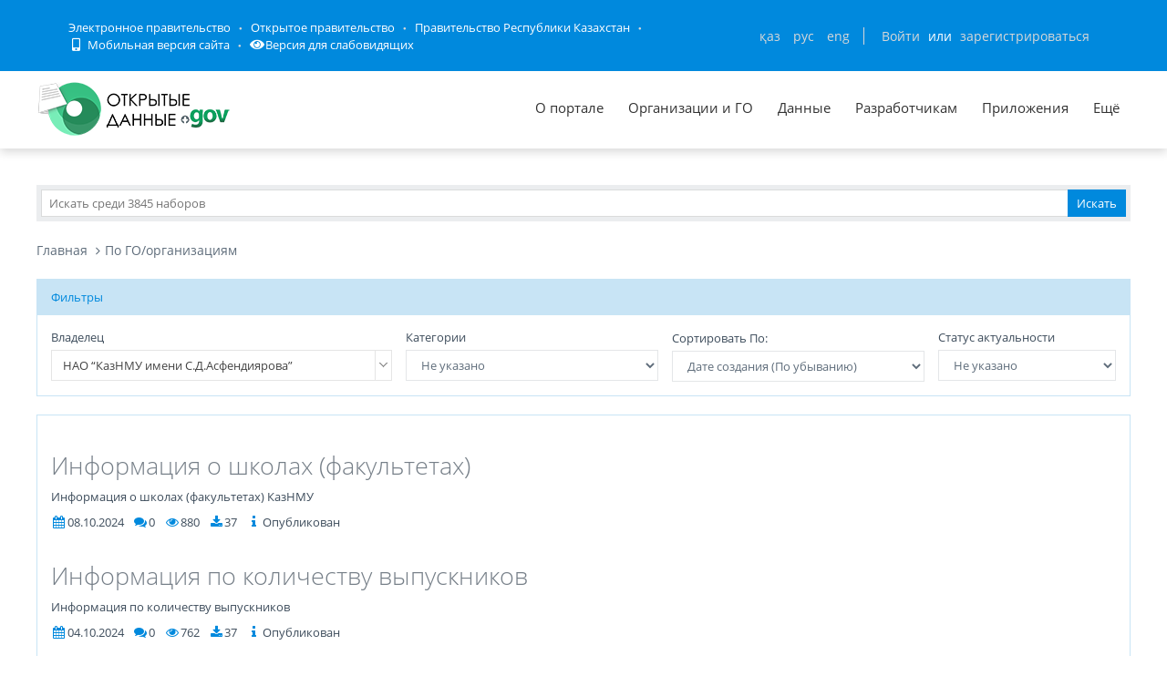

--- FILE ---
content_type: text/html; charset=utf-8
request_url: https://data.egov.kz/datasets/listbygovagency?govAgencyId=AYQ8AQrGcRAFJuveKo8_
body_size: 53561
content:
<!DOCTYPE html PUBLIC "-//W3C//DTD XHTML 1.0 Transitional//EN" "http://www.w3.org/TR/xhtml1/DTD/xhtml1-transitional.dtd">
<html xmlns="http://www.w3.org/1999/xhtml">
<head>
    <meta charset="utf-8">
    <title>По ГО/организациям</title>
    <link rel="icon" type="image/png" href="/public/images/icondata.png">

            <meta content="width=device-width, initial-scale=1.0" name="viewport">
    
    <meta http-equiv="X-UA-Compatible" content="IE=edge,chrome=1">

    <meta content="Отображение наборов по ГО/организациям" name="description">
    <meta content="Открытые данные, наборы, открытое правительство, казахстан, json" name="keywords">
    <meta content="egov" name="author">
    <meta name="robots" content="index, follow">

    <meta property="og:site_name" content="Открытые данные">
    <meta property="og:title" content="По ГО/организациям">
    <meta property="og:description" content="Отображение наборов по ГО/организациям">
    <meta property="og:type" content="website">
    <meta property="og:image" content="https://data.egov.kz/public/images/logodataru.png"><!-- link to image for socio -->
    <meta property="og:url" content="https://data.egov.kz">

    <link rel="stylesheet" href="/public/css/style.css" />
    <link href="/public/assets/frontend/layout/css/style.css" rel="stylesheet">
    <link href="/public/assets/global/css/components.css" rel="stylesheet">

    <link rel="stylesheet" href="/public/fontawesome/css/all.css">
    
    <!-- Global styles START -->
    <link href="/public/assets/global/plugins/font-awesome/css/font-awesome.min.css" rel="stylesheet">
    <link href="/public/assets/global/plugins/bootstrap/css/bootstrap.min.css" rel="stylesheet">
    <!-- Global styles END -->

    <link href="/public/assets/global/plugins/ion.rangeslider/css/ion.rangeSlider.css" rel="stylesheet" type="text/css"/>
    <link href="/public/assets/global/plugins/ion.rangeslider/css/ion.rangeSlider.Metronic.css" rel="stylesheet" type="text/css"/>

    <!-- BEGIN PAGE LEVEL STYLES -->
    <link rel="stylesheet" type="text/css" href="/public/assets/global/plugins/bootstrap-select/bootstrap-select.min.css"/>
    <link rel="stylesheet" type="text/css" href="/public/assets/global/plugins/select2/select2.css"/>
    <link rel="stylesheet" type="text/css" href="/public/assets/global/plugins/jquery-multi-select/css/multi-select.css"/>
    <!-- BEGIN THEME STYLES -->

    <!-- Page level plugin styles START -->
    <link href="/public/assets/global/plugins/fancybox/source/jquery.fancybox.css" rel="stylesheet">
    <link href="/public/assets/global/plugins/carousel-owl-carousel/owl-carousel/owl.carousel.css" rel="stylesheet">
    <link href="/public/assets/global/plugins/slider-revolution-slider/rs-plugin/css/settings.css" rel="stylesheet">
    <link href="/public/assets/global/plugins/uniform/css/uniform.default.css" rel="stylesheet" type="text/css">
    <link href="/public/assets/global/plugins/bootstrap-switch/css/bootstrap-switch.min.css" rel="stylesheet" type="text/css"/>

    <link href="/public/assets/global/plugins/jquery-ui/jquery-ui-1.10.3.custom.min.css" rel="stylesheet"/>
    <!-- Page level plugin styles END -->
    <link rel="stylesheet" type="text/css" href="/public/assets/global/plugins/bootstrap-toastr/toastr.min.css"/>
    <!-- Theme styles START -->
    <link href="/public/assets/global/css/components.css" rel="stylesheet">
    <link href="/public/assets/global/css/plugins.css" rel="stylesheet">
    <link href="/public/assets/frontend/layout/css/style.css" rel="stylesheet">
    <link href="/public/assets/frontend/pages/css/style-shop.css" rel="stylesheet" type="text/css">
    <link href="/public/assets/frontend/pages/css/style-revolution-slider.css" rel="stylesheet"><!-- metronic revo slider styles -->
    <link href="/public/assets/frontend/layout/css/style-responsive.css" rel="stylesheet">
    <link href="/public/assets/frontend/layout/css/themes/green.css" rel="stylesheet" id="style-color">
    <link href="/public/assets/frontend/layout/css/custom.css" rel="stylesheet">
    <link href="/public/assets/global/plugins/simple-line-icons/simple-line-icons.min.css" rel="stylesheet">
    <link rel="stylesheet" type="text/css" href="/public/assets/global/plugins/typeahead/typeahead.css">
    <link rel="stylesheet" type="text/css" href="/public/css/jcarousel.basic.css">

    <link href="/public/stylesheets/main.css" rel="stylesheet">
    <link href="/public/stylesheets/e-header.css" rel="stylesheet">

    <link rel="stylesheet" href="/public/mobile/mobile.css"/>
    <link href="/public/mobile/mobile_full_view.css" rel="stylesheet" type="text/css">

    <!--Spec version-->
    <link rel="stylesheet" href="/public/spec/spec.css"/>
    <link href="/public/spec/spec-inverted.css" rel="stylesheet">

    <style type="text/css">
    </style>

    <link rel="stylesheet" type="text/css" href="/public/css/jcarousel.basic.css">

    <link rel="stylesheet" type="text/css" href="/public/slick/slick.css" />
    <link rel="stylesheet" type="text/css" href="/public/slick/slick-theme.css" />

    <!-- Yandex.Metrika counter -->
    <script type="text/javascript" > (function(m,e,t,r,i,k,a){m[i]=m[i]||function(){(m[i].a=m[i].a||[]).push(arguments)}; m[i].l=1*new Date();k=e.createElement(t),a=e.getElementsByTagName(t)[0],k.async=1,k.src=r,a.parentNode.insertBefore(k,a)}) (window, document, "script", "https://mc.yandex.ru/metrika/tag.js", "ym"); ym(51837473, "init", { id:51837473, clickmap:true, trackLinks:true, accurateTrackBounce:true, webvisor:true }); </script> <noscript><div><img src="https://mc.yandex.ru/watch/51837473" style="position:absolute; left:-9999px;" alt="" /></div></noscript>
    <!-- /Yandex.Metrika counter -->



</head>

<body id="body-id" class=" ">
<div
        class="op-title-info"
        data-legalacts="component.OPENNPA"
        data-data="component.OPENDATA"
        data-budget="component.OPENBUDGET"
        data-dialog="component.OPENDIALOG"
        data-evaluation="component.EVALUATION"
        data-calendar_epir_events="calendar_epir_events"
></div>





<div id="proposalModal" class="modal fade" tabindex="-1" data-backdrop="static" data-keyboard="false">
    <div class="modal-dialog" style="z-index: 99999">
        <div class="modal-content">
            <div class="modal-header">
                <button type="button" class="close" data-dismiss="modal" aria-hidden="true"></button>
                <h4 class="modal-title">Заявка на открытые данные</h4>
            </div>
            <div class="modal-body">
                <ul class="nav nav-tabs nav-justified">
                    <li class="active" id="actualTab">
                        <a href="#tab_1_1_1" data-toggle="tab">
                        На актуализацию </a>
                    </li>
                    <li class="" id="publishTab">
                        <a href="#tab_1_1_2" data-toggle="tab">
                        На публикацию </a>
                    </li>

                </ul>
                <div class="tab-content">
                    <div class="tab-pane active" id="tab_1_1_1">
                        Для добавления заявки Вам необходимо осуществить <a href="/security/loginwithproposalmodal">авторизацию</a> или <a href="https://idp.egov.kz/idp/register.jsp">зарегистрироваться</a> 
                    </div>
                    <div class="tab-pane" id="tab_1_1_2">
                        Для добавления заявки Вам необходимо осуществить <a href="/security/loginwithproposalmodal">авторизацию</a> или <a href="https://idp.egov.kz/idp/register.jsp">зарегистрироваться</a> 
                    </div>

                </div>
            </div>
            <div class="modal-footer">
                <button type="button" data-dismiss="modal" class="btn default">Отмена</button>
            </div>
        </div>
    </div>
</div>





<link href="/public/assets/global/plugins/bvi/css/bvi.min.css" rel="stylesheet">
<div id="top">
    
    
    <header class="b-header">
    
        <div class="b-header__container container">
            <a href="#" class="b-header__menu-links js_showHeaderMenu">
                <span class="b-header__menu-btn"></span>
            </a>
            <div class="b-header__link-block js_headerMenu">
                <ul class="b-header__list">
                    <li class="b-header__list-item">
                        <a href="http://egov.kz" target="_blank" class="b-header__list-link">Электронное правительство</a>
                    </li>
                    <li class="b-header__list-item">
                        <a href="http://open.egov.kz" target="_blank" class="b-header__list-link">Открытое правительство</a>
                    </li>
                    <li class="b-header__list-item">
                        
                        <a href="http://government.kz/ru" target="_blank" class="b-header__list-link">Правительство Республики Казахстан</a>
                        
                        
                        
                    </li>
                    <li class="b-header__list-item mobile-version hide-spec hide-mobile">
                        <a href="javascript:void(0);" class="b-header__list-link">
                            <i class="fas fa-mobile-alt"></i>
                            Мобильная версия сайта</a>
                    </li>
<!--                    <li class="b-header__list-item spec-version hide-spec hide-mobile">-->
<!--                        <a href="javascript:void(0);" class="bvi-open b-header__list-link">-->
<!--                            <i class="fas fa-eye"></i>-->
<!--                            Версия для слабовидящихfffffffffff</a>-->
<!--                    </li>-->
                    <li class="b-header__list-item">
                        <a href="#" class="bvi-open b-header__list-link" title="Версия сайта для слабовидящих"><i class="fas fa-eye"></i>Версия для слабовидящих</a>
                    </li>
                </ul>
            </div>
            <div class="b-header__block">
                <div class="b-header__infoblock">
                    <div class="b-header__info b-header__info--lang">
                        <a href="/application/changelang?lang=kk" data-lang="kk" class=" b-header__link">ҚАЗ</a>
                        <a href="/application/changelang?lang=ru" data-lang="ru" class="b-header__link_active2 b-header__link">РУС</a>
                        <a href="/application/changelang?lang=en" data-lang="en" class=" b-header__link">ENG</a>
                    </div>
                    
                    
                        <div class="b-header__info">
                            <a href="/security/login" class="b-header__link">Войти</a>
                            <span class="b-header__text">или</span>
                            <a href="https://idp.egov.kz/idp/register.jsp" class="b-header__link">зарегистрироваться</a>
                        </div>
                    
                </div>
            </div>
        </div>
    </header>
    <!-- END HEADER -->
    <div id="top_2">
        <div class="inblock">
            <a id="logo" href="/"><img src="/public/images/logodataru.png"  /></a>
			<div class="resize top-menu-wrapper">
                <ul class="topmenu topright resize">
                    <li class=""><a href="/pages/about" >О портале</a></li>
                    <li class=""><a href="/govagenciescontroller/list" >Организации и ГО</a></li>
                    <li class="">
                        <a href="/datasets/listbygovagency">Данные</a>

                        <ul class="dropdown-menu">
                            <li class=""><a href="/datasets/listbycategory">По категориям</a></li>
                            <li class=""><a href="/datasets/listbygovagency">По ГО/организациям</a></li>
                            <li class=""><a href="/datasets/byusers">От внешних пользователей</a></li>
                            <li class=" hide-mobile"><a href="/proposals/actualize">Заявки</a></li>
                            <li class="show-mobile"><a href="#">Категории</a></li>
                            <li class=""><a href="/datasets/archive">Архивы</a></li>
                        </ul>
                    </li>
                    <li class="">
                        <a href="/pages/samples">Разработчикам</a>

                        <ul class="dropdown-menu">
                            <li><a href="/pages/samples">Описание API</a></li>
                            <li><a href="/pages/format">Формат данных</a></li>
                            <li class="">
                                <a href="/services/sample">
                                Примеры сервисов
                                </a>

                                <ul class="dropdown-menu">
                                    <li><a href="/services/rka">Поиск по РКА</a></li>
                                    <li><a href="/services/street">Проверка улиц</a></li>
                                    <li><a href="/services/con">Поиск ЦОН</a></li>
                                    <li><a href="/services/notaries">Поиск Нотариус</a></li>
                                    <li><a href="/services/pharmacy">Поиск Аптек</a></li>
                                </ul>
                            </li>
                            <li><a href="/application/downloadservicelist"><span>Перечень сервисов</span></a></li>
                            <li><a href="/profile/apikeylist"><span>Кабинет разработчика</span></a></li>

                        </ul>
                    </li>
                    <li class="show-mobile"><a href="javascript:void(0);">Подать заявку</a>
                        <ul>
                            <li><a
                                    data-original-title="Заявка на открытые данные"
                                    data-placement="left"
                                    data-toggle="modal"
                                    href="#proposalModal">На публикацию</a></li>
                            <li><a
                                    data-original-title="Заявка на открытые данные"
                                    data-placement="left"
                                    data-toggle="modal"
                                    href="#proposalModal">На актуализацию</a></li>
                        </ul>
                    </li>

                    <!--<li class=" hide-mobile"><a href="/news/list">Новости</a></li>-->
                    <li class=""><a href="/apps/list">Приложения</a></li>
                    <li class="show-mobile"><a href="javascript:void(0);">Компоненты ОП</a>
                        <ul>
                            <li><a class="none-decoration" href="https://dialog.egov.kz/">Открытый диалог</a></li>
                            <li><a class="none-decoration" href="https://budget.egov.kz/">Открытые бюджеты</a></li>
                            <li><a class="none-decoration" href="https://legalacts.egov.kz/">Открытые НПА</a></li>
                            <li><a class="none-decoration" href="https://evaluation.egov.kz/">Оценка эффективности деятельности ГО</a></li>
                        </ul>
                    </li>
                    <li class="show-mobile"><a href="/pages/help">Помощь пользователям</a></li>
                    <li>
                        <a>Ещё</a>

                        <ul class="dropdown-menu">
                            <li class=""><a href="/pages/faq">FAQ</a></li>

                            <li class=""><a href="/contests/list">Конкурсы</a></li>
                            
                            
                                <li class=""><a href="/pages/portalpage?id=57238451">АИС ОИП</a></li>
                                
                                <li class=""><a href="/pages/portalpage?id=122085422">Сервисы КПСиСУ</a></li>
                                
                                
                        </ul>
                    </li>
                </ul>
            </div>
        </div>
        <div class="extended-search col-xs-12 show-mobile">
            <div class="button-wrapper col-xs-12">
                <div class="button-position"></div>
            </div>
            <form action="/datasets/search" method="GET" id="searchM">
                <div id="mainBlock" style="display: none; width: 829px;padding: 15px">
                <input type="text" name="expType" id="expType" value="0" style="display: none"/>
                <div class="row">
                    <div class="col-xs-12 col-sm-6 col-md-6">
                        <div class="form-group">
                            <label for="govAgencyId">Владелец</label>
                            <select class="form-control" name="govAgencyId" id="govAgencyId">
                                <option value="">Не указано</option>
                                
                            </select>
                            <label for="category">Категории</label>
                            <select class="form-control" name="category">
                                <option value="">Не указано</option>
                                
                                <option value="AVS-EI0B99eXTcgzfxyo">Государственный сектор</option>
                                
                                <option value="AVHs8sbVNUjQC95Q0cm9">Здравоохранение</option>
                                
                                <option value="AX0OQPoNG0QrlYMCh_Ui">Инновации и связь</option>
                                
                                <option value="AXBYBzt4GpHoG9G1U8bl">Культура. Информация.</option>
                                
                                <option value="AXBYDCDMGpHoG9G1U8b7">Население и общество</option>
                                
                                <option value="AVHs80ZbNUjQC95Q0cri">Образование и наука</option>
                                
                                <option value="AVHs-IzUNUjQC95Q0d0s">Правовая система и общественная безопасность</option>
                                
                                <option value="AVUumIGU99eXTcgzf6YQ">Промышленность</option>
                                
                                <option value="AVUGiYXo99eXTcgzf4b8">Сельское, лесное, охотничье и рыбное хозяйства</option>
                                
                                <option value="AVSkW4E-99eXTcgzeLZt">Строительство и жилищно-коммунальное хозяйство</option>
                                
                                <option value="AVWfvGzsv7qpUunhUQ9U">Торговля</option>
                                
                                <option value="AVHs9wRnNUjQC95Q0dd2">Транспорт</option>
                                
                                <option value="AVHs8-bUNUjQC95Q0c0r">Труд, занятость и социальное обеспечение</option>
                                
                                <option value="AVWWoCRhv7qpUunhUOSf">Туризм и спорт</option>
                                
                                <option value="AVHs9e09NUjQC95Q0dQH">Финансы</option>
                                
                                <option value="AVHs-SziNUjQC95Q0d92">Экология, окружающая среда и гражданская защита</option>
                                
                                <option value="AVS9OWO599eXTcgzfxvi">Экономика</option>
                                
                                <option value="AVWQUcRBv7qpUunhTlT9">Энергетика</option>
                                
                            </select>
                        </div>
                    </div>
                    <div class="col-xs-12 col-sm-6 col-md-6">
                        <div class="form-group">
                            <label for="statusType">Статус актуальности</label>
                            <select class="form-control" name="statusType">
                                <option value="">Не указано</option>
                                <option value="1">Да</option>
                                <option value="0">Нет</option>
                            </select>
                            <label for="actualType">Тип актуализации</label>
                            <select class="form-control" name="actualType">
                                <option value="">Не указано</option>
                                <option value="DAILY">Ежедневно</option>
                                <option value="WEEKLY">Еженедельно</option>
                                <option value="MONTHLY">Ежемесячно</option>
                                <option value="QUARTERLY">Ежеквартально</option>
                                <option value="YEARLY">Ежегодно</option>
                                <option value="CONSTANTLY">Постоянно</option>
                                <option value="TWO_TIMES_A_YEAR">2 раза в год</option>
                                <option value="ONCE_EVERY_SIX_MONTHS">1 раз в полгода</option>
                                <option value="ONCE_EVERY_THREE_YEARS">1 раз в 3 года</option>
                                <option value="ONCE_EVERY_FOUR_YEARS">1 раз в 4 года</option>
                                <option value="ONCE_EVERY_FIVE_YEARS">1 раз в 5 лет</option>

                                <option value="AS_NEEDED">По мере необходимости</option>
                            </select>
                            <label class="control-label">Сортировать&nbsp;По:</label>
                            <select class="form-control" name="datasetSortSelect">
                                <option value="createdDateAsc">Дате создания (По возрастанию)</option>
                                <option value="createdDateDesc"
                                        selected="selected">Дате создания (По убыванию)</option>
                                <option value="modifiedDateAsc">Дате обновления (По возрастанию)</option>
                                <option value="modifiedDateDesc">Дате обновления (По убыванию)</option>
                            </select>
                            <div class="date-extended-search">
                                <label for="pDateBeg" style="font-size: 13px;">Период публикации</label>
                                <div class="form-control" style="border: none!important;">
                                    <span class="input-wrapper"><input type="date" name="pDateBeg"/></span>
                                    <span class="input-wrapper"><input type="date" name="pDateEnd"/></span>
                                </div>
                            </div>
                        </div>
                    </div>
                </div>
                <div class="modal-footer">
                    <div class="extended-search-footer-button">
                        <button type="button" class="btn btn-danger" onclick="mainReset()">Сбросить</button>
                    </div>
                    <div class="extended-search-footer-button">
                        <button type="submit" class="btn btn-success">Искать</button>
                    </div>
                </div>
                    <input type="hidden" name="text" id="mobile-text-field" />
            </div>
            </form>
        </div>
    </div>
</div>
<script src="/public/assets/global/plugins/jquery-1.11.0.min.js" type="text/javascript"></script>
<script src="/public/assets/global/plugins/bvi/js/js.cookie.js" type="text/javascript"></script>
<script src="/public/assets/global/plugins/bvi/js/bvi-init.js" type="text/javascript"></script>
<script src="/public/assets/global/plugins/bvi/js/bvi.min.js" type="text/javascript"></script>
<input type="hidden" name="authenticityToken" value="202736956772d66d13973823742d77da36043ca0"/>



<div class="resize main-wrapper">
    <div id="main_1" class="mainblock">

        <div id="search">
            <form action="/datasets/search" method="get" accept-charset="utf-8" enctype="application/x-www-form-urlencoded" >                <input type="text" name="text" class="text" placeholder="Искать среди 3845 наборов" /><input type="submit" name="ok" class="button" value="Искать" />
            
</form>        </div>


        
<ul class="breadcrumb">
    <li><a href="/">Главная</a></li>
    
    
        <li class="active"><a href="/datasets/listbygovagency">По ГО/организациям</a></li>
    
    
    
</ul>
<div class="row margin-bottom-40">
    <div class="col-md-12 col-sm-12 dataset-filter">
        <div class="panel panel-success">
            <div class="panel-heading">Фильтры</div>
            <div class="panel-body">
                <div class="col-md-4 col-sm-4 col-xs-12 padding-left-0">
                    <label for="govAgencySelect">Владелец</label>
                    <select class="form-control" name="govAgencySelect" id="govAgencySelect">
                        <option value="">Не указано</option>
                        <optgroup label="Центральные государственные органы">
                            
                                <option value="AXhuI-MwFKT3bahHJGyl" >Агентства по стратегическому планированию и реформам РК</option>
                            
                                <option value="AW9WD_4ne7zYOHXmcS7S" >Агентство РК по регулированию и развитию финансового рынка</option>
                            
                                <option value="AX2ycfzKDHNUPyLmc8Vd" >Агентство РК по финансовому мониторингу</option>
                            
                                <option value="AVMxmRqUuUut7QcCOsdq" >Агентство по делам государственной службы РК</option>
                            
                                <option value="AXzqlOQlG0QrlYMCg-O2" >Агентство по защите и развитию конкуренции РК</option>
                            
                                <option value="AWEi3d4XYAlcKR9g7zvH" >Высшая аудиторская палата РК</option>
                            
                                <option value="AVPHItpZ1KT8iE_U7zeS" >Генеральная Прокуратура РК</option>
                            
                                <option value="AVGAuYywtbdHOrfpstqI" >Министерство внутренних дел РК</option>
                            
                                <option value="AYpknEZmg9pIu34WlL6x" >Министерство водных ресурсов и ирригации РК</option>
                            
                                <option value="AVHtCLm5NUjQC95Q0fe0" >Министерство здравоохранения РК</option>
                            
                                <option value="AVVTzSHr99eXTcgzgAWx" >Министерство иностранных дел РК</option>
                            
                                <option value="AWBYP0cMxrzPvN57Z-iw" >Министерство искусственного интеллекта и цифрового развития РК</option>
                            
                                <option value="AV-1WM9txrzPvN57XyLb" >Министерство культуры и информации РК</option>
                            
                                <option value="AYGjN_as-SQAhmMAtpMA" >Министерство науки и высшего образования РК</option>
                            
                                <option value="AVHtC45WNUjQC95Q0fxK" >Министерство национальной экономики РК</option>
                            
                                <option value="AVHtCsLDNUjQC95Q0foB" >Министерство обороны РК</option>
                            
                                <option value="AXzkC0euG0QrlYMCg4Wj" >Министерство по чрезвычайным ситуациям РК</option>
                            
                                <option value="AYpkoPZ7g9pIu34WlL7D" >Министерство промышленности и строительства РК</option>
                            
                                <option value="AVHtBYFSNUjQC95Q0faP" >Министерство просвещения РК</option>
                            
                                <option value="AVQuCbrlSaMzTTZrHHHU" >Министерство сельского хозяйства РК</option>
                            
                                <option value="AWt5lQL0GAv0qfjtzy0N" >Министерство торговли и интеграции РК</option>
                            
                                <option value="AVHtDnyMNUjQC95Q0gaU" >Министерство транспорта РК</option>
                            
                                <option value="AV4OtAbVk9YfNWSJY7cP" >Министерство труда и социальной защиты населения РК</option>
                            
                                <option value="AVGAu9hftbdHOrfpst-j" >Министерство туризма и спорта РК</option>
                            
                                <option value="AVVdMErf99eXTcgzgBVy" >Министерство финансов РК</option>
                            
                                <option value="AWt5lp51GAv0qfjtzy0R" >Министерство экологии и природных ресурсов Республики Казахстан</option>
                            
                                <option value="AVHs-9DmNUjQC95Q0edU" >Министерство энергетики РК</option>
                            
                                <option value="AVHtAa8WNUjQC95Q0eh4" >Министерство юстиции РК</option>
                            
                                <option value="AVPq5VzaCsZKBQJe1dBl" >Национальный Банк РК</option>
                            
                                <option value="AVQOWPEICsZKBQJe1dWL" >Судебная администрация РК</option>
                            
                                <option value="AV_J5jGRxrzPvN57YAsj" >Центральная избирательная комиссия РК</option>
                            
                        </optgroup>
                        <optgroup label="Местные исполнительные органы">
                            
                                <option value="AVUvuyGE99eXTcgzf9tb" >Акимат Акмолинской области</option>
                            
                                <option value="AVUvunLO99eXTcgzf9ta" >Акимат Актюбинской области</option>
                            
                                <option value="AVTrrPm799eXTcgzf1KP" >Акимат Алматинской области</option>
                            
                                <option value="AVRMGELi99eXTcgzeIhH" >Акимат Атырауской области</option>
                            
                                <option value="AVRbHnTR99eXTcgzeIym" >Акимат Восточно-Казахстанской области</option>
                            
                                <option value="AVUE-PDb99eXTcgzf4Vj" >Акимат Жамбылской области</option>
                            
                                <option value="AYEEF9cCLYzDhePF_r77" >Акимат Жетысуской области</option>
                            
                                <option value="AVQElXeqCsZKBQJe1dQR" >Акимат Западно-Казахстанской Области</option>
                            
                                <option value="AVRMHhip99eXTcgzeIhM" >Акимат Карагандинской области</option>
                            
                                <option value="AVTrUd9M99eXTcgzf1I9" >Акимат Костанайской области</option>
                            
                                <option value="AVQpIWS2SaMzTTZrHHBp" >Акимат Кызылординской области</option>
                            
                                <option value="AVUvuZAX99eXTcgzf9tW" >Акимат Мангистауской области</option>
                            
                                <option value="AVSeQFe799eXTcgzeKzW" >Акимат Павлодарской области</option>
                            
                                <option value="AVQ9cn4m99eXTcgzeIWG" >Акимат Северо-Казахстанской области</option>
                            
                                <option value="AVSEOosF99eXTcgzeJ0s" >Акимат Туркестанской области</option>
                            
                                <option value="AVR6CcKQ99eXTcgzeJli" >Акимат города Алматы</option>
                            
                                <option value="AVUvu_Wu99eXTcgzf9td" >Акимат города Астана</option>
                            
                                <option value="AWcb8GRsX_a8Qs4fl5LW" >Акимат города Шымкент</option>
                            
                                <option value="AYEEFte9LYzDhePF_r71" >Акимат области Абай</option>
                            
                                <option value="AYEEHNz8LYzDhePF_r8a" >Акимат области Ұлытау</option>
                            
                        </optgroup>
                        <optgroup label="Организации квазигосударственного сектора">
                            
                                <option value="AYC3uM_J2r1OVL7itYC2" > &quot;Санжар бөбекжай балабақшасы&quot;</option>
                            
                                <option value="AYC2urMK2r1OVL7itXyz" > &laquo;Детский сад &laquo;Зияткер-2021&raquo;</option>
                            
                                <option value="AYDMMgDmLYzDhePF_iCL" > ГККП детский сад &quot;Нұрай&quot; Алакольского района Алматинской области</option>
                            
                                <option value="AXgxSvUJFKT3bahHItFy" > ГУ &quot;Средняя школа Көлащы&quot; Карасайского района</option>
                            
                                <option value="AXg1h_qHFKT3bahHIuFd" > ГУ &quot;Средняя школа имени Қ.Қошманбетова&quot; Карасайского района</option>
                            
                                <option value="AYDV6MjrLYzDhePF_jvk" > КГПВ на ПХВ &quot;ТАЛАС-АСА управления сельского хозяйства акимата Жамбылской области&quot;</option>
                            
                                <option value="AXfZi7qpNgqabvqQkpzY" > КГУ &laquo;Центр по реабилитации жертв религиозного экстремизма и приверженцев деструктивных культов&raquo;</option>
                            
                                <option value="AX1_Fg7AOJf7-t0fzvED" > КГУ Детско-юношеская спортивная школа № 2 Карасайского района</option>
                            
                                <option value="AW5n9nHbZo303cC6nfJr" > НАО &laquo;Международный центр межконфессионального и межрелигиозного диалога&raquo;</option>
                            
                                <option value="AYMg7uIFcRAFJuveINx2" > РГП на ПХВ &laquo;Национальный координационный центр экстренной медицины&raquo;</option>
                            
                                <option value="AYNBF7obcRAFJuveIV-Z" > РГП на ПХВ &laquo;Национальный научный центр фтизиопульмонологии Республики Казахстан&raquo; </option>
                            
                                <option value="AYPFVIJ-cRAFJuveJuDq" > РГП на ПХВ Республиканский центр крови</option>
                            
                                <option value="AYC3qKA62r1OVL7itX-K" > ТОО &quot;Гүл-Жан 2021&quot; детский ясли сад</option>
                            
                                <option value="AYDgFYBCLYzDhePF_lpf" > ТОО &quot;Детский сад  Есентай&quot; </option>
                            
                                <option value="AXiibyIbFKT3bahHJXoG" > ТОО &laquo;Ақсу өңірі&raquo;</option>
                            
                                <option value="AYDgFhIFLYzDhePF_lpi" > ТОО Детский сад &quot;DS Raduga&quot;</option>
                            
                                <option value="AYDgF-aeLYzDhePF_lpr" > ТОО Детский сад &quot;DS Куяш&quot; </option>
                            
                                <option value="AYDgGNxHLYzDhePF_lpx" > ТОО Детский сад &quot;Теремок 2017&quot;</option>
                            
                                <option value="AYC2sgQd2r1OVL7itXyH" >&quot; ТОО &laquo;Abilyok(Абилёк)&raquo; &quot;</option>
                            
                                <option value="AYC2vyOU2r1OVL7itXy7" >&quot;Balmauzhan&quot; &quot;Altyn besik&quot;</option>
                            
                                <option value="AYC3rqgS2r1OVL7itYCM" >&quot;Karakat Baby&quot; бөбекжай балабакшасы</option>
                            
                                <option value="AYC277Tt2r1OVL7itX2r" >&quot;Бүлдіршін&quot; бөбекжай бақшасы</option>
                            
                                <option value="AYC2-9uT2r1OVL7itX3m" >&quot;Детский ясли-садд &quot;Славный садик&quot;</option>
                            
                                <option value="AYC3tUNw2r1OVL7itYCh" >&quot;Ерасыл С&quot;бөбекжай балабақшасы</option>
                            
                                <option value="AYC20SN72r1OVL7itX0M" >&quot;Кошербаев&quot; детский сад</option>
                            
                                <option value="AYC3CVL32r1OVL7itX42" >&quot;Маленькие звездочки&quot;балабақшасы</option>
                            
                                <option value="AYC3CROF2r1OVL7itX4z" >&quot;Нұр-тұмар&quot;бөбекжай-балабақшасы</option>
                            
                                <option value="AYDgGKGeLYzDhePF_lpw" >&quot;ТОО &quot;Детский сад &quot;Амина&quot; </option>
                            
                                <option value="AYC3BG-42r1OVL7itX4j" >&quot;Шалқар орта мектебі&quot; КММ</option>
                            
                                <option value="AXrIKb4Sg_H4703cD1c-" >&quot;Ұста Дәркембай атты қолөнер музейі&quot;  МКҚК</option>
                            
                                <option value="AYC38NKZ2r1OVL7itYE6" >&quot;№7 Айгөлек бөбекжай-балабақшасы&quot;мемлекеттік коммуналдық қазыналық кәсәпорын</option>
                            
                                <option value="AYC22_YJ2r1OVL7itX1B" >TOО&lt;KAAE Company&gt;Айзерем б/б</option>
                            
                                <option value="AX_yzsqbl8eojGSyEmQc" >&laquo;Средняя школа имени Канабека Байсеитова с дошкольным мини-центром&raquo; ГУ</option>
                            
                                <option value="AX_y0D8xl8eojGSyEmQi" >&laquo;Средняя школа-гимназия имени Бикен Римовой с дошкольным мини центром&raquo;</option>
                            
                                <option value="AXjPgHL6pF6w5WhUhGEv" >&laquo;Қарадала тынысы-Қарадала нәпәси&raquo; ЖШС</option>
                            
                                <option value="AXtOQbKmz5dmFfoxeB7h" >АO &quot;Центр обеспечения деятельности НБРК&quot;</option>
                            
                                <option value="AXhj_lxOFKT3bahHI6NL" >АКАДЕМИЯ ПРАВОСУДИЯ ВС РК</option>
                            
                                <option value="AW6N1j2To58Go7JygOQd" >АО  Национальный управляющий холдинг Байтерек</option>
                            
                                <option value="AXhAQnlUFKT3bahHIwkH" >АО &quot;Авиакомпания &quot;Жетысу&quot;</option>
                            
                                <option value="AXtOQv_az5dmFfoxeB7m" >АО &quot;Банковское сервисное бюро НБК&quot;</option>
                            
                                <option value="AXtOP1jEz5dmFfoxeB7V" >АО &quot;Государственное кредитное бюро&quot;</option>
                            
                                <option value="AZHVt6hbhH47QCGAwEit" >АО &quot;Информационно-учетный центр&quot;</option>
                            
                                <option value="AZUjCcpe9qPm817y9GUk" >АО &quot;Казахский научно-исследовательский институт онкологии и радиологии&quot;</option>
                            
                                <option value="AYZUl7KydU7iRICfox2w" >АО &quot;Казахстанский дорожный научно-исследовательский институт&quot;</option>
                            
                                <option value="AXxfKruXG0QrlYMCdUH-" >АО &quot;Корэм&quot;</option>
                            
                                <option value="AXiBzkXQFKT3bahHJKpS" >АО &quot;Молодёжно ресурсный центр города Актобе&quot;</option>
                            
                                <option value="AXtOQrNvz5dmFfoxeB7l" >АО &quot;Национальная инвестиционная корпорация НБК&quot;</option>
                            
                                <option value="AW8i7aMce7zYOHXmb3mW" >АО &quot;Центр обслуживания инвесторов&quot;</option>
                            
                                <option value="AXoS57-t4is9BrWlNiYD" >АО &quot;Центр развития торговой политики &quot;QazTrade&quot;</option>
                            
                                <option value="AXtOQ94mz5dmFfoxeB7z" >АО &quot;Центральный депозитарий ценных бумаг&quot;</option>
                            
                                <option value="AYTgxwsldU7iRICfglp9" >АО Bereke bank</option>
                            
                                <option value="AXwLnxHtG0QrlYMCcBYx" >АО Qazaqstan Investment Corporation</option>
                            
                                <option value="AXfsn9OPNgqabvqQk04Y" >АО &laquo;Астана &ndash; Региональная Электросетевая Компания&raquo;</option>
                            
                                <option value="AXjPHBMKpF6w5WhUhF8-" >АО &laquo;Жетісу&raquo; Авиакомпаниясы&raquo;</option>
                            
                                <option value="AXkL0bl5ka-3z7sUhwNV" >АО &laquo;ИНФОРМАЦИОННО-АНАЛИТИЧЕСКИЙ ЦЕНТР НЕФТИ И ГАЗА&raquo;</option>
                            
                                <option value="AZbEgCwlWCDrS-Q5Rja4" >АО &laquo;КазМедТех&raquo;</option>
                            
                                <option value="AYA_7oeU2r1OVL7irlS9" >АО &laquo;Международный аэропорт &laquo;Костанай&raquo;</option>
                            
                                <option value="AZC1PwGNhH47QCGAsH9R" >АО &laquo;Национальный научный центр хирургии им. А.Н. Сызганова&raquo;</option>
                            
                                <option value="AX8K36iFDHNUPyLmteiV" >АО &laquo;УК СЭЗ &laquo;МЦПС &laquo;Хоргос&raquo;</option>
                            
                                <option value="AXhtsceTFKT3bahHJGe5" >АО &laquo;Управляющая компания специальной экономической зоны &laquo;Национальный индустриальный нефтехимический технопарк&raquo; </option>
                            
                                <option value="AXtOQ0mRz5dmFfoxeB7n" >АО &laquo;Центр развития платежных и финансовых технологий&raquo;</option>
                            
                                <option value="AW6Rxbsno58Go7JygOx5" >АО Авиационная администрация Казахстана</option>
                            
                                <option value="AW8cRRbzhhRFgMZR-YR6" >АО Агентство Хабар</option>
                            
                                <option value="AXvtT3ddG0QrlYMCb6y9" >АО Аграрная кредитная корпорация</option>
                            
                                <option value="AW6SSFjno58Go7JygO9F" >АО Академия гражданской авиации</option>
                            
                                <option value="AW6iGPv2Leo_VvJBSrOk" >АО Астана Innovations</option>
                            
                                <option value="AW7-4q_xhhRFgMZR-TH8" >АО Аэропорт Коркыт ата</option>
                            
                                <option value="AXvdzLmJG0QrlYMCbgy3" >АО Банк развития Казахстана</option>
                            
                                <option value="AW9GviE1e7zYOHXmcRAB" >АО Государственная аннуитетная компания</option>
                            
                                <option value="AXxul2mLG0QrlYMCdZX_" >АО Государственное кредитное бюро</option>
                            
                                <option value="AW9Gu2GDe7zYOHXmcQ_g" >АО Государственный фонд социального страхования</option>
                            
                                <option value="AW5aPwCjOd6la8TtaYFh" >АО Жасыл даму</option>
                            
                                <option value="AW6R0A16o58Go7JygOzX" >АО Институт развития электроэнергетики и энергосбережения (Казахэнергоэкспертиза)</option>
                            
                                <option value="AXw16ZgAG0QrlYMCdDvm" >АО Институт экономических исследований</option>
                            
                                <option value="AXLbq7-z5692d6QSAwoc" >АО Информационно &ndash; аналитический центр</option>
                            
                                <option value="AXvs__B9G0QrlYMCb6lE" >АО КазАгроФинанс</option>
                            
                                <option value="AW6RyYBEo58Go7JygOzH" >АО КазДорНИИ</option>
                            
                                <option value="AW6RzGUbo58Go7JygOzQ" >АО Казахский научно-исследовательский и проектный институт строительства и архитектуры</option>
                            
                                <option value="AW7zRd2qhhRFgMZR-QTR" >АО Казахстан ГИС центр</option>
                            
                                <option value="AW6N2BxXo58Go7JygOQh" >АО Казахстанская Жилищная Компания</option>
                            
                                <option value="AXnK3lcmXqSmx8ljJCSj" >АО Казахстанский фонд гарантирования депозитов</option>
                            
                                <option value="AXvtSOYpG0QrlYMCb6yg" >АО Казахстанский фонд устойчивости</option>
                            
                                <option value="AXxfIOgpG0QrlYMCdUHV" >АО Казахстанский центр государственно-частного партнерства</option>
                            
                                <option value="AW6N3umro58Go7JygOQ5" >АО Казахстанский центр индустрии и экспорта Qazindustry</option>
                            
                                <option value="AW6RyzOOo58Go7JygOzP" >АО Казахстанский центр модернизации и развития жилищно-коммунального хозяйства</option>
                            
                                <option value="AW6l_IZQLeo_VvJBSrxX" >АО Казахфильм имени Шакена Айманова</option>
                            
                                <option value="AXvs1CieG0QrlYMCb6hC" >АО Казгеология</option>
                            
                                <option value="AVgo36G7v7qpUunhZwVV" >АО Казпочта</option>
                            
                                <option value="AXLgzJiO5692d6QSAx2S" >АО Казтелерадио</option>
                            
                                <option value="AXJ-YtGs5692d6QSAYPJ" >АО Международное информационное агентство Казинформ</option>
                            
                                <option value="AW6N3-Q6o58Go7JygOQ7" >АО Международный аэропорт Нурсултан Назарбаев</option>
                            
                                <option value="AW6q4sM5Leo_VvJBStCk" >АО НГК Казгеология</option>
                            
                                <option value="AXLgwGSC5692d6QSAx1p" >АО НК Kazakh Invest</option>
                            
                                <option value="AYzTuAIRmmuoNZ-qNwc7" >АО Научный центр акушерства, гинекологии и перинатологии</option>
                            
                                <option value="AW6R05avo58Go7JygOzl" >АО Научный центр противоинфекционных препаратов</option>
                            
                                <option value="AW6mARaXLeo_VvJBSrxq" >АО Национальная компания Kazakh Tourism</option>
                            
                                <option value="AW6RwMibo58Go7JygOvN" >АО Национальная компания Казахстан инжиниринг</option>
                            
                                <option value="AXXUtAg1FEeKyG8_YIMh" >АО Национальная компания Продовольственная контрактная корпорация</option>
                            
                                <option value="AW6N2y6Zo58Go7JygOQs" >АО Национальная компания ҚазАвтоЖол</option>
                            
                                <option value="AXJayk4Y5692d6QS_o5U" >АО Национальная компания Қазақстан Ғарыш Сапары</option>
                            
                                <option value="AW8hi9Y0e7zYOHXmb28o" >АО Национальные информационные технологии</option>
                            
                                <option value="AXc5ey6HFEeKyG8_kanR" >АО Национальный управляющий холдинг КазАгро</option>
                            
                                <option value="AYQtOWd6cRAFJuveKj4b" >АО Национальный холдинг QazBioPharm</option>
                            
                                <option value="AXeQhP26FEeKyG8_mhoy" >АО Национальный центр космических исследований и технологий</option>
                            
                                <option value="AYM773micRAFJuveIUG3" >АО Национальный центр нейрохирургии&raquo;</option>
                            
                                <option value="AW9U9WaZe7zYOHXmcSnM" >АО Национальный центр по управлению персоналом государственной службы</option>
                            
                                <option value="AXLbu0vV5692d6QSAwq0" >АО Национальный центр повышения квалификации Өрлеу</option>
                            
                                <option value="AXvzomDLG0QrlYMCb9eF" >АО Отбасы банк</option>
                            
                                <option value="AXj97lNvfusnKhKDTmpn" >АО Региональный институт развития Социальная-предпринимательская корпорация Жетісу</option>
                            
                                <option value="AW8cNPDnhhRFgMZR-YRM" >АО Республиканская телерадиокорпорация Қазақстан</option>
                            
                                <option value="AW6S-XB_o58Go7JygP_Z" >АО Республиканский центр Казимпэкс</option>
                            
                                <option value="AXeQijcbFEeKyG8_mhpF" >АО Республиканский центр космической связи</option>
                            
                                <option value="AYA_8A372r1OVL7irlTF" >АО СПК &laquo;Тобол&raquo;</option>
                            
                                <option value="AW7-5Oe8hhRFgMZR-TIC" >АО СПК Байконыр</option>
                            
                                <option value="AW5pevyYZo303cC6nfVr" >АО Санаторий Арман</option>
                            
                                <option value="AW5pd1lpZo303cC6nfVm" >АО Санаторий Казахстан</option>
                            
                                <option value="AXbXAu6dFEeKyG8_d4s9" >АО Совместное Казахстанско-Российское предприятие Байтерек</option>
                            
                                <option value="AXj9-cbzfusnKhKDTmsD" >АО Управляющая компания специальной экономической зоны Хоргос-Восточные ворота</option>
                            
                                <option value="AXLbxOwo5692d6QSAwrx" >АО Финансовый цент</option>
                            
                                <option value="AXquJc5YZ6k4A3PnjCLB" >АО Фонд проблемных кредитов</option>
                            
                                <option value="AXwNFZVkG0QrlYMCc2Hw" >АО Фонд развития предпринимательства &laquo;Даму&raquo;</option>
                            
                                <option value="AXwlfObsG0QrlYMCc_xa" >АО Фонд финансовой поддержки развития сельского хозяйства</option>
                            
                                <option value="AXjpxdKRTvNMbnCEOyV8" >АО Центр военно-стратегических исследований</option>
                            
                                <option value="AXLbmMG95692d6QSAwnj" >АО Центр международных программ</option>
                            
                                <option value="AW9GudGle7zYOHXmcQ_a" >АО Центр развития трудовых ресурсов</option>
                            
                                <option value="AXvecNfPG0QrlYMCbg6v" >АО Экспортная страховая компания &laquo;KazakhExport&raquo;</option>
                            
                                <option value="AW7zSpyUhhRFgMZR-QTg" >АО Әскери құрылыс</option>
                            
                                <option value="AW5pkI64Zo303cC6nfXT" >АО Өрт сөндіруші КЧС </option>
                            
                                <option value="AX8LN4m-DHNUPyLmten5" >АО &ldquo;НК &ldquo;QazExpoCongress&rdquo;</option>
                            
                                <option value="AYC9LPzB2r1OVL7itYwT" >Аватская средняя школа Панфиловского района</option>
                            
                                <option value="AYC9EPBJ2r1OVL7itYuP" >Айдарлинская средняя школа с дошкольным мини центром Панфиловского района</option>
                            
                                <option value="AW9FtHnEe7zYOHXmcQcY" >Академия государственного управления при Президенте РК</option>
                            
                                <option value="AYC9DY0R2r1OVL7itYuG" >Акаральская начальная школа Панфиловского района</option>
                            
                                <option value="AXnWqYCSuLjGAegykhkF" >Акдалинская средняя школа с Бояулинской малокомплектиной начальной школой Балхашского района</option>
                            
                                <option value="AYC9D_l-2r1OVL7itYuM" >Аккентская начальная школа Панфиловского района</option>
                            
                                <option value="AYC7zCiF2r1OVL7itYcb" >Аккольская средняя школа с дошкольным мини центром Балхашского района</option>
                            
                                <option value="AXfswMI1NgqabvqQk05v" >Акционерное Общество &quot;Алатау&quot; по развитию Алматинской области&quot;</option>
                            
                                <option value="AXm9CfXMWCG4fTNEN8bQ" >Акционерное общество Центр электронных финансов</option>
                            
                                <option value="AX_y_IzWl8eojGSyEmU3" >Алгазинская средняя школа</option>
                            
                                <option value="AWVwrPpym4JkxKxl4NC_" >Астана LRT</option>
                            
                                <option value="AYC9Jdu02r1OVL7itYv9" >Аулиеагашская средняя школа Панфиловского района</option>
                            
                                <option value="AYC9Jdvp2r1OVL7itYv-" >Аулиеагашская средняя школа Панфиловского района</option>
                            
                                <option value="AYC744Wi2r1OVL7itYdn" >Берекинская средняя школа с дошкольным миницентром Балхашского района</option>
                            
                                <option value="AX2f9TMQDHNUPyLmc2Eh" >Библиотека акима Балхашского района</option>
                            
                                <option value="AXhkJUUNFKT3bahHI6Pi" >ГГКП на ПХВ &laquo;Жетысу Водоканал&raquo; </option>
                            
                                <option value="AW6id9sxLeo_VvJBSrhm" >ГИК ЗМ Азрет-Султан</option>
                            
                                <option value="AW6idmEiLeo_VvJBSrhj" >ГИК ЗМ Памятники древнего Тараза</option>
                            
                                <option value="AXgzwfBQFKT3bahHIta2" >ГККП  &laquo; Есикский  гуманитарно - экономический  колледж &raquo;</option>
                            
                                <option value="AXhqATFPFKT3bahHI7y7" >ГККП  &laquo; Талгарский  колледж агробизнеса  и  менеджмента &raquo;</option>
                            
                                <option value="AX_zCGyFl8eojGSyEmWC" >ГККП  &laquo;Детский сад № 25&raquo; </option>
                            
                                <option value="AX_zCgISl8eojGSyEmWH" >ГККП  &laquo;Детский сад № 97&raquo; </option>
                            
                                <option value="AXh8Pn3xFKT3bahHJJRb" >ГККП  &laquo;Дома культуры имени Сары Батакулы&raquo; Шалкарского районного </option>
                            
                                <option value="AXg2IIRGFKT3bahHIuOO" >ГККП  &laquo;Талдыкорганский  колледж  сервиса  и  технологий&raquo;</option>
                            
                                <option value="AYDLU33ILYzDhePF_g31" >ГККП  &laquo;Ясли-сад Карлыгаш&raquo; Аксуский район Алматинской области</option>
                            
                                <option value="AYDLX77ALYzDhePF_g5E" >ГККП &quot; Сагабиенская детская музыкальная школа&quot; Аксуского район Алматинской области</option>
                            
                                <option value="AX2ZRtymDHNUPyLmcxss" >ГККП &quot;Аксуский политехнический колледж&quot;</option>
                            
                                <option value="AXhAU-95FKT3bahHIwlf" >ГККП &quot;Алакольский гуманитарно-технический колледж&quot;</option>
                            
                                <option value="AXrHw4Jkg_H4703cD1TV" >ГККП &quot;Алматинская областная филармония имени Суюнбая&quot;</option>
                            
                                <option value="AX8LDjELDHNUPyLmtek_" >ГККП &quot;Алматинский областной центр Народного творчества&quot;</option>
                            
                                <option value="AXjP2iBdpF6w5WhUhGLP" >ГККП &quot;Дворец культуры им. И.Жансугурова&quot;</option>
                            
                                <option value="AYC37_7M2r1OVL7itYE1" >ГККП &quot;Детский сад #3&quot; ГУ &quot;Отдел образования по Талгарскому району Управления образования Алматинской области&quot; </option>
                            
                                <option value="AYDLVNOVLYzDhePF_g36" >ГККП &quot;Детский сад Ай-Жұлдыз&quot;  Аксуский район Алматинской области</option>
                            
                                <option value="AYDLWXixLYzDhePF_g4X" >ГККП &quot;Детский сад Ай-Жұлдыз&quot; Аксуского район Алматинской области&quot;</option>
                            
                                <option value="AYDLWkSXLYzDhePF_g4a" >ГККП &quot;Детский сад Куншуак&quot; Аксуского район Алматинской области</option>
                            
                                <option value="AYDLXgDaLYzDhePF_g41" >ГККП &quot;Детский сад Нуршуак&quot; Аксуского район Алматинской области</option>
                            
                                <option value="AXivdQFhFKT3bahHJcUQ" >ГККП &quot;Дом культуры Кегенского района&quot;</option>
                            
                                <option value="AXhDgLzoFKT3bahHIxHo" >ГККП &quot;Каскеленский профессионально-технический колледж&quot;</option>
                            
                                <option value="AXgwJGefFKT3bahHIs7C" >ГККП &quot;Коксуский сельскохозяйственный колледж&quot;</option>
                            
                                <option value="AX2TvGEtOJf7-t0fz2WR" >ГККП &quot;Комбинированный ясли-сад №11 &quot;Құлыншақ&quot;</option>
                            
                                <option value="AXhkfPisFKT3bahHI6Tx" >ГККП &quot;Районный Дом культур им. Т.Молдагалиева&quot; Енбекшиказахского района </option>
                            
                                <option value="AXiiR32BFKT3bahHJXh_" >ГККП &quot;Районный Дом культуры акима Илийского района&quot;</option>
                            
                                <option value="AXjPf8mJpF6w5WhUhGEr" >ГККП &quot;Районный Дом культуры акима Уйгурского района района&quot;</option>
                            
                                <option value="AXhDBYgFFKT3bahHIxAo" >ГККП &quot;Сарканский политехнический колледж&quot;</option>
                            
                                <option value="AXhjSx1HFKT3bahHI6Ei" >ГККП &quot;Талгарский политехнический колледж&quot;</option>
                            
                                <option value="AXgvj-_5FKT3bahHIs1j" >ГККП &quot;Талдыкорганский  гуманитарно-технический колледж&quot;</option>
                            
                                <option value="AXihrat5FKT3bahHJXGu" >ГККП &quot;Туристский информационный центр&quot; Алматинской области</option>
                            
                                <option value="AXigesg6FKT3bahHJWUJ" >ГККП &quot;Ушконырский колледж водного хозяйства&quot;</option>
                            
                                <option value="AYDLWdqsLYzDhePF_g4Z" >ГККП &quot;Ясли сад Каусар&quot; Аксуского район Алматинской области&quot;</option>
                            
                                <option value="AX5RgIdcDHNUPyLmmVYm" >ГККП &quot;Ясли-детский сад &quot;Балбобек&quot; Кегенского района&quot;</option>
                            
                                <option value="AYDMxKIELYzDhePF_iKW" >ГККП &quot;Ясли-сад №1 Арай&quot; Алакольского района Алматинской области</option>
                            
                                <option value="AYDMxnvYLYzDhePF_iKc" >ГККП &quot;Ясли-сад №1 Арай&quot; Алакольского района Алматинской области</option>
                            
                                <option value="AYC38E8W2r1OVL7itYE3" >ГККП &quot;№4 Ветерок&quot;</option>
                            
                                <option value="AXiiSA_zFKT3bahHJXjO" >ГККП &laquo;Іле  коммуналдық  шаруашылығы&raquo;</option>
                            
                                <option value="AXrH5_Kmg_H4703cD1Zl" >ГККП &laquo;Алматинский областной историко-краеведческий музей имени М.Тынышпаева&raquo; </option>
                            
                                <option value="AX8B0yZmDHNUPyLmtcEZ" >ГККП &laquo;Галерея изобразительного искусства&raquo;</option>
                            
                                <option value="AYDLXljHLYzDhePF_g45" >ГККП &laquo;Детский сад Бобек&raquo; Аксуского район Алматинской области</option>
                            
                                <option value="AYDLXq5QLYzDhePF_g48" >ГККП &laquo;Детский сад Тан-Шолпаным&raquo; Аксуского район Алматинской области</option>
                            
                                <option value="AXjP_vQopF6w5WhUhGN9" >ГККП &laquo;Детский сад № 1&raquo; ГУ &laquo;Отдел образования по городу Текели </option>
                            
                                <option value="AXjP_4s0pF6w5WhUhGN_" >ГККП &laquo;Детский сад № 3&raquo; ГУ &laquo;Отдел образования по городу Текели </option>
                            
                                <option value="AXjP_89YpF6w5WhUhGOD" >ГККП &laquo;Детский сад № 4&raquo; ГУ &laquo;Отдел образования по городу Текели</option>
                            
                                <option value="AXh8w8haFKT3bahHJJaY" >ГККП &laquo;Кербулакский&raquo; районный дом культуры имени Абикена Сарыбаева&raquo; ГК &laquo;Отдел культуры и развития языков Кербулакского района</option>
                            
                                <option value="AXrH-Y7Dg_H4703cD1aY" >ГККП &laquo;Музей прикладного искусства имениҰста Дәркембай&raquo;</option>
                            
                                <option value="AXixqjzdpF6w5WhUg4LY" >ГККП &laquo;Профессиональный регбийный клуб &laquo;Олимп&raquo;&raquo; </option>
                            
                                <option value="AX2Yvt8lDHNUPyLmcwAp" >ГККП &laquo;Районная дом культура акима Ескельдинского района&raquo;</option>
                            
                                <option value="AXigmFPvFKT3bahHJWWY" >ГККП &laquo;Районный Дом культуры&raquo; Акима  Панфиловского района</option>
                            
                                <option value="AXg230pzFKT3bahHIuVU" >ГККП &laquo;Районный Дом культуры&raquo; Акима Талгарского района</option>
                            
                                <option value="AX8mKjE1l8eojGSyC7zx" >ГККП &laquo;Районный дом культуры Каратальского района&raquo;</option>
                            
                                <option value="AX8HS0HeDHNUPyLmtdqh" >ГККП &laquo;Районный дом культуры имени Зейнеп Койшыбаевой  акима Алакольского района КГУ &laquo;Центр занятости населения</option>
                            
                                <option value="AXjQACKhpF6w5WhUhGOE" >ГККП &laquo;Центр детско-юношеского туризма и краведения&raquo; ГУ &laquo;Отдел образования по городу Текели </option>
                            
                                <option value="AXjQAGzLpF6w5WhUhGOF" >ГККП &laquo;Центр детского творчества&raquo; ГУ &laquo;Отдел образования по городу Текели </option>
                            
                                <option value="AXg7jL7VFKT3bahHIvqb" >ГККП Алматинский облостной колледж инновационных технологий в сфере сервиса и питания</option>
                            
                                <option value="AX5RiRp5DHNUPyLmmVY4" >ГККП Балдаурен Кегенского района</option>
                            
                                <option value="AXkNxq7Gka-3z7sUhyRU" >ГККП Городской Дом культуры акима города Текели</option>
                            
                                <option value="AXk7Etqb2XZJT3UvkGBN" >ГККП Городской Дом культуры акима города Текели</option>
                            
                                <option value="AXgn6EL7NgqabvqQlv14" >ГККП Детская музыкальная школа №1 Карасайского района</option>
                            
                                <option value="AYDf8jz_LYzDhePF_lna" >ГККП Детский сад  Балбобек с.Чунджа</option>
                            
                                <option value="AYDf9LPPLYzDhePF_loJ" >ГККП Детский сад Аяла с.Чунджа</option>
                            
                                <option value="AYDf9C-lLYzDhePF_loG" >ГККП Детский сад Байтерек с.Чарын</option>
                            
                                <option value="AYDf9GzJLYzDhePF_loH" >ГККП Детский сад Нурлы Болашак с.Бахар</option>
                            
                                <option value="AXjP_zxspF6w5WhUhGN-" >ГККП Детский сад № 2 ГУ Отдел образования по городу Текели </option>
                            
                                <option value="AXigyogvFKT3bahHJWdM" >ГККП Коксуский политехнический колледж</option>
                            
                                <option value="AXg0mAbhFKT3bahHItzF" >ГККП Ясли-детский сад Балбобек Караталского района</option>
                            
                                <option value="AYDMoCFrLYzDhePF_iIv" >ГККП детский сад &quot;Ерке Нұр&quot; Алакольского района Алматинской области</option>
                            
                                <option value="AYDMItjeLYzDhePF_hue" >ГККП ясли- сад №2 &quot;Куаныш&quot;  Алакольского района Алматинской области</option>
                            
                                <option value="AX5RjDomDHNUPyLmmVY6" >ГККП ясли-детский сад Балдырган Кегенского района</option>
                            
                                <option value="AYDQZrb2LYzDhePF_it-" >ГККП ясли-сад &quot;Бал-Ерке&quot; Алакольского района Алматинской области</option>
                            
                                <option value="AYDQXZYqLYzDhePF_itt" >ГККП ясли-сад &quot;Нұрлы-шақ&quot; Алакольского района Алматинской области</option>
                            
                                <option value="AYDQY7DOLYzDhePF_it4" >ГККП ясли-сад &quot;Нұрлытаң&quot; Алакольского района Алматинской области</option>
                            
                                <option value="AYDQX7EULYzDhePF_itw" >ГККП ясли-сад &quot;Әдемі-Ай&quot; Алакольского района Алматинской области</option>
                            
                                <option value="AYDQYd3nLYzDhePF_it0" >ГККП ясли-сад &quot;Әлем Нұр&quot; Алакольского района Алматинской области</option>
                            
                                <option value="AYDMO9RvLYzDhePF_iC2" >ГККП ясли-сад &laquo;Таңжарық&raquo; Алакольского района Алматинской области</option>
                            
                                <option value="AX_zBuxSl8eojGSyEmVy" >ГКП  &quot;Учебно-Производственный Комбинат&quot;</option>
                            
                                <option value="AX8HSojjDHNUPyLmtdqg" >ГКП  &laquo;Алакөл су құбыры&raquo; ГУ &laquo;Отдел Жилищно-коммунального хозяйства,пассажирского транспорта,автомобильных дорог  и жилищной-инспекции </option>
                            
                                <option value="AXgzpS7qFKT3bahHItZ_" >ГКП &quot;Балхаш таза су&quot;</option>
                            
                                <option value="AXhkiQHbFKT3bahHI6UW" >ГКП &quot;Дом культуры Балхашского района&quot;</option>
                            
                                <option value="AXhjigaaFKT3bahHI6HZ" >ГКП &quot;Средняя школа К.Токаева&quot; Караталского района</option>
                            
                                <option value="AXhjj44qFKT3bahHI6Hr" >ГКП &quot;Средняя школа Р.Кошкарбаева&quot; Караталского района</option>
                            
                                <option value="AXhjk34WFKT3bahHI6Hz" >ГКП &quot;Средняя школа им. Лермонтова&quot; Караталского района</option>
                            
                                <option value="AXgzzVmGFKT3bahHItbR" >ГКП &quot;Таусамалы-Кызмет&quot; Карасайского района</option>
                            
                                <option value="AXg5D3pyFKT3bahHIumB" >ГКП &quot;Центр детского творчества города Уштобе&quot; Караталского района</option>
                            
                                <option value="AXg7BqnOFKT3bahHIvc2" >ГКП Jetisy media</option>
                            
                                <option value="AX8HScGtDHNUPyLmtdqf" >ГКП &laquo;Алакөл жылу&raquo; ГУ &laquo;Отдел Жилищно-коммунального хозяйства,пассажирского транспорта,автомобильных дорог  и жилищной-инспекции Алакольского района&raquo;</option>
                            
                                <option value="AYA_73IX2r1OVL7irlTC" >ГКП &laquo;КТЭК&raquo;</option>
                            
                                <option value="AYA_7v7G2r1OVL7irlTB" >ГКП &laquo;Костанай -Су&raquo;</option>
                            
                                <option value="AXkMZdA_ka-3z7sUhwaq" >ГКП Ветеринарная станция Кербулакского района с ветеринарными пунктами</option>
                            
                                <option value="AXhArp8tFKT3bahHIwp4" >ГКП Каракемерский профессиональный колледж</option>
                            
                                <option value="AXh8v4y0FKT3bahHJJaB" >ГКП НА ПХВ  &quot;Күреңбел Су&quot; акимата Кербулакского района</option>
                            
                                <option value="AXg7ANS2FKT3bahHIvcY" >ГКП Общественное согласие</option>
                            
                                <option value="AXkNtVU2ka-3z7sUhyO6" >ГКП Отдел ветеринарии Аккольского района</option>
                            
                                <option value="AXg2FGWtFKT3bahHIuN3" >ГКП Районная библиотек Ескельдиского района</option>
                            
                                <option value="AYDLcVMgLYzDhePF_g6E" >ГКП Ясли-сад &quot;Айналайын&quot; Илийского района Алматинской области</option>
                            
                                <option value="AYDMJMJuLYzDhePF_h2a" >ГКП Ясли-сад &quot;Василек&quot;  Алакольского района Алматинской области</option>
                            
                                <option value="AXrxle7R2-RQ2cq-ILB_" >ГКП водного хозяйства на ПХВ &quot;Илиирригация&quot;</option>
                            
                                <option value="AXrxooAr2-RQ2cq-ILEs" >ГКП водного хозяйства на ПХВ &laquo;Кольсайирригация&raquo;</option>
                            
                                <option value="AXrxoNEh2-RQ2cq-ILEo" >ГКП водного хозяйства на ПХВ &laquo;Предпрятие по эксплуатации насосных станции Сорбулак&raquo;</option>
                            
                                <option value="AXrxmajl2-RQ2cq-ILCt" >ГКП водного хозяйства на ПХВ &laquo;Сарканирригация&raquo;</option>
                            
                                <option value="AXrxpeG82-RQ2cq-ILFG" >ГКП водного хозяйства на ПХВ &laquo;Талгарирригация&raquo;</option>
                            
                                <option value="AXrxoZyy2-RQ2cq-ILEp" >ГКП водного хозяйства на ПХВ &laquo;Ушконырирригация&raquo;</option>
                            
                                <option value="AXk7FHrB2XZJT3UvkGBS" >ГКП на ПВХ Текели Су кубыры</option>
                            
                                <option value="AXhkJMM4FKT3bahHI6Pg" >ГКП на ПХВ  &laquo;Талдыкоргантеплосервис&raquo;</option>
                            
                                <option value="AXivmtLmFKT3bahHJcWS" >ГКП на ПХВ &quot;Ветеринарная станция Алакольского  района с ветеринарными пунктами&quot;</option>
                            
                                <option value="AXivmw9BFKT3bahHJcWT" >ГКП на ПХВ &quot;Ветеринарная станция Балхашского  района с ветеринарными пунктами&quot;</option>
                            
                                <option value="AXivs4f4FKT3bahHJcYd" >ГКП на ПХВ &quot;Ветеринарная станция Ескельдинского  района с ветеринарными пунктами&quot;</option>
                            
                                <option value="AXivnMEKFKT3bahHJcWl" >ГКП на ПХВ &quot;Ветеринарная станция Жамбылского  района с ветеринарными пунктами&quot;</option>
                            
                                <option value="AXivnvUuFKT3bahHJcWv" >ГКП на ПХВ &quot;Ветеринарная станция Илиского  района с ветеринарными пунктами&quot;</option>
                            
                                <option value="AXivnz2rFKT3bahHJcWz" >ГКП на ПХВ &quot;Ветеринарная станция Карасайского  района с ветеринарными пунктами&quot;</option>
                            
                                <option value="AXivoJ0bFKT3bahHJcXA" >ГКП на ПХВ &quot;Ветеринарная станция Караталского   района с ветеринарными пунктами&quot;</option>
                            
                                <option value="AXivoK0uFKT3bahHJcXB" >ГКП на ПХВ &quot;Ветеринарная станция Караталского   района с ветеринарными пунктами&quot;</option>
                            
                                <option value="AXivn4KRFKT3bahHJcW2" >ГКП на ПХВ &quot;Ветеринарная станция Кегенского   района с ветеринарными пунктами&quot;</option>
                            
                                <option value="AXivoWnEFKT3bahHJcXF" >ГКП на ПХВ &quot;Ветеринарная станция Коксуского района с ветеринарными пунктами&quot;</option>
                            
                                <option value="AXivocl-FKT3bahHJcXG" >ГКП на ПХВ &quot;Ветеринарная станция Панфиловского района с ветеринарными пунктами&quot;</option>
                            
                                <option value="AXgvc6wtFKT3bahHIs0d" >ГКП на ПХВ &quot;Ветеринарная станция Панфиловского района&quot;</option>
                            
                                <option value="AXivohULFKT3bahHJcXH" >ГКП на ПХВ &quot;Ветеринарная станция Райымбекского района с ветеринарными пунктами&quot;</option>
                            
                                <option value="AXivolggFKT3bahHJcXK" >ГКП на ПХВ &quot;Ветеринарная станция Сарканского района с ветеринарными пунктами&quot;</option>
                            
                                <option value="AXivovS4FKT3bahHJcXN" >ГКП на ПХВ &quot;Ветеринарная станция Уйгурского района с ветеринарными пунктами&quot;</option>
                            
                                <option value="AXivozf9FKT3bahHJcXO" >ГКП на ПХВ &quot;Ветеринарная станция города Капшагай с ветеринарными пунктами&quot;</option>
                            
                                <option value="AXivprqcFKT3bahHJcXl" >ГКП на ПХВ &quot;Ветеринарная станция города Текели с ветеринарными пунктами&quot;</option>
                            
                                <option value="AXg0n9ncFKT3bahHItzm" >ГКП на ПХВ &quot;Есик Су&quot; Енбекшиказахского района</option>
                            
                                <option value="AXg7h2D_FKT3bahHIvqP" >ГКП на ПХВ &quot;Жамбыл Су&quot;</option>
                            
                                <option value="AXrILfQQg_H4703cD1dN" >ГКП на ПХВ &quot;Центральная районная больница Байзаковского района УЗАЖО&quot;&quot;</option>
                            
                                <option value="AXigl1LZFKT3bahHJWWT" >ГКП на ПХВ &laquo; Панфилов Су&raquo;  Панфилов района </option>
                            
                                <option value="AX2YRT-TDHNUPyLmcv0p" >ГКП на ПХВ &laquo;Ескелды су құбыры&raquo;</option>
                            
                                <option value="AX2YvgLfDHNUPyLmcwAl" >ГКП на ПХВ &laquo;Ескелды су құбыры&raquo;</option>
                            
                                <option value="AXiB4pp7FKT3bahHJKqQ" >ГКП на ПХВ &laquo;Жетісу қалақұрылыс мониторингі&raquo; </option>
                            
                                <option value="AX4ARHK2DHNUPyLmhe6m" >ГКП на ПХВ &laquo;Илийская центральная районная больница&raquo;</option>
                            
                                <option value="AX2YRIkhDHNUPyLmcv0o" >ГКП на ПХВ &laquo;Карабулакжылу&raquo;</option>
                            
                                <option value="AXhEjC5uFKT3bahHIx9Y" >ГКП на ПХВ &laquo;Көксу таза су&raquo; акимата Коксуского района</option>
                            
                                <option value="AXhEjsN4FKT3bahHIx9m" >ГКП на ПХВ &laquo;Көксужылу&raquo; </option>
                            
                                <option value="AXiwR50uMm39j2xGAi4r" >ГКП на ПХВ &laquo;Талдыкорганская городская многопрофильная больница&raquo; </option>
                            
                                <option value="AXg23uxJFKT3bahHIuVR" >ГКП на ПХВ &laquo;Талғар Су&raquo; Талгарского района ГУ &laquo;Отдел жилищно-коммунального хозяйства и жилищной инспекции Талгарского района </option>
                            
                                <option value="AX8mK02Gl8eojGSyC7zz" >ГКП на ПХВ &laquo;Қаратал таза су&raquo;</option>
                            
                                <option value="AXjPgCJspF6w5WhUhGEt" >ГКП на ПХВ &laquo;Ұйғыр ауданының су құбыры&raquo;</option>
                            
                                <option value="AXj4ym5CrYOiEQjaJ9fO" >ГКП на ПХВ Аксуская центральная районная больница</option>
                            
                                <option value="AXjupawvyTy7VRWHUQAN" >ГКП на ПХВ Алакольская центральная районная больница</option>
                            
                                <option value="AXjvFNXfyTy7VRWHUQJO" >ГКП на ПХВ Алматинская региональная детская клиническая больница</option>
                            
                                <option value="AXj5ToiFrYOiEQjaJ9y-" >ГКП на ПХВ Алматинский областной кожно-венерологический диспансер</option>
                            
                                <option value="AXjtXxmaTvNMbnCEPLCT" >ГКП на ПХВ Алматинский областной центр по борьбе и профилактике СПИД</option>
                            
                                <option value="AXj4x0eFrYOiEQjaJ9fH" >ГКП на ПХВ Балхашская ЦРБ</option>
                            
                                <option value="AXjtfkgRTvNMbnCEPLFE" >ГКП на ПХВ Больница паллиативной помощи Алматинской области</option>
                            
                                <option value="AXivmjFyFKT3bahHJcWR" >ГКП на ПХВ Ветеринарная станция Аксуского района с ветеринарными пунктами</option>
                            
                                <option value="AXivm07CFKT3bahHJcWU" >ГКП на ПХВ Ветеринарная станция Енбекшиказахского района с ветеринарными пунктами</option>
                            
                                <option value="AXgva2_FFKT3bahHIs0O" >ГКП на ПХВ Ветеринарная станция Карасайского района</option>
                            
                                <option value="AXivoJxhFKT3bahHJcW_" >ГКП на ПХВ Ветеринарная станция Караталского района с ветеринарными пунктами</option>
                            
                                <option value="AXivorHFFKT3bahHJcXM" >ГКП на ПХВ Ветеринарная станция Талгарского района с ветеринарными пунктами</option>
                            
                                <option value="AXivo3txFKT3bahHJcXQ" >ГКП на ПХВ Ветеринарная станция города Талдыкорган с ветеринарными пунктами</option>
                            
                                <option value="AXjt72CjyTy7VRWHUKcR" >ГКП на ПХВ Ескельдинская ЦРБ</option>
                            
                                <option value="AXjpr-I4TvNMbnCEOyUx" >ГКП на ПХВ Жамбылская ЦРБ</option>
                            
                                <option value="AXjtclL9TvNMbnCEPLDL" >ГКП на ПХВ Капшагайская городская больница</option>
                            
                                <option value="AXjpk5J8TvNMbnCEOyS4" >ГКП на ПХВ Каратальская центральная районная больница</option>
                            
                                <option value="AX3_z8m4DHNUPyLmhc44" >ГКП на ПХВ Кегенская районная больница</option>
                            
                                <option value="AXj5ZRUdrYOiEQjaJ90l" >ГКП на ПХВ Кербулакская ЦРБ</option>
                            
                                <option value="AXjvGaKUyTy7VRWHUQJh" >ГКП на ПХВ Коксуская центральная районная больница</option>
                            
                                <option value="AXj5aMURrYOiEQjaJ901" >ГКП на ПХВ Многопрофильная областная детская больница</option>
                            
                                <option value="AXj409eJrYOiEQjaJ9fn" >ГКП на ПХВ Областная больница г.Талдыкорган</option>
                            
                                <option value="AXj5E60urYOiEQjaJ9vZ" >ГКП на ПХВ Областная многопрофильная клиника</option>
                            
                                <option value="AXj8xDutrYOiEQjaJ-ot" >ГКП на ПХВ Областная станция скорой и неотложной медицинской помощи</option>
                            
                                <option value="AXjtqXVUyTy7VRWHUKWl" >ГКП на ПХВ Областная стоматологическая поликлиника</option>
                            
                                <option value="AXjuEUeoyTy7VRWHUKfp" >ГКП на ПХВ Областной врачебно-физкультурный диспансер</option>
                            
                                <option value="AXj3umokyTy7VRWHVLdi" >ГКП на ПХВ Областной кардиологический центр</option>
                            
                                <option value="AXjuDXNMyTy7VRWHUKfS" >ГКП на ПХВ Областной перинатальный центр</option>
                            
                                <option value="AXjtiFWlTvNMbnCEPLFi" >ГКП на ПХВ Областной центр крови Алматинской области</option>
                            
                                <option value="AXjvD9lLyTy7VRWHUQI3" >ГКП на ПХВ Областной центр психического здоровья</option>
                            
                                <option value="AXjptUheTvNMbnCEOyVK" >ГКП на ПХВ Панфиловская ММБ</option>
                            
                                <option value="AXjtkyUVTvNMbnCEPLFy" >ГКП на ПХВ Районная больница с. Шелек Енбекшиказахского района</option>
                            
                                <option value="AXjtdzpVTvNMbnCEPLE0" >ГКП на ПХВ Районная больница с.Боралдай Илийского района Алматинской области</option>
                            
                                <option value="AXj34VUobtdzc4JcTx79" >ГКП на ПХВ Районная больница села Каргалы</option>
                            
                                <option value="AXjvPWEpyTy7VRWHUQLP" >ГКП на ПХВ Райымбекская районная больница</option>
                            
                                <option value="AXjtsQrayTy7VRWHUKXD" >ГКП на ПХВ Сарканская ЦРБ</option>
                            
                                <option value="AXj84a73rYOiEQjaJ-q1" >ГКП на ПХВ Талгарская ЦРБ</option>
                            
                                <option value="AXjtZI40TvNMbnCEPLCh" >ГКП на ПХВ Талгарский высший медицинский колледж</option>
                            
                                <option value="AXjvNOucyTy7VRWHUQK0" >ГКП на ПХВ Талдыкорганская городская поликлиника</option>
                            
                                <option value="AXjph6jCTvNMbnCEOySH" >ГКП на ПХВ Талдыкорганская городская поликлиника №2</option>
                            
                                <option value="AXjtajs4TvNMbnCEPLCz" >ГКП на ПХВ Талдыкорганский высший медицинский колледж</option>
                            
                                <option value="AXj5QNa9rYOiEQjaJ9yY" >ГКП на ПХВ Талдыкорганский кожно-венерологический диспансер</option>
                            
                                <option value="AXjycSW4yTy7VRWHUQ5Z" >ГКП на ПХВ Текелийская городская больница</option>
                            
                                <option value="AXjuCgwhyTy7VRWHUKfB" >ГКП на ПХВ Уйгурская ЦРБ</option>
                            
                                <option value="AYDMnkPCLYzDhePF_iIl" >ГКП ясли-сад &quot;Гүлім-Ай&quot; Алакольского района Алматинской области</option>
                            
                                <option value="AXg7HXxhFKT3bahHIvhU" >ГКПК &quot;Алатау әуендері&quot;</option>
                            
                                <option value="AXg2HCj7FKT3bahHIuOB" >ГКПК &quot;Школа искусств имени Исатая Исабаевича&quot; Аксуского района</option>
                            
                                <option value="AXhANhchFKT3bahHIwjQ" >ГКПК &quot;№1 детский сад города Текели&quot;</option>
                            
                                <option value="AXgzuSEoFKT3bahHItai" >ГКПК &laquo;Районный дом культуры&raquo; акима Сарканского района</option>
                            
                                <option value="AXgztg5mFKT3bahHItah" >ГКПК на ПХВ &laquo;Сарқан су құбыры&raquo; акимата Сарканского района</option>
                            
                                <option value="AXgztDTEFKT3bahHItab" >ГКПК на ПХВ Саркан жылу Сарканского района</option>
                            
                                <option value="AXhARl8jFKT3bahHIwkf" >ГКУ Средняя общеобразовательная школа №6 им. К.Жалайырова с. Шенгельды</option>
                            
                                <option value="AW6icG91Leo_VvJBSrhR" >ГМИ РК имени А. Кастеева</option>
                            
                                <option value="AYDLX2mbLYzDhePF_g5D" >ГП &laquo;Өнер мектебі&raquo; им. Исатая Исабаева Аксуского район Алматинской области</option>
                            
                                <option value="AXg5FTVPFKT3bahHIumj" >ГУ &quot;Новая казахская средняя школа с.Шамалган&quot; Карасайсого района</option>
                            
                                <option value="AXjunYvYyTy7VRWHUP_8" >ГУ &quot;Отдел культуры и развития языков Карасйского района&quot;</option>
                            
                                <option value="AXh8RWNfFKT3bahHJJSJ" >ГУ &quot;Отдел образования Караталского района&quot;</option>
                            
                                <option value="AYDLesTxLYzDhePF_g6p" >ГУ &quot;Отдел образования по Алакольскому району&quot; Алматинской области</option>
                            
                                <option value="AXhAMAUpFKT3bahHIwi5" >ГУ &quot;Профессиональный технический колледж Сарыжаз&quot;</option>
                            
                                <option value="AXjPI_lwpF6w5WhUhF9W" >ГУ &quot;Районная библиотека акимата Коксуского района&quot;</option>
                            
                                <option value="AXgwKUPLFKT3bahHIs7K" >ГУ &quot;Средняя казахская школа Үшқоңыр&quot; Карасайского района</option>
                            
                                <option value="AXgwPI22FKT3bahHIs72" >ГУ &quot;Средняя школа Береке&quot; Карасайского района</option>
                            
                                <option value="AXgwIGr-FKT3bahHIs60" >ГУ &quot;Средняя школа Улан&quot; Карасайского района</option>
                            
                                <option value="AXhAqT0PFKT3bahHIwpg" >ГУ &quot;Средняя школа им. М.Тамабаева&quot; Карасайского района</option>
                            
                                <option value="AXhDRFqWFKT3bahHIxEW" >ГУ &quot;Средняя школа имени А. Байсалбаева&quot; Карасайского района</option>
                            
                                <option value="AXgvg5QsFKT3bahHIs1F" >ГУ &quot;Средняя школа имени А.С. Макаренко&quot; Карасайского района</option>
                            
                                <option value="AXgxOh__FKT3bahHItFG" >ГУ &quot;Средняя школа имени А.С.Пушкина&quot; Карасайского района</option>
                            
                                <option value="AXgwHMpnFKT3bahHIs6r" >ГУ &quot;Средняя школа имени Б. Косанова&quot; Карасайского района</option>
                            
                                <option value="AXgzoEOXFKT3bahHItZy" >ГУ &quot;Средняя школа имени Жамбыл&quot; Карасайского района</option>
                            
                                <option value="AXg7mYBQFKT3bahHIvq_" >ГУ &quot;Средняя школа имени К.Әзірбаева&quot; Карасайского района</option>
                            
                                <option value="AXgwF9_AFKT3bahHIs6d" >ГУ &quot;Средняя школа имени М.Ауезова&quot; Карасайского района</option>
                            
                                <option value="AXg7lb3cFKT3bahHIvqy" >ГУ &quot;Средняя школа имени Н.Алимкулова&quot; Карасайского района</option>
                            
                                <option value="AXgwNolRFKT3bahHIs7k" >ГУ &quot;Средняя школа села Абая&quot; Карасайского района</option>
                            
                                <option value="AXgxT2kAFKT3bahHItF4" >ГУ &quot;Средняя школа села Бұлақты&quot; Карасайского района</option>
                            
                                <option value="AXgwQn2uFKT3bahHIs7-" >ГУ &quot;Средняя школа села Жаңатұрмыс&quot; Карасайского района</option>
                            
                                <option value="AXgzqRgrFKT3bahHItaL" >ГУ &quot;Средняя школа села Көкөзек&quot; Карасайского района</option>
                            
                                <option value="AXh8Ri0gFKT3bahHJJSM" >ГУ &quot;Средняя школа №1 с ДМЦ&quot; ГУ &quot; по городу Текели </option>
                            
                                <option value="AXjP_QwKpF6w5WhUhGN0" >ГУ &quot;Средняя школа №1 с ДМЦ&quot; ГУ &quot;Отдел образования по городу Текели </option>
                            
                                <option value="AXh8R4tEFKT3bahHJJSQ" >ГУ &quot;Средняя школа №3 с ДМЦ&quot; ГУ &quot; по городу Текели </option>
                            
                                <option value="AXjP_cW0pF6w5WhUhGN3" >ГУ &quot;Средняя школа №4 с ДМЦ&quot; ГУ &quot;Отдел образования по городу Текели </option>
                            
                                <option value="AXjP_h2RpF6w5WhUhGN5" >ГУ &quot;Средняя школа №5 с ДМЦ&quot; ГУ &quot;Отдел образования по городу Текели </option>
                            
                                <option value="AXjP_mGjpF6w5WhUhGN6" >ГУ &quot;Средняя школа №6 с ДМЦ&quot; ГУ &quot;Отдел образования по городу Текели </option>
                            
                                <option value="AXjP_q4VpF6w5WhUhGN8" >ГУ &quot;Средняя школа №8 с ДМЦ&quot; ГУ &quot;Отдел образования по городу Текели </option>
                            
                                <option value="AXiszA0jFKT3bahHJb21" >ГУ &quot;Средняя школа-интернат им. И.Нусипбаев&quot; Карасайского района</option>
                            
                                <option value="AXhkGGYzFKT3bahHI6Op" >ГУ &quot;Управление Ветеринарии&quot;</option>
                            
                                <option value="AXixqRujpF6w5WhUg4LQ" >ГУ &quot;Управления физической культуры и спорта&quot;</option>
                            
                                <option value="AXgwBeEBFKT3bahHIs5s" >ГУ &quot;№2 средняя школа с. Жамбыл&quot; Карасайского района</option>
                            
                                <option value="AYNVI_2ScRAFJuveIYfU" >ГУ &laquo;Казахский республиканский лепрозорий&raquo;</option>
                            
                                <option value="AXiiWSKHFKT3bahHJXmV" >ГУ &laquo;РЕСПУБЛИКАНСКАЯ ПСИХИАТРИЧЕСКАЯ БОЛЬНИЦА СПЕЦИАЛИЗИРОВАННОГО ТИПА С ИНТЕНСИВНЫМ НАБЛЮДЕНИЕМ&raquo; </option>
                            
                                <option value="AXigmMqlFKT3bahHJWWf" >ГУ &laquo;Районная библиотека акима   Панфиловского района&raquo;</option>
                            
                                <option value="AXjPfYxxpF6w5WhUhGEQ" >ГУ &laquo;Районная библиотека акима Уйгурского района&raquo;</option>
                            
                                <option value="AXgz0dARFKT3bahHItbd" >ГУ &laquo;Центр занятости населения акимата города Капшагай&raquo;</option>
                            
                                <option value="AW6iISqFLeo_VvJBSrO4" >ГУ Государственный архив города Астана</option>
                            
                                <option value="AXk8PUZa2XZJT3UvkGXp" >ГУ Отдел образования Коксуского района</option>
                            
                                <option value="AXjpYlQ3TvNMbnCEOsrN" >ГУ Отдел образования Райымбекского района</option>
                            
                                <option value="AXjP_AzspF6w5WhUhGNs" >ГУ Отдел образования по городу Текели</option>
                            
                                <option value="AYNVIlIccRAFJuveIYfR" >ГУ Республиканский центр специального медицинского обеспечения&raquo;</option>
                            
                                <option value="AXg0tpCFFKT3bahHIt09" >ГУ Средняя школа гимназия имени Абая Карасайского района</option>
                            
                                <option value="AXgwLS8NFKT3bahHIs7U" >ГУ Средняя школа имени К. Сатпаева Карасайского района</option>
                            
                                <option value="AXgvfDPIFKT3bahHIs0w" >ГУ Средняя школа имени С.Керимбекова Карасайского района</option>
                            
                                <option value="AXg7FB7MFKT3bahHIvgz" >ГУ Средняя школа №6 города Текели</option>
                            
                                <option value="AXhDSgueFKT3bahHIxEt" >ГУ Туристский  информационный  центр</option>
                            
                                <option value="AXN571wm5692d6QSCfO-" >ГУ Управление образования Западно-Казахстанской области</option>
                            
                                <option value="AXofDhxx4is9BrWlNlmk" >ГУ Управление сельского хозяйства Алматинской области</option>
                            
                                <option value="AXgmETjGNgqabvqQlvNs" >ГУ Управление энергетики и жилищно-коммунального хозяйства Актюбинской области</option>
                            
                                <option value="AW6igke4Leo_VvJBSriF" >Государственный археологический музей-заповедник Отырар</option>
                            
                                <option value="AW6l-e0wLeo_VvJBSrxQ" >Государственный историко-культурный и природный заповедник Улытау</option>
                            
                                <option value="AW6ifGOdLeo_VvJBSrhv" >Государственный историко-культурный музей-заповедник Берел</option>
                            
                                <option value="AW6ife7HLeo_VvJBSrhz" >Государственный историко-культурный музей-заповедник Бозок</option>
                            
                                <option value="AW6ihv8KLeo_VvJBSrid" >Государственный историко-культурный музей-заповедник Ботай</option>
                            
                                <option value="AW6l-SqDLeo_VvJBSrxO" >Государственный историко-культурный музей-заповедник Сарайшык</option>
                            
                                <option value="AYC21bnS2r1OVL7itX0l" >Д/С&quot;Айбопе плюс&quot;ТОО&quot;Симург Талгар&quot;</option>
                            
                                <option value="AYC23ENv2r1OVL7itX1D" >ДОУ Сказка</option>
                            
                                <option value="AYC9KEHx2r1OVL7itYwG" >Дарбазакумская основная школа Панфиловского района</option>
                            
                                <option value="AYC2yTeq2r1OVL7itXzq" >Детские сады &quot;Баян-сулу&quot;</option>
                            
                                <option value="AYC75dyd2r1OVL7itYdt" >Детский  сад &quot; Балдырган&quot;  в  селе  Кокжиде</option>
                            
                                <option value="AYC75ZB52r1OVL7itYds" >Детский  сад &quot; Балдырган&quot;  в  селе  Кокжиде Балхашского района</option>
                            
                                <option value="AYDMppgOLYzDhePF_iJR" >Детский  сад Кызгалдак Панфиловского района</option>
                            
                                <option value="AYDMpFG-LYzDhePF_iJG" >Детский сад  Балауса Панфиловского района</option>
                            
                                <option value="AYC2y6mT2r1OVL7itXz0" >Детский сад &quot;Алиби&quot;</option>
                            
                                <option value="AYC8IMQQ2r1OVL7itYkj" >Детский сад &quot;Арман&quot; в селе Бакбакты  Балхашского района</option>
                            
                                <option value="AYC3B82x2r1OVL7itX4r" >Детский сад &quot;БалалықШақ&quot;</option>
                            
                                <option value="AYC75ENY2r1OVL7itYdp" >Детский сад &quot;Балауса&quot; в селе Акдала Балхашского района</option>
                            
                                <option value="AYC3CASV2r1OVL7itX4s" >Детский сад &quot;Даяна&quot;</option>
                            
                                <option value="AYC210KF2r1OVL7itX0r" >Детский сад &quot;Ерке-Нұр&quot;</option>
                            
                                <option value="AYC8Iwgb2r1OVL7itYkt" >Детский сад &quot;Толганай&quot; в селе Бирлик Балхашского района</option>
                            
                                <option value="AYC8IrIG2r1OVL7itYks" >Детский сад &laquo;Балдәурен&raquo; Балхашского района</option>
                            
                                <option value="AYC8IX2t2r1OVL7itYko" >Детский сад &laquo;Жасұлан&raquo; Балхашского района</option>
                            
                                <option value="AYC271Uf2r1OVL7itX2q" >Детский сад Аделина</option>
                            
                                <option value="AYDMozQYLYzDhePF_iI_" >Детский сад Айголек Панфиловского района</option>
                            
                                <option value="AYDMpKZsLYzDhePF_iJI" >Детский сад Арай Панфиловского района</option>
                            
                                <option value="AYDMrjs-LYzDhePF_iJp" >Детский сад Балдырган Панфиловского района</option>
                            
                                <option value="AYDMpWksLYzDhePF_iJK" >Детский сад Бобек Панфиловского района</option>
                            
                                <option value="AYDMqy4QLYzDhePF_iJc" >Детский сад Ертостик Панфиловского района</option>
                            
                                <option value="AYDMrdlxLYzDhePF_iJn" >Детский сад Карлыгаш Панфиловского района</option>
                            
                                <option value="AYDRN82PLYzDhePF_jDb" >Детский сад Таншолпан Панфиловского района</option>
                            
                                <option value="AYDMpAQ4LYzDhePF_iJC" >Детский сад Шамшырак Панфиловского района</option>
                            
                                <option value="AYDMotC0LYzDhePF_iI7" >Детский сад Шугыла Панфиловского района</option>
                            
                                <option value="AYC38JBS2r1OVL7itYE4" >Детский сад №5</option>
                            
                                <option value="AYC38Q3N2r1OVL7itYE8" >Детский сад №8</option>
                            
                                <option value="AYC3AmFF2r1OVL7itX4b" >Детский ясли сад &quot;Мариям апа &quot;</option>
                            
                                <option value="AYC28jMi2r1OVL7itX23" >Детский ясли сад &laquo;Funny kids&raquo;</option>
                            
                                <option value="AYC28n672r1OVL7itX24" >Детский ясли сад &laquo;Аяла&raquo;</option>
                            
                                <option value="AYC28IoW2r1OVL7itX2v" >Детский ясли сад &laquo;Сказка&raquo;</option>
                            
                                <option value="AYC28T1V2r1OVL7itX20" >Детский ясли сад &laquo;Фиксики&raquo;</option>
                            
                                <option value="AYC9K2za2r1OVL7itYwN" >Енбекшинская средняя школа с дошкольным мини центром Панфиловского района</option>
                            
                                <option value="AYC9K21o2r1OVL7itYwO" >Енбекшинская средняя школа с дошкольным мини центром Панфиловского района</option>
                            
                                <option value="AYC3r3aG2r1OVL7itYCR" >ЖШС  &quot;Doni-Noni&quot;</option>
                            
                                <option value="AYC3ru7t2r1OVL7itYCO" >ЖШС  &quot;Әли-Хан-2&quot;</option>
                            
                                <option value="AYC3CH792r1OVL7itX4v" >ЖШС &quot;Балапан ball&quot; &quot;Балапан&quot; бөбекжай балабақшасы</option>
                            
                                <option value="AYC20whc2r1OVL7itX0a" >ЖШС &quot;Еңілік плюс&quot; балабақшасы</option>
                            
                                <option value="AYC2_Y1F2r1OVL7itX3v" >ЖШС &quot;Майақ&quot; бөбекжай балабақшасы</option>
                            
                                <option value="undefined" >ЖШС &laquo;Бидәулет&raquo; &laquo;Бибол&raquo; бөбекжай-балабақшасы</option>
                            
                                <option value="AYC206Bm2r1OVL7itX0e" >ЖШС Аймахан &quot;Балажан&quot; б\б</option>
                            
                                <option value="AYDbvGrDLYzDhePF_k-y" >Жанасайская основная школа</option>
                            
                                <option value="AYC9IWgq2r1OVL7itYvK" >Жаркентская средняя школа Панфиловского района</option>
                            
                                <option value="AW6iexYYLeo_VvJBSrhs" >Жидебай Государственный историко-культурный и литературно-мемориальный заповедник-музей Абая Жидебай-Борили</option>
                            
                                <option value="AYC73cZI2r1OVL7itYdV" >Жиделинская средняя школа Балхашского района</option>
                            
                                <option value="AYDgG3IiLYzDhePF_lp8" >ИП Детский сад &laquo;Әулиет&raquo;</option>
                            
                                <option value="AXhobCXeFKT3bahHI7ZI" >ИП Мукашева КК Дана ясли детский сад   </option>
                            
                                <option value="AXrIM8uYg_H4703cD1df" >Институт внешнеполитических исследований при Министерстве иностранных дел РК</option>
                            
                                <option value="AW6g0dKtLeo_VvJBSq-M" >Институт переподготовки, повышения квалификации судей и работников судебной системы</option>
                            
                                <option value="AW6g0J-uLeo_VvJBSq-L" >Институт послевузовского образования </option>
                            
                                <option value="AW6ihbWILeo_VvJBSriN" >Историко-культурный музей Таңбалы</option>
                            
                                <option value="AW6if-EALeo_VvJBSrh5" >Историко-культурный музей-заповедник Иссык</option>
                            
                                <option value="AXhoVsbUFKT3bahHI7Xk" >КГКП &quot;Детский сад &quot;Айдана&quot; Сарканского района</option>
                            
                                <option value="AXisyNxnFKT3bahHJb2o" >КГКП &quot;Детский сад &quot;Ақ көгершін&quot; Карасайского района&quot;</option>
                            
                                <option value="AXgvLvIYFKT3bahHIsyI" >КГКП &quot;Детский сад &quot;Ақ көгершін&quot; Карасайского района&quot;</option>
                            
                                <option value="AXhoWiZsFKT3bahHI7Xw" >КГКП &quot;Детский сад &quot;Ақбота&quot; Сарканского района</option>
                            
                                <option value="AXgvBzVIFKT3bahHIswx" >КГКП &quot;Детский сад &quot;Балауса&quot; Карасайского района&quot;</option>
                            
                                <option value="AX1-5305OJf7-t0fzgz7" >КГКП &quot;Детский сад &quot;Бәлдаурен&quot; Сарканского района</option>
                            
                                <option value="AXhoXZFQFKT3bahHI7YC" >КГКП &quot;Детский сад &quot;Бөбекжай&quot; Сарканского района</option>
                            
                                <option value="AXhoY1qyFKT3bahHI7Ym" >КГКП &quot;Детский сад &quot;Ер Тостик&quot; Сарканского района</option>
                            
                                <option value="AXisyEZ7FKT3bahHJb2n" >КГКП &quot;Детский сад &quot;Ерке-Нұр &quot; Карасайского района&quot;</option>
                            
                                <option value="AXgvQjq7FKT3bahHIsyu" >КГКП &quot;Детский сад &quot;Еркемай&quot; Карасайского района&quot;</option>
                            
                                <option value="AXgxRmVyFKT3bahHItFk" >КГКП &quot;Детский сад &quot;Жанерке&quot; Карасайского района&quot;</option>
                            
                                <option value="AXhoYNd2FKT3bahHI7Yc" >КГКП &quot;Детский сад &quot;Құлыншақ&quot; Сарканского района</option>
                            
                                <option value="AXhkBYOEFKT3bahHI6Nn" >КГКП &quot;Жаңаталапская средняя школа&quot; Караталского района</option>
                            
                                <option value="AXhp7I4bFKT3bahHI7yG" >КГКП &laquo;Балдырған&raquo; бөбекжай-бақшасы&raquo; </option>
                            
                                <option value="AXhj8_M8FKT3bahHI6Mr" >КГКП &laquo;Дом культуры села Отенай&raquo;</option>
                            
                                <option value="AXixrJHWpF6w5WhUg4Lu" >КГКП &laquo;Футбольный клуб &laquo;Жетісу&raquo;</option>
                            
                                <option value="AXixq93bpF6w5WhUg4Ln" >КГКП &laquo;Центр национальных и конных видов спорта&raquo; </option>
                            
                                <option value="AXgn7TV2NgqabvqQlv21" >КГКП Детский сад Айголек Карасайского района</option>
                            
                                <option value="AXgvAhjzFKT3bahHIswl" >КГКП Детский сад Бота Карасайского района</option>
                            
                                <option value="AXgvRdOrFKT3bahHIsy2" >КГКП Детский сад Брусничка Карасайского района</option>
                            
                                <option value="AXgvSSKwFKT3bahHIsy6" >КГКП Детский сад Нұр-ай Карасайского района</option>
                            
                                <option value="AXgxQK53FKT3bahHItFa" >КГКП Каскеленский колледж культуры</option>
                            
                                <option value="AXixqwJJpF6w5WhUg4Ld" >КГКП Клуб по игровым видам спорта Жастар</option>
                            
                                <option value="AXkN0MCfka-3z7sUhyRz" >КГКП Областной детский санаторий Карагандинской области</option>
                            
                                <option value="AXgzyqglFKT3bahHItbH" >КГКП Талдыкорганский высший политехнический колледж ГУ Управление образования Алматинской области</option>
                            
                                <option value="AXgvN2SpFKT3bahHIsyZ" >КГКП Ясли-детский сад Сандугаш Карасайского района</option>
                            
                                <option value="AXk7uEO_2XZJT3UvkGNK" >КГП Поликлиника города Сатпаев</option>
                            
                                <option value="AXj5VVSarYOiEQjaJ9z1" >КГП Поликлиника №1 города Темиртау</option>
                            
                                <option value="AXhkJbmwFKT3bahHI6Pk" >КГП на ПХВ &laquo;Аварийная газовая служба -104&raquo; </option>
                            
                                <option value="AXj4wmL4rYOiEQjaJ9e1" >КГП на ПХВ Алматинская многопрофильная клиническая больница</option>
                            
                                <option value="AXj89blgrYOiEQjaJ-sV" >КГП на ПХВ Алматинская региональная многопрофильная клиника</option>
                            
                                <option value="AXjum0n8yTy7VRWHUP_1" >КГП на ПХВ Алматинский областной центр медико-социальной реабилитации и психотерапии</option>
                            
                                <option value="AXjuAuDlyTy7VRWHUKeA" >КГП на ПХВ Енбекшиказахская многопрофильная межрайонная больница</option>
                            
                                <option value="AXj4NlmjrYOiEQjaJ9YG" >КГП на ПХВ Карасайская многопрофильная межрайонная больница</option>
                            
                                <option value="AXjpUhIkTvNMbnCEOspy" >КГП на ПХВ Многопрофильная больница имени профессора Х.Ж.Макажанова</option>
                            
                                <option value="AXj5bgEmrYOiEQjaJ98z" >КГП на ПХВ Областная инфекционная больница</option>
                            
                                <option value="AXjyaEkTyTy7VRWHUQ4j" >КГП на ПХВ Областной детский реабилитационный центр Куншуак</option>
                            
                                <option value="AXj3wHupyTy7VRWHVLdv" >КГП на ПХВ Областной реабилитационный центр Кәусар</option>
                            
                                <option value="AXj86tXzrYOiEQjaJ-rn" >КГП на ПХВ Центр фтизиопульмонологии Алматинской области</option>
                            
                                <option value="AYDMyLeaLYzDhePF_iKg" >КГУ  &quot;Казахская средняя школа имени Абая с дошкольным миницентром&quot; Алакольского района Алматинской области</option>
                            
                                <option value="AYDbv7bOLYzDhePF_k_9" >КГУ  ' Актамская средняя школа  с  дошкольным  миницентром'</option>
                            
                                <option value="AYDbl5pdLYzDhePF_k7w" >КГУ  'Бирлик-Сумбинская средняя школа'</option>
                            
                                <option value="AYDbvej0LYzDhePF_k_s" >КГУ  'Больше  Диханская средняя школа с дошкольным миницентром'</option>
                            
                                <option value="AYDbvuAOLYzDhePF_k_1" >КГУ  'Дубунская средняя школа'</option>
                            
                                <option value="AYDbvaSxLYzDhePF_k_j" >КГУ  'Кольжатская средняя школа с дошкольным миницентром'</option>
                            
                                <option value="AYDbvjE4LYzDhePF_k_u" >КГУ  'Средняя школа имени Нусипбека Исахметова'</option>
                            
                                <option value="AYDbvyBCLYzDhePF_k_4" >КГУ  'Сункарская средняя школа'</option>
                            
                                <option value="AYDbvWaALYzDhePF_k_f" >КГУ  'Узынтамская  основная школа им. М.Максатова'</option>
                            
                                <option value="AYDbgMk-LYzDhePF_k6-" >КГУ  'Шарынская средняя школа' </option>
                            
                                <option value="AYDbf-IZLYzDhePF_k66" >КГУ  'Ширинская средняя школа с дошкольным  мини  центром '</option>
                            
                                <option value="AYDbv3FqLYzDhePF_k_7" >КГУ  &laquo;Дардамтинская  средняя школа&raquo;</option>
                            
                                <option value="AYDbvM_DLYzDhePF_k_A" >КГУ  Чунджинская средняя Школа №5</option>
                            
                                <option value="AYDbvAkLLYzDhePF_k-x" >КГУ  средняя школа имени Таипова с дошкольным миницентром</option>
                            
                                <option value="AXisxWexFKT3bahHJb2h" >КГУ &quot;&laquo;Средняя школа Көлащы&raquo; Карасайского района</option>
                            
                                <option value="AXiswfHKFKT3bahHJb2W" >КГУ &quot;&laquo;Средняя школа им. Жармұхамбет&raquo; Карасайского района</option>
                            
                                <option value="AXissM8YFKT3bahHJb1X" >КГУ &quot;&laquo;Средняя школа с. Жаңатұрмыс&raquo; Карасайского района</option>
                            
                                <option value="AXissbAJFKT3bahHJb1Z" >КГУ &quot;&laquo;Средняя школа с. Көкөзек&raquo; Карасайского района</option>
                            
                                <option value="AXisrNxDFKT3bahHJb1G" >КГУ &quot;&laquo;Средняя школа Қайнар&raquo; Карасайского района</option>
                            
                                <option value="AXisw0hdFKT3bahHJb2Y" >КГУ &quot;&laquo;№2 средняя школа с. Абай&raquo; Карасайского района</option>
                            
                                <option value="AYDQjM1iLYzDhePF_i3n" >КГУ &quot;Акжарская средняя школа&quot;  Алакольского района Алматинской области</option>
                            
                                <option value="AYDQk9svLYzDhePF_i4D" >КГУ &quot;Актубекская средняя школа с дошкольным миницентром&quot;  Алакольского района Алматинской области</option>
                            
                                <option value="AYDRTmfOLYzDhePF_jEz" >КГУ &quot;Алакольская средняя школа с дошкольным миницентром&quot; Алакольского района Алматинской области</option>
                            
                                <option value="AXivYC-5FKT3bahHJcTd" >КГУ &quot;Алакольский центр оказания специальных социальных услуг &quot;Шуак&quot;</option>
                            
                                <option value="AXht5W_9FKT3bahHJGhy" >КГУ &quot;Алакольское лесное хозяйство&quot;</option>
                            
                                <option value="AX1qKopQOJf7-t0fzVlI" >КГУ &quot;Алматинская областная универсальная библиотека им. Сейфуллина&quot;</option>
                            
                                <option value="AX8LLBRMDHNUPyLmtene" >КГУ &quot;Алматинский областной центр по охране историко-культурного наследия&quot;</option>
                            
                                <option value="AX2yktE7DHNUPyLmc8YT" >КГУ &quot;Алматинский областной центр спортивно-массовых мероприятий&quot;</option>
                            
                                <option value="AYDRu1aMLYzDhePF_jKf" >КГУ &quot;Архарлинская средняя школа с дошкольным миницентром&quot; Алакольского района Алматинской области</option>
                            
                                <option value="AYDRqaTOLYzDhePF_jJp" >КГУ &quot;Байзерекская основная средняя школа&quot; Алакольского района Алматинской области</option>
                            
                                <option value="AXht5HSjFKT3bahHJGhv" >КГУ &quot;Баканасское лесное хозяйство&quot;</option>
                            
                                <option value="AXht5re1FKT3bahHJGh8" >КГУ &quot;Борлитобинское лесное хозяйство&quot;</option>
                            
                                <option value="AYDQerDILYzDhePF_i20" >КГУ &quot;Булактинская средняя школа с дошкольным миницентром&quot;  Алакольского района Алматинской области</option>
                            
                                <option value="AXg7GisAFKT3bahHIvhK" >КГУ &quot;Государственный архив Алматинской области&quot;</option>
                            
                                <option value="AX1_6ccwOJf7-t0fzvmk" >КГУ &quot;Детско-юношеская спортивная школа по стрелковым видам спорта Алматинской области&quot;</option>
                            
                                <option value="AXgn35G4NgqabvqQlv0c" >КГУ &quot;Дом культуры Коксуского района&quot;</option>
                            
                                <option value="AYDQvckDLYzDhePF_i50" >КГУ &quot;Достыкская средняя школа с дошкольным миницентром&quot; Алакольского района Алматинской области</option>
                            
                                <option value="AXhkQG5kFKT3bahHI6Q2" >КГУ &quot;Дошкольное образовательная школа с. Оян&quot;</option>
                            
                                <option value="AYDQmv7uLYzDhePF_i4W" >КГУ &quot;Енбекшинская средняя школа с дошкольным миницентром&quot; Алакольского района Алматинской области</option>
                            
                                <option value="AXivXscOFKT3bahHJcTY" >КГУ &quot;Есикский центр оказания специальных социальных услуг &quot;Аманат&quot; </option>
                            
                                <option value="AYDQtNH_LYzDhePF_i5e" >КГУ &quot;Жанаминская казахская средняя школа с дошкольным миницентром&quot; Алакольского района Алматинской области</option>
                            
                                <option value="AYDMGOXYLYzDhePF_hMs" >КГУ &quot;Кабанбайская средняя школа № 3 с дошкольным мини центром&quot;  Алакольского района Алматинской области&quot;</option>
                            
                                <option value="AYDQdkc_LYzDhePF_i2p" >КГУ &quot;Кайнарская средняя школа с дошкольным миницентром&quot;  Алакольского района Алматинской области</option>
                            
                                <option value="AYDQrrkqLYzDhePF_i5P" >КГУ &quot;Карабулакская средняя школа с дошкольным миницентром&quot; Алакольского района Алматинской области</option>
                            
                                <option value="AYDMdS5XLYzDhePF_iFV" >КГУ &quot;Карлыгашская основная средняя школа&quot;государственного учреждения &quot;Отдел образования Алакольскогоа&quot; МКШ</option>
                            
                                <option value="AXh3d0OWFKT3bahHJIi6" >КГУ &quot;Каскеленское лесное хозяйство&quot;</option>
                            
                                <option value="AXivk34eFKT3bahHJcWA" >КГУ &quot;Кегенская районная библиотека&quot;</option>
                            
                                <option value="AXht45ZkFKT3bahHJGhr" >КГУ &quot;Кегенское лесное хозяйство&quot; </option>
                            
                                <option value="AYDQQWV1LYzDhePF_ir-" >КГУ &quot;Кокжарская основная средняя школа&quot;  Алакольского района Алматинской области</option>
                            
                                <option value="AYDQLMqdLYzDhePF_irB" >КГУ &quot;Кольбайская средняя школа&quot;  Алакольского района Алматинской области</option>
                            
                                <option value="AYDQuMZnLYzDhePF_i5o" >КГУ &quot;Конырская средняя школа с дошкольным миницентром&quot; Алакольского района Алматинской области</option>
                            
                                <option value="AYDQMVKjLYzDhePF_irO" >КГУ &quot;Кызылащинская средняя школа с дошкольным пиницентром&quot;  Алакольского района Алматинской области</option>
                            
                                <option value="AYDQtswpLYzDhePF_i5k" >КГУ &quot;Кызылкайынская средняя школа с дошкольным миницентром&quot; Алакольского района Алматинской области</option>
                            
                                <option value="AYDQsVD8LYzDhePF_i5T" >КГУ &quot;Лепсинская средняя школа с дошкольным миницентром&quot; Алакольского района Алматинской области</option>
                            
                                <option value="AXht6LUTFKT3bahHJGiK" >КГУ &quot;Нарынкольское лесное хозяйство&quot;</option>
                            
                                <option value="AX5RlcLDDHNUPyLmmVZT" >КГУ &quot;Начальная школа &quot;Жинишке&quot; Кегенского района</option>
                            
                                <option value="AX_yv_8kl8eojGSyEmPW" >КГУ &quot;Неполная средняя школа Кокдала&quot;</option>
                            
                                <option value="AYC7toCt2r1OVL7itYa4" >КГУ &quot;Общеобразовательная средняя школа №1 имени И.Ф.Халипова&quot; ГУ &quot;Отдел образования по Талгарскому району Управления образования Алматинской области&quot;</option>
                            
                                <option value="AYC7s13r2r1OVL7itYam" >КГУ &quot;Общеобразовательная средняя школа №49&quot; ГУ &quot;Отдел образования по Талгарскому району Управления образования Алматинской области&quot;</option>
                            
                                <option value="AYC7t3XN2r1OVL7itYa-" >КГУ &quot;Общеобразовательная средняя школа №5 имени М.Ауэзова&quot; ГУ &quot;Отдел образования по Талгарскому району Управления образования Алматинской области&quot;</option>
                            
                                <option value="AYC7sVtg2r1OVL7itYak" >КГУ &quot;Общеобразовательная средняя школа №6 им Ж.Жабаева с дошкольным мини-центром&quot; ГУ &quot;Отдел образования по Талгарскому району Управления образования Алматинской области&quot;</option>
                            
                                <option value="AYC7tP5R2r1OVL7itYat" >КГУ &quot;Общеобразовательная средняя школа №9 имени Т.Рыскулова&quot; ГУ &quot;Отдел образования по Талгарскому району Управления образования Алматинской области&quot;</option>
                            
                                <option value="AYC7uHyV2r1OVL7itYbB" >КГУ &quot;Общеобразовательная средняя школа-лицей №4&quot; Алматинской области</option>
                            
                                <option value="AXht5mGpFKT3bahHJGh6" >КГУ &quot;Оперативная служба по охране животного мира&quot;</option>
                            
                                <option value="AYDMwVR3LYzDhePF_iKK" >КГУ &quot;Основная средняя школа&quot; Алакольского района Алматинской области</option>
                            
                                <option value="AX5RmiQTDHNUPyLmmVZq" >КГУ &quot;Основная школа &quot;Бесколь&quot; Кегенского района</option>
                            
                                <option value="AXhDfP6KFKT3bahHIxHc" >КГУ &quot;Основная школа им. Аружана Ниязбекова с дошкольным миницентром&quot;</option>
                            
                                <option value="AXhjVt8qFKT3bahHI6FC" >КГУ &quot;Основная школа именем &quot;Средняя школа №3&quot; Кегенского района</option>
                            
                                <option value="AX5RognMDHNUPyLmmVaC" >КГУ &quot;Основная школа имени Сейдахмета Боскынбаева&quot; Кегенского района</option>
                            
                                <option value="AXhkFI7VFKT3bahHI6Oi" >КГУ &quot;Отдел экономики и финансов акимата Тимирязевского района&quot;</option>
                            
                                <option value="AXg5lIhRFKT3bahHIuuY" >КГУ &quot;Районная библиотека акимата Сарканского района&quot;</option>
                            
                                <option value="AYDQswvoLYzDhePF_i5X" >КГУ &quot;Сапакская средняя школа с дошкольным миницентром&quot; Алакольского района Алматинской области</option>
                            
                                <option value="AYDQfQKNLYzDhePF_i26" >КГУ &quot;Сахзаводская средняя школа с дошкольным миницентром&quot;  Алакольского района Алматинской области</option>
                            
                                <option value="AX2PCpybOJf7-t0fzzqY" >КГУ &quot;Специализированная детско-юношеская спортивная школа олимпийского резерва по волейболу Алматинской области&quot;</option>
                            
                                <option value="AXg0wbQbFKT3bahHIt1m" >КГУ &quot;Средняя школа &quot;Алтын ауыл&quot; с.Каскелен&quot; Карасайского района</option>
                            
                                <option value="AX5SJzqxDHNUPyLmmXBr" >КГУ &quot;Средняя школа Аксай&quot; Кегенского района</option>
                            
                                <option value="AX5SLEnKDHNUPyLmmXB7" >КГУ &quot;Средняя школа Бестобе с дошкольным миницентром&quot; Кегенского района</option>
                            
                                <option value="AX5SHzz1DHNUPyLmmXBQ" >КГУ &quot;Средняя школа Болексаз с дошкольным миницентром&quot; Кегенского района</option>
                            
                                <option value="AX5SPAn-DHNUPyLmmXCz" >КГУ &quot;Средняя школа Жалаулы&quot; Кегенского района</option>
                            
                                <option value="AX5SL8CZDHNUPyLmmXCL" >КГУ &quot;Средняя школа Жамал Ермгияева с дошкольным миницентром&quot; Кегенского района</option>
                            
                                <option value="AX5Sx-JHDHNUPyLmmXsf" >КГУ &quot;Средняя школа Капеза Байгабылулы с дошкольным миницентром&quot; Кегенского района</option>
                            
                                <option value="AX5S2DXzDHNUPyLmmXtR" >КГУ &quot;Средняя школа Карабулак с дошкольным миницентром&quot; Кегенского района</option>
                            
                                <option value="AX5S4o_vDHNUPyLmmXty" >КГУ &quot;Средняя школа Каркара с дошкольным миницентром и начальной школой Ереуил&quot; Кегенского района</option>
                            
                                <option value="AX5TALKKDHNUPyLmmXvq" >КГУ &quot;Средняя школа Талды с дошкольным миницентром и начальной школой Кеңсу&quot; Кегенского района</option>
                            
                                <option value="AX5TBxNYDHNUPyLmmXwc" >КГУ &quot;Средняя школа Тасашы с дошкольным миницентром и начальной школой Сарыкол&quot; Кегенского района</option>
                            
                                <option value="AX5TEWv1DHNUPyLmmXyD" >КГУ &quot;Средняя школа Туюк с дошкольным миницентром&quot; Кегенского района</option>
                            
                                <option value="AX3bKpYBDHNUPyLmea01" >КГУ &quot;Средняя школа Шалкар&quot;</option>
                            
                                <option value="AYDQVMKoLYzDhePF_itO" >КГУ &quot;Средняя школа им. А.Алимжанова с дошкольным миницентром&quot;  Алакольского района Алматинской области</option>
                            
                                <option value="AXisrk5FFKT3bahHJb1L" >КГУ &quot;Средняя школа им. А.Байжанов&quot; Карасайского района</option>
                            
                                <option value="AXisiVagFKT3bahHJbzW" >КГУ &quot;Средняя школа им. В.Г.Белинский &quot; Карасайского района</option>
                            
                                <option value="AXisj5JNFKT3bahHJbzj" >КГУ &quot;Средняя школа им. Л.Н.Толстого&quot; Карасайского района</option>
                            
                                <option value="AXispUMhFKT3bahHJb0d" >КГУ &quot;Средняя школа им. М.Бейсебаева&quot; Карасайского района</option>
                            
                                <option value="AXh8Mbt8FKT3bahHJJQM" >КГУ &quot;Средняя школа им. М.Горького&quot; Караталский район</option>
                            
                                <option value="AXisjdlfFKT3bahHJbzf" >КГУ &quot;Средняя школа им. М.Ғабдуллин&quot; Караталский район</option>
                            
                                <option value="AXisprGcFKT3bahHJb0k" >КГУ &quot;Средняя школа им. О.Жандосова&quot; Карасайского района</option>
                            
                                <option value="AYDQgBK2LYzDhePF_i3A" >КГУ &quot;Средняя школа им. С. Сейфуллина с дошкольным миницентром&quot;  Алакольского района Алматинской области</option>
                            
                                <option value="AXisiD_NFKT3bahHJbzS" >КГУ &quot;Средняя школа им. Ы.Алтынсарин&quot; Карасайского района</option>
                            
                                <option value="AXisp9EIFKT3bahHJb0m" >КГУ &quot;Средняя школа им. Қ.Қошмамбетова&quot; Карасайского района</option>
                            
                                <option value="AXisqfJAFKT3bahHJb0u" >КГУ &quot;Средняя школа им. Қарасай батыра&quot; Карасайского района</option>
                            
                                <option value="AYDQNO2sLYzDhePF_irW" >КГУ &quot;Средняя школа им.М.Толебаева&quot;  Алакольского района Алматинской области</option>
                            
                                <option value="AXhDP1N0FKT3bahHIxDG" >КГУ &quot;Средняя школа им.Ожека Жагабаева&quot; Кегенского района</option>
                            
                                <option value="AX5TNht9DHNUPyLmmX1p" >КГУ &quot;Средняя школа имени Айтжана Түркебаева с дошкольным миницентром&quot; Кегенского района</option>
                            
                                <option value="AX2ZZUajDHNUPyLmcx45" >КГУ &quot;Средняя школа имени Ахмета Байтурсынулы&quot;</option>
                            
                                <option value="AYDMnB8HLYzDhePF_iIf" >КГУ &quot;Средняя школа имени Безродных с дошкольным миницентром &quot; Алакольского района Алматинской области</option>
                            
                                <option value="AX5SrcMtDHNUPyLmmXMl" >КГУ &quot;Средняя школа имени Икарбека Жумагулова с дошкольным миницентром и начальной школой Кокпияз&quot; Кегенского района</option>
                            
                                <option value="AX2TdRmpOJf7-t0fz2Lm" >КГУ &quot;Средняя школа имени К.Азербаева&quot;</option>
                            
                                <option value="AYDRoNsVLYzDhePF_jJK" >КГУ &quot;Средняя школа имени М.Аубакирова&quot; Алакольского района Алматинской области</option>
                            
                                <option value="AYDRbvJCLYzDhePF_jGy" >КГУ &quot;Средняя школа имени М.Аубакирова&quot; Алакольского района Алматинской области</option>
                            
                                <option value="AX2OMxCmOJf7-t0fzzZv" >КГУ &quot;Средняя школа имени М.Габдуллина&quot;</option>
                            
                                <option value="AX5S0WfYDHNUPyLmmXs-" >КГУ &quot;Средняя школа имени Майлы Орманова с дошкольным миницентром&quot; Кегенского района</option>
                            
                                <option value="AYDRYjH6LYzDhePF_jGL" >КГУ &quot;Средняя школа имени Мухаметбая Мынбайулы педагога города Ушарал с дошкольным миницентром&quot; Алакольского района Алматинской области</option>
                            
                                <option value="AYDQwu1vLYzDhePF_i5-" >КГУ &quot;Средняя школа имени Омара Молдағожина с дошкольным миницентром&quot; Алакольского района Алматинской области</option>
                            
                                <option value="AX5RyIhwDHNUPyLmmVcq" >КГУ &quot;Средняя школа имени С. Бейсембетулы с дошкольным миницентром&quot; Кегенского района</option>
                            
                                <option value="AYDMmiL_LYzDhePF_iIX" >КГУ &quot;Средняя школа имени Сакена Иманасова с дошкольным миницентром &quot; Алакольского района Алматинской области</option>
                            
                                <option value="AX5SwGihDHNUPyLmmXrA" >КГУ &quot;Средняя школа имени Узак Багаева с дошкольным миницентром и начальной школой Алгабас&quot; Кегенского района</option>
                            
                                <option value="AX1_5MmzOJf7-t0fzvmN" >КГУ &quot;Средняя школа имени Ушинского&quot;</option>
                            
                                <option value="AX5S86EmDHNUPyLmmXu3" >КГУ &quot;Средняя школа имени Ыдырыса Кошкинова с дошкольным миницентром&quot; Кегенского района</option>
                            
                                <option value="AXisi8DYFKT3bahHJbzZ" >КГУ &quot;Средняя школа с. Алмалыбақ&quot; Карасайсского района</option>
                            
                                <option value="AXisqzNtFKT3bahHJb08" >КГУ &quot;Средняя школа с. Енбекши&quot; Карасайского района</option>
                            
                                <option value="AXg0vF51FKT3bahHIt1G" >КГУ &quot;Средняя школа с. О.Исаева&quot; Карасайского района</option>
                            
                                <option value="AXisvjHhFKT3bahHJb2E" >КГУ &quot;Средняя школа с.Бұлақты &quot; Карасайского района</option>
                            
                                <option value="AXisxklsFKT3bahHJb2j" >КГУ &quot;Средняя школа Үштерек&quot; Карасайского района</option>
                            
                                <option value="AYDMyuYRLYzDhePF_iKj" >КГУ &quot;Средняя школа №1 города Ушарал&quot; Алакольского района Алматинской области</option>
                            
                                <option value="AYDQmMCfLYzDhePF_i4R" >КГУ &quot;Средняя школа №14 станций Бесколь с дошкольным миницентром&quot; Алакольского района Алматинской области</option>
                            
                                <option value="AX5THUsXDHNUPyLmmXy3" >КГУ &quot;Средняя школа-гимназия имени С. Серкебаева с дошкольным миницентром и начальной школой Туменбай&quot; Кегенского района</option>
                            
                                <option value="AXivXS-1FKT3bahHJcTS" >КГУ &quot;Талгарский центр оказания специальных социальных услуг &quot;Аяла&quot;</option>
                            
                                <option value="AXivWzKNFKT3bahHJcTE" >КГУ &quot;Талдыкорганский центр оказания специальных социальных услуг &quot;Қамкор&quot;&nbsp;</option>
                            
                                <option value="AXht5NVqFKT3bahHJGhw" >КГУ &quot;Талдыкорганское лесное хозяйство&quot;</option>
                            
                                <option value="AXivXoEFFKT3bahHJcTX" >КГУ &quot;Текелийский центр оказания специальных социальных услуг &quot;Шапағат&quot; </option>
                            
                                <option value="AYDRX86MLYzDhePF_jGF" >КГУ &quot;Теректинская средняя школа с дошкольным миницентром&quot; Алакольского района Алматинской области</option>
                            
                                <option value="AYDRtiutLYzDhePF_jKQ" >КГУ &quot;Токжайлауская средняя школа&quot; Алакольского района Алматинской области</option>
                            
                                <option value="AXht5yluFKT3bahHJGh_" >КГУ &quot;Уйгентасское лесное хозяйство&quot; </option>
                            
                                <option value="AXht5fImFKT3bahHJGh1" >КГУ &quot;Уйгурское лесное хозяйство&quot;</option>
                            
                                <option value="AXtOYA4Mz5dmFfoxeCIL" >КГУ &quot;Управление стратегии и бюджета города Алматы&quot;</option>
                            
                                <option value="AYDRUTXcLYzDhePF_jE9" >КГУ &quot;Ушаральская казахская гимназия с дошкольным миницентром&quot; Алакольского района Алматинской области</option>
                            
                                <option value="AXht6F0sFKT3bahHJGiI" >КГУ &quot;Уштобинское лесное хозяйство&quot;</option>
                            
                                <option value="AXivW5EAFKT3bahHJcTF" >КГУ &quot;Центр дневного пребывания &quot;Бәйтерек&quot; </option>
                            
                                <option value="AXiiRkeoFKT3bahHJXhY" >КГУ &quot;Центр занятости населения акимата Илийского района&quot;</option>
                            
                                <option value="AXiiaJGmFKT3bahHJXnV" >КГУ &quot;Центр занятости населения акимата Кербулакского района&quot;</option>
                            
                                <option value="AXg5mz_cFKT3bahHIuyF" >КГУ &quot;Центр занятости населения акимата Сарканского района&quot;</option>
                            
                                <option value="AXhkIdhFFKT3bahHI6PS" >КГУ &quot;Центр занятости населения акимата города Талдыкорган&quot;</option>
                            
                                <option value="AXht4_3KFKT3bahHJGht" >КГУ &quot;Шелекское лесное хозяйство&quot; </option>
                            
                                <option value="AX5TMWG4DHNUPyLmmX1M" >КГУ &quot;Школа-гимназия имени А. Нусипбекова с дошкольным миницентром&quot; Кегенского района</option>
                            
                                <option value="AYDRpT9wLYzDhePF_jJT" >КГУ &quot;Шынжылинская основная средняя школа&quot; Алакольского района Алматинской области</option>
                            
                                <option value="AYDMQuFbLYzDhePF_iDS" >КГУ &quot;Ынталинская средная школа с дошкольным миницентром&quot;  Алакольского района Алматинской области</option>
                            
                                <option value="AYDQrDT3LYzDhePF_i5E" >КГУ &quot;средняя школа имени Кабанбай батыра с дошкольным миницентром&quot; Алакольского района Алматинской области</option>
                            
                                <option value="AYDbmGEKLYzDhePF_k70" >КГУ ' Мало- Аксуйская средняя школа'</option>
                            
                                <option value="AYDbmJ2GLYzDhePF_k71" >КГУ 'Больше-Аксуйская средняя школа имени Г.Садвакасова'</option>
                            
                                <option value="AYDbmOHdLYzDhePF_k72" >КГУ 'Долайтинская средняя школа'</option>
                            
                                <option value="AYDbgCUOLYzDhePF_k67" >КГУ 'Рахатская средняя школа с дошкольным  мини  центром '</option>
                            
                                <option value="AYDbf6UXLYzDhePF_k65" >КГУ 'Средняя школа им А.Розыбакиева'</option>
                            
                                <option value="AYDbfwgFLYzDhePF_k61" >КГУ 'Средняя школа имени Жанабая Кудайбергенова'</option>
                            
                                <option value="AYDbfsriLYzDhePF_k6z" >КГУ 'Средняя школа №3 имени Ильи Молутова (Бахтия)'</option>
                            
                                <option value="AYDbl9WBLYzDhePF_k7y" >КГУ 'Сумбинская средняя школа'</option>
                            
                                <option value="AYDbgGkfLYzDhePF_k69" >КГУ 'Таскарасуская средняя школа'</option>
                            
                                <option value="AYDbmZmWLYzDhePF_k75" >КГУ 'Тигерменская казахская средняя школа</option>
                            
                                <option value="AYDbmWAULYzDhePF_k74" >КГУ 'Тигерменская уйгурская средняя школа с дошкольным мини-цетром'</option>
                            
                                <option value="AYDbf2GWLYzDhePF_k62" >КГУ 'Чунджинская средняя школа №1' отдела образования Уйгурского района</option>
                            
                                <option value="AYDbfohaLYzDhePF_k6y" >КГУ 'Чунджинская средняя школа №4'</option>
                            
                                <option value="AYDbl1fpLYzDhePF_k7v" >КГУ 'Шошанайская средняя школа с дошкольным миницетром'</option>
                            
                                <option value="AYDbvR2dLYzDhePF_k_V" >КГУ 'средняя школа с. Ардолайты'</option>
                            
                                <option value="AXixrCCqpF6w5WhUg4Lo" >КГУ &laquo; Детско-юношеская спортивная школа Кербулакского района</option>
                            
                                <option value="AX2f57PwDHNUPyLmc2ED" >КГУ &laquo; Детско-юношеская спортивная школа №1 Талгарского района&raquo;</option>
                            
                                <option value="AXixqftfpF6w5WhUg4LU" >КГУ &laquo; Детско-юношеская спортивная школа №2 Талгарского района&raquo; </option>
                            
                                <option value="AXixrPUbpF6w5WhUg4Lv" >КГУ &laquo; Карасайская районная детско-юношеская спортивная школа по национальным и конным  видам спорта&raquo; </option>
                            
                                <option value="AXixq5sapF6w5WhUg4Lm" >КГУ &laquo; Областная специализированная детско-юношеская спортивная школа по водным видам спорта &laquo;центральный бассейн Талдыкорган&raquo; </option>
                            
                                <option value="AXiBidrTFKT3bahHJKf6" >КГУ &laquo; Центр ресоциализации лиц, оказавшихся в трудной жизненной ситуации&raquo; </option>
                            
                                <option value="AXh8mHjLFKT3bahHJJXu" >КГУ &laquo;Алгабасская средняя школа&raquo;Коксуского района</option>
                            
                                <option value="AXhkHD_zFKT3bahHI6O4" >КГУ &laquo;Алға-Жылу&raquo;</option>
                            
                                <option value="AXh8llS2FKT3bahHJJXb" >КГУ &laquo;Бескайнарская  средняя школа с пришкольным мини-центром&raquo; Коксуского района</option>
                            
                                <option value="AXg23_x3FKT3bahHIuVY" >КГУ &laquo;Библтотека Талгаского района&raquo;</option>
                            
                                <option value="AXixqsRspF6w5WhUg4Lc" >КГУ &laquo;Детско &ndash; юношеская спортивная школа №2 Талгарского района&raquo; ГУ </option>
                            
                                <option value="AXixrr8apF6w5WhUg4L0" >КГУ &laquo;Детско-юношеская  спортивная школа Кегенского района&raquo;</option>
                            
                                <option value="AXixuK73pF6w5WhUg4Mc" >КГУ &laquo;Детско-юношеская спорт школа &laquo;Оркен&raquo; </option>
                            
                                <option value="AXixvHx6pF6w5WhUg4M3" >КГУ &laquo;Детско-юношеская спортивная школа &laquo;Үшқоңыр&raquo; Карасайского района&raquo; </option>
                            
                                <option value="AXixqn-GpF6w5WhUg4Lb" >КГУ &laquo;Детско-юношеская спортивная школа Жамбылского района </option>
                            
                                <option value="AXixuOhipF6w5WhUg4Md" >КГУ &laquo;Детско-юношеская спортивная школа Каратальского района&raquo; </option>
                            
                                <option value="AXixrh5epF6w5WhUg4Ly" >КГУ &laquo;Детско-юношеская спортивная школа Коксуского района&raquo; </option>
                            
                                <option value="AXixr1LdpF6w5WhUg4L2" >КГУ &laquo;Детско-юношеская спортивная школа Райымбекского района&raquo; </option>
                            
                                <option value="AXixvjPUpF6w5WhUg4NC" >КГУ &laquo;Детско-юношеская спортивная школа Саркандского района&raquo; </option>
                            
                                <option value="AXixrnE0pF6w5WhUg4Lz" >КГУ &laquo;Детско-юношеская спортивная школа Уйгурского района&raquo; </option>
                            
                                <option value="AXixu2EApF6w5WhUg4Mx" >КГУ &laquo;Детско-юношеская спортивная школа города Капчагай</option>
                            
                                <option value="AXixuo2EpF6w5WhUg4Ms" >КГУ &laquo;Детско-юношеская спортивная школа № 1 Карасайского района&raquo; </option>
                            
                                <option value="AXixuZQNpF6w5WhUg4Mh" >КГУ &laquo;Детско-юношеская спортивная школа №1 Енбекшиказахского района области</option>
                            
                                <option value="AXixsDO_pF6w5WhUg4L7" >КГУ &laquo;Детско-юношеская спортивная школа №1 Панфиловского района&raquo; </option>
                            
                                <option value="AXixuB6gpF6w5WhUg4Ma" >КГУ &laquo;Детско-юношеская спортивная школа №2 Енбекшиказахского района&raquo; </option>
                            
                                <option value="AX2AAWh9OJf7-t0fzvty" >КГУ &laquo;Детско-юношеская спортивная школа №2 Панфиловского района&raquo;</option>
                            
                                <option value="AXixsZ-RpF6w5WhUg4MM" >КГУ &laquo;Детско-юношеская школа по велоспорту олимпийского резерва им. Андрея Кивилева города Талгар</option>
                            
                                <option value="AXixqbiApF6w5WhUg4LT" >КГУ &laquo;Детско-юшошеская спортивная школа&raquo; Аксуского района</option>
                            
                                <option value="AXixu51jpF6w5WhUg4My" >КГУ &laquo;Детско-юшошеская спортивная школа&raquo; Алакольского района&raquo; </option>
                            
                                <option value="AXh8m7mYFKT3bahHJJYG" >КГУ &laquo;Женисская основная средняя школа&raquo;Коксуского района</option>
                            
                                <option value="AXh8lbBoFKT3bahHJJXW" >КГУ &laquo;Жетыжалская средняя школа&raquo;Коксуского района</option>
                            
                                <option value="AXhkJAWLFKT3bahHI6Pf" >КГУ &laquo;Информационно-аналитический центр города Талдыкорган&raquo;</option>
                            
                                <option value="AYDMl4d9LYzDhePF_iHp" >КГУ &laquo;Кабанбайская средняя школа №1 с дошкольным миницентром&raquo; Алакольского района Алматинской области</option>
                            
                                <option value="AXivXjvFFKT3bahHJcTW" >КГУ &laquo;Капшагайский центр оказания специальных социальных услуг&raquo;</option>
                            
                                <option value="AXivX-JXFKT3bahHJcTb" >КГУ &laquo;Каратальский центр дневного пребывания для детей с органиченными возможностями&raquo;</option>
                            
                                <option value="AYDMeC-5LYzDhePF_iFZ" >КГУ &laquo;Коктуминская казахская средняя школа с дошкольным миницентром&raquo; Алакольского района Алматинской области</option>
                            
                                <option value="AXh8le5pFKT3bahHJJXY" >КГУ &laquo;Кызыларыкская средняя школа с пришкольным мини-центром&raquo; Коксуского района</option>
                            
                                <option value="AXh8mCSBFKT3bahHJJXq" >КГУ &laquo;Муканчинская средняя школа с пришкольным мини-центром&raquo; Коксуского района</option>
                            
                                <option value="AXixuk94pF6w5WhUg4Mm" >КГУ &laquo;Областная специализированная детско-юношеская спорт школа по футболу&raquo; </option>
                            
                                <option value="AXixvPmipF6w5WhUg4M5" >КГУ &laquo;Областная специализированная спорт школа для инвалидов&raquo; </option>
                            
                                <option value="AXixsR2fpF6w5WhUg4ME" >КГУ &laquo;Областная специализированная школа &ndash; интернат для одаренных в спорте детей в селе Лепсинск Алакольского района&raquo; </option>
                            
                                <option value="AXixrwzjpF6w5WhUg4L1" >КГУ &laquo;Областная специализированная школа &ndash; интернат &ndash; колледж олимпийского резерва в городе Талдыкорган&raquo;</option>
                            
                                <option value="AXrH4vWIg_H4703cD1ZV" >КГУ &laquo;Районная библиотека акима Енбекшиказахского района&raquo;</option>
                            
                                <option value="AX8HVcocDHNUPyLmtdyM" >КГУ &laquo;Районная библиотека акимата Алакольского района&raquo;</option>
                            
                                <option value="AXhkIlkRFKT3bahHI6PT" >КГУ &laquo;Салтанат сарайы&raquo; </option>
                            
                                <option value="AXivXYNFFKT3bahHJcTT" >КГУ &laquo;Сарканский центр оказания специальных социальных услуг&raquo; Нур &quot; </option>
                            
                                <option value="AXixvD6UpF6w5WhUg4M1" >КГУ &laquo;Специализированная детско-юношеская спорт школа олимпийского резерва города Текели&raquo; </option>
                            
                                <option value="AXixvgDCpF6w5WhUg4M9" >КГУ &laquo;Специализированная детско-юношеская спорт школа по  шахматам  и  настольным играм&raquo; </option>
                            
                                <option value="AXixuVkXpF6w5WhUg4Mf" >КГУ &laquo;Специализированная детско-юношеская спорт школа по регби&raquo; </option>
                            
                                <option value="AXixuyT5pF6w5WhUg4Mw" >КГУ &laquo;Специализированная детско-юношеская спортивная школа по гандболу и футзалу&raquo; </option>
                            
                                <option value="AXixuGyIpF6w5WhUg4Mb" >КГУ &laquo;Специализированная детско-юношеская спортивная школа по игровым видам спорта&raquo;  </option>
                            
                                <option value="AXixr-39pF6w5WhUg4L5" >КГУ &laquo;Специализированная детско-юношеская спортивная школа по хоккею на траве</option>
                            
                                <option value="AXixsV7wpF6w5WhUg4MG" >КГУ &laquo;Специализированная детско-юношеская школа олимпийского резерва единоборств&raquo; </option>
                            
                                <option value="AXixraJ4pF6w5WhUg4Lx" >КГУ &laquo;Специализированная детско-юношеская школа олимпийского резерва №1&raquo; </option>
                            
                                <option value="AXixusPLpF6w5WhUg4Mv" >КГУ &laquo;Специализированная детско-юношеская школа по зимним видам спорта Алматинской области&raquo; </option>
                            
                                <option value="AYDMICFmLYzDhePF_hnY" >КГУ &laquo;Средняя школа  №11 п. Достык с дошкольным миницентром&raquo; Алакольского района Алматинской области&quot;</option>
                            
                                <option value="AXh8mhx-FKT3bahHJJX9" >КГУ &laquo;Средняя школа имени  Акына Кабан Жырау с пришкольным мини-центром&raquo;Коксуского района</option>
                            
                                <option value="AXh8mXR0FKT3bahHJJX5" >КГУ &laquo;Средняя школа имени  Жамбыла с пришкольным мини-центром&raquo;Коксуского района</option>
                            
                                <option value="AXh8ms6xFKT3bahHJJYB" >КГУ &laquo;Средняя школа имени  Калка Жапсарбаева&raquo;Коксуского района</option>
                            
                                <option value="AXh8m3DlFKT3bahHJJYE" >КГУ &laquo;Средняя школа имени  Мусабека с пришкольным  мини-центром&raquo;Коксуского района</option>
                            
                                <option value="AXh8khlgFKT3bahHJJXG" >КГУ &laquo;Средняя школа имени Нурмолда Алдабергенова&raquo; Коксуского района</option>
                            
                                <option value="AXh8mx5JFKT3bahHJJYD" >КГУ &laquo;Средняя школа имени Рахметолла Толқымбекулы&raquo;Коксуского района</option>
                            
                                <option value="AXh8l6x3FKT3bahHJJXl" >КГУ &laquo;Средняя школа имени Сындыбала Кырыкбаевой&raquo; Коксуского района</option>
                            
                                <option value="AXh8lWmnFKT3bahHJJXV" >КГУ &laquo;Средняя школа имени Темиргали Исабаева с пришкольным мини-центром&raquo; Коксуского района</option>
                            
                                <option value="AXh8kxiLFKT3bahHJJXL" >КГУ &laquo;Средняя школа имени Темиргали Исабаева с пришкольным мини-центром&raquo; Коксуского района</option>
                            
                                <option value="AXh8nHtaFKT3bahHJJYI" >КГУ &laquo;Средняя школа №1 имени Бигайша Кундакбаевой&raquo;Коксуского района</option>
                            
                                <option value="AXh8knXeFKT3bahHJJXI" >КГУ &laquo;Средняя школа №2 имени Медеубая Курманова&raquo; Коксуского района</option>
                            
                                <option value="AXh8krrJFKT3bahHJJXJ" >КГУ &laquo;Средняя школа №5 с пришкольным мини-центром&raquo; Коксуского района</option>
                            
                                <option value="AXh8kZquFKT3bahHJJXC" >КГУ &laquo;Средняя школа-гимназия имени Кадыргали Косымулы Жалайри&raquo; Коксуского района</option>
                            
                                <option value="AXgVpigPNgqabvqQlpVo" >КГУ &laquo;Талдыкорганский государственный архив&raquo;</option>
                            
                                <option value="AYDLfiA2LYzDhePF_g6w" >КГУ &laquo;УШАРАЛЬСКАЯ КАЗАХСКАЯ ГИМНАЗИЯ С ДОШКОЛЬНЫМ МИНИЦЕНТРОМ&raquo; АЛАКОЛЬСКОГО РАЙОНА АЛМАТИНСКОЙ ОБЛАСТИ&raquo;</option>
                            
                                <option value="AXhkI4xZFKT3bahHI6Pa" >КГУ &laquo;Хозяйственное управление&raquo;</option>
                            
                                <option value="AXrH4cq1g_H4703cD1ZT" >КГУ &laquo;Центр занятости населения Енбекшиказахского района&raquo;</option>
                            
                                <option value="AX8mLzHel8eojGSyC7z6" >КГУ &laquo;Центр занятости населения акимата Каратальского района&raquo;</option>
                            
                                <option value="AXivlDDEFKT3bahHJcWB" >КГУ &laquo;Центр занятости населения акимата Кегенского района&raquo;</option>
                            
                                <option value="AXjPfJ2mpF6w5WhUhGED" >КГУ &laquo;Центр занятости населения акимата Уйгурского района</option>
                            
                                <option value="AXhkISbWFKT3bahHI6PQ" >КГУ &laquo;Центр социальной адаптации для лиц, оказавшихся в трудной жизненной ситуации&raquo; </option>
                            
                                <option value="AXiByNqVFKT3bahHJKni" >КГУ &laquo;Центр социальной помощи&raquo; </option>
                            
                                <option value="AXiBhu1dFKT3bahHJKfq" >КГУ &laquo;Центра занятости населения&raquo; Актюбинской области</option>
                            
                                <option value="AXhj83t0FKT3bahHI6Mq" >КГУ &laquo;Централизованная библиотечная система города Талдыкорган&raquo;</option>
                            
                                <option value="AXjt_jWyyTy7VRWHUKdv" >КГУ Алматинский областной специализированный дом ребенка города Талдыкорган</option>
                            
                                <option value="AXjt9P4yyTy7VRWHUKcs" >КГУ Алматинский областной специализированный дом ребенка с.Шелек</option>
                            
                                <option value="AXju0gLmyTy7VRWHUQEJ" >КГУ Байынкол су кубыры</option>
                            
                                <option value="AXk7FXl_2XZJT3UvkGBW" >КГУ Городская библиотека акимата города Текели</option>
                            
                                <option value="AW8i6oXJe7zYOHXmb3jj" >КГУ Государственное учреждение по охране и воспроизводству животного мира Красный Бор </option>
                            
                                <option value="AXfX9fRqNgqabvqQkpFr" >КГУ Государственный архив Алматинской области</option>
                            
                                <option value="AXtS2_7Kz5dmFfoxeC2r" >КГУ Государственный архив Алматинской области</option>
                            
                                <option value="AW8ipgXAe7zYOHXmb3ZE" >КГУ Государственный архив СКО</option>
                            
                                <option value="AXixrVB0pF6w5WhUg4Lw" >КГУ Детско-юношеаская спортивная школа № 2 города Талдыкорган</option>
                            
                                <option value="AXixsdlApF6w5WhUg4MN" >КГУ Детско-юношеская спортивная школа Балхашского района</option>
                            
                                <option value="AXixvARWpF6w5WhUg4M0" >КГУ Детско-юношеская спортивная школа Ескельдинского района</option>
                            
                                <option value="AXixqXTApF6w5WhUg4LS" >КГУ Детско-юношеская спортивная школа Илийского района</option>
                            
                                <option value="AXixuiJzpF6w5WhUg4Mk" >КГУ Детско-юношеская спортивная школа по конному спорту и современному пятиборью города Капшагай</option>
                            
                                <option value="AXh8mNIZFKT3bahHJJXw" >КГУ Енбекшиказахская средняя школа Коксуского района</option>
                            
                                <option value="AXhGBJqGFKT3bahHIyZI" >КГУ Есикский центр оказания специальных социальных услуг Аманат</option>
                            
                                <option value="AXivXOIhFKT3bahHJcTQ" >КГУ Жаркентский центр оказания специальных социальных услуг &laquo;Мейірім&raquo;</option>
                            
                                <option value="AXhDOa0VFKT3bahHIxCi" >КГУ Историко-культурный центр Атамекен Первого Президента Республики Казахстан -Елбасы</option>
                            
                                <option value="AXivXI9IFKT3bahHJcTK" >КГУ Когалинский центр оказания специальных социальных услуг</option>
                            
                                <option value="AXht5_D7FKT3bahHJGiG" >КГУ Куртинское лесное хозяйство</option>
                            
                                <option value="AXh8nMe4FKT3bahHJJYN" >КГУ Кызылтоганская средняя школа с пришкольным мини-центром Коксуского района</option>
                            
                                <option value="AXjP09J9pF6w5WhUhGKI" >КГУ Көксу тазалық</option>
                            
                                <option value="AXixr6BDpF6w5WhUg4L4" >КГУ Областная специализированная детско-юношеская школа олимпийского резерва по велоспорту им. А. Кивилева город Талдыкорган</option>
                            
                                <option value="AXixuR9LpF6w5WhUg4Me" >КГУ Областная школа высшего спортивного мастерства</option>
                            
                                <option value="AXufdw5Ez5dmFfoxewfU" >КГУ Отдел занятости и социальных программ акимата Мамлютского района Северо-Казахстанской области</option>
                            
                                <option value="AXiiRvzCFKT3bahHJXhp" >КГУ Районная библиотека акима Илийского района</option>
                            
                                <option value="AXiiZIzdFKT3bahHJXnE" >КГУ Районная библиотека акима Кербулакского района</option>
                            
                                <option value="AXjuzSAgyTy7VRWHUQDp" >КГУ Районный дом культуры им Б.Мукая</option>
                            
                                <option value="AXjusuSMyTy7VRWHUQBP" >КГУ Райымбекская районная библеотека</option>
                            
                                <option value="AXixvLxJpF6w5WhUg4M4" >КГУ Специализированная детско-юношеская спорт школа по национальным и конным видам спорта города Талдыкорган</option>
                            
                                <option value="AXixudarpF6w5WhUg4Mi" >КГУ Специализированная детско-юношеская спортивная школа №1 города Талдыкорган</option>
                            
                                <option value="AXiso3J_FKT3bahHJb0b" >КГУ Средняя школа 1 Мая Карасайского района</option>
                            
                                <option value="AXisxKAAFKT3bahHJb2g" >КГУ Средняя школа Кемертоған Карасайского района</option>
                            
                                <option value="AXisvS-QFKT3bahHJb2D" >КГУ Средняя школа им. Ж.Бәрібаев Карасайского района</option>
                            
                                <option value="AXisqRaHFKT3bahHJb0r" >КГУ Средняя школа им. М.Мәметова Карасайского района</option>
                            
                                <option value="AXhkgn00FKT3bahHI6UF" >КГУ Средняя школа им. Құлжабай батыр</option>
                            
                                <option value="AXh8mSWRFKT3bahHJJX2" >КГУ Средняя школа имени Жылкайдара Егинбаева с интернатом Коксуского района</option>
                            
                                <option value="AXh8lpnXFKT3bahHJJXh" >КГУ Средняя школа имени Злихи Тамшыбай с пришкольным мини-центром Коксуского района</option>
                            
                                <option value="AXisvx1hFKT3bahHJb2M" >КГУ Средняя школа с. Шамалған Карасайского района</option>
                            
                                <option value="AXisv_FrFKT3bahHJb2N" >КГУ Средняя школа с. Қырғауылды Карасайского района</option>
                            
                                <option value="AXh8nCjLFKT3bahHJJYH" >КГУ Средняя школа №12 Коксуского района</option>
                            
                                <option value="AXk_xCAv2XZJT3UvkG9b" >КГУ Средняя школа-гимназия имени Кадыргали Косымулы Жалайри</option>
                            
                                <option value="AXh8mcKiFKT3bahHJJX7" >КГУ Талаптинская средняя школа Коксуского района</option>
                            
                                <option value="AXjodppUTvNMbnCEOrxn" >КГУ Управление комфортной городской среды города Алматы</option>
                            
                                <option value="AXhjlw-xFKT3bahHI6H8" >КГУ Управление обеспечения мобилизационной подготовки, гражданской и территориальной обороны</option>
                            
                                <option value="AXhoThPPFKT3bahHI7XK" >КГУ Учебно-методически центр Тіл</option>
                            
                                <option value="AXivW-KHFKT3bahHJcTG" >КГУ Центр дневного пребывания &laquo;Үміт&raquo; для детей с ограниченными возможностями</option>
                            
                                <option value="AXjuu76nyTy7VRWHUQCA" >КГУ Центр заниятости населения акимата Райымбекского района</option>
                            
                                <option value="AXigmbz8FKT3bahHJWWm" >КГУ Центр занятости населения  акимата Панфиловского района</option>
                            
                                <option value="AXg24HYvFKT3bahHIuVa" >КГУ Центр занятости населения  акимата Талгарского района</option>
                            
                                <option value="AX8HVR_JDHNUPyLmtdyJ" >КГУ Центр занятости населения акимата Алакольского района</option>
                            
                                <option value="AXquLWvdZ6k4A3PnjCLV" >КГУ Центр занятости населения акимата Балхашского района</option>
                            
                                <option value="AXk7FQk-2XZJT3UvkGBT" >КГУ Центр занятости населения акимата города Текели</option>
                            
                                <option value="AYKCCDkgOJk_utKmqS5K" >КГУ Центр информационных технологий аппарата акима Кызылординской области</option>
                            
                                <option value="AW8iqXUje7zYOHXmb3ZG" >КГУ Центр обучения языкам</option>
                            
                                <option value="AXixsNaJpF6w5WhUg4L9" >КГУ Центр подготовки Олимпийского резерва Алматинской области</option>
                            
                                <option value="AXhkIKt0FKT3bahHI6PO" >КГУ Центр социальной помощи жертвам бытового насилия</option>
                            
                                <option value="AYDbmRptLYzDhePF_k73" >КГУ средняя школа  им.И.Искандерова</option>
                            
                                <option value="AYDbfUAoLYzDhePF_k6v" >КГУ средняя школа имени М. Хамраева с дошкольным миницентром</option>
                            
                                <option value="AXivXDX-FKT3bahHJcTJ" >КГУ&quot;Талгарский центр оказания специальных социальных услуг &quot;Ақ ниет&quot; </option>
                            
                                <option value="AX8mJiTtl8eojGSyC7zr" >КГУ&laquo;Центральная библиотека Каратальского района &raquo;</option>
                            
                                <option value="AXjt2LQwyTy7VRWHUKaE" >ККП Фольклорно-этнографический ансамбль Ушконыр</option>
                            
                                <option value="AXgz2DrSFKT3bahHItbs" >КММ &laquo;Аудандық кітапханасы&raquo; </option>
                            
                                <option value="AXht54guFKT3bahHJGiA" >КУ Жаркентское лесное хозяйство</option>
                            
                                <option value="AW5pjtPzZo303cC6nfXJ" >КЧС АО Казавиаспас</option>
                            
                                <option value="AW5pjFCYZo303cC6nfWv" >КЧС ТОО &laquo;Республиканский учебно-методический центр Гражданской защиты&raquo; </option>
                            
                                <option value="AX_y6aCol8eojGSyEmTe" >Кальпинская средняя с дошкольным школьным мини-центром</option>
                            
                                <option value="AYC73Rim2r1OVL7itYdT" >Карагашская средняя школа Балхашского района</option>
                            
                                <option value="AYC9Ega22r1OVL7itYuU" >Керимагашская начальная школа Панфиловского района</option>
                            
                                <option value="AYC9M1B32r1OVL7itYwe" >Коктал-Арасанская средняя школа с пришкольным интернатом на 50 мест Панфиловского района</option>
                            
                                <option value="AYC9Fe3n2r1OVL7itYum" >Коргасская средняя школа с дошкольным мини центром Панфиловского района</option>
                            
                                <option value="AYC9Kc8S2r1OVL7itYwL" >Кызылжиденская начальная  школа Панфиловского района</option>
                            
                                <option value="AYDbmBvZLYzDhePF_k7z" >Кыргызсайская средняя школа' КГУ</option>
                            
                                <option value="AW6iaqp8Leo_VvJBSrSr" >МКС РК ДРС</option>
                            
                                <option value="AYOCH6wScRAFJuveIf9m" >Медицинский университет Караганды</option>
                            
                                <option value="AYC7vGYx2r1OVL7itYbP" >Многопрофильная школа-гимназия №19 с дошкольным мини-центром Алматинской области</option>
                            
                                <option value="AXsKKcQ22-RQ2cq-IPKw" >НАО &quot;Казахстанское агентство международного развития&quot;</option>
                            
                                <option value="AZPTnkSb9qPm817y0EWg" >НАО &quot;Национальный аграрный научно-образовательный центр&quot;</option>
                            
                                <option value="AZNIVrTL9qPm817yx9fV" >НАО &quot;Рудненский индустриальный университет&quot;</option>
                            
                                <option value="AXLbyG9U5692d6QSAwr-" >НАО Talap</option>
                            
                                <option value="AYNVM-W0cRAFJuveIYgM" >НАО &laquo;Turar Healthcare&raquo;</option>
                            
                                <option value="AYMg3qz5cRAFJuveINxg" >НАО &laquo;Западно-Казахстанский медицинский университет имени М.Оспанова&raquo;</option>
                            
                                <option value="AYN4FZYMcRAFJuveIedd" >НАО &laquo;Медицинский университет Семей&raquo;</option>
                            
                                <option value="AZYOcuTXxGCMkpVcuOrX" >НАО &laquo;Национальная гидрогеологическая служба &laquo;Казгидрогеология&raquo;</option>
                            
                                <option value="AXX_PqW3FEeKyG8_Ya5L" >НАО Государственная корпорация Правительство для граждан</option>
                            
                                <option value="AW6l_y1MLeo_VvJBSrxi" >НАО Государственный центр поддержки национального кино</option>
                            
                                <option value="AW8cV7GBhhRFgMZR-YSi" >НАО Казахстанский институт общественного развития</option>
                            
                                <option value="AYNBHo7CcRAFJuveIV-j" >НАО Медицинский университет Астаны</option>
                            
                                <option value="AW6rEjc1Leo_VvJBStEv" >НАО Международный центр зеленых технологий инвестиционных проектов</option>
                            
                                <option value="AYNVJTsPcRAFJuveIYfb" >НАО Национальный центр детской реабилитации</option>
                            
                                <option value="AW6iZA5CLeo_VvJBSrSU" >НАО Тіл-Қазына имени Шайсултана Шаяхметова</option>
                            
                                <option value="AW8cPfMBhhRFgMZR-YRg" >НАО Фонд Отандастар</option>
                            
                                <option value="AYMwMtZccRAFJuveIRvS" >НАО Фонд социального медицинского страхования&raquo;</option>
                            
                                <option value="AW8cW4SehhRFgMZR-YUA" >НАО Центр поддержки гражданских инициатив</option>
                            
                                <option value="AYQ8AQrGcRAFJuveKo8_" selected>НАО &ldquo;КазНМУ имени С.Д.Асфендиярова&rdquo;</option>
                            
                                <option value="AYC9FUjk2r1OVL7itYuk" >Нагарашинская средняя школа Панфиловского района</option>
                            
                                <option value="AYC9Ipaz2r1OVL7itYvP" >Надекская средняя школа Панфиловского района</option>
                            
                                <option value="AYsnKoA2hp-TxGlvSFm0" >Национальный банк Республики Казахстан</option>
                            
                                <option value="AW6ihJvrLeo_VvJBSriJ" >Национальный историко - культурный и музей-заповедник Ордабасы</option>
                            
                                <option value="AXLby1ZU5692d6QSAwsL" >Национальный научно-практический центр физической культуры</option>
                            
                                <option value="AZX708FpxGCMkpVcsgBo" >Некоммерческое акционерное общество &laquo;Информационно- аналитический центр водных ресурсов&raquo;</option>
                            
                                <option value="AX_zAKK8l8eojGSyEmVP" >Неполная средняя школа Карашенгела</option>
                            
                                <option value="AX_y8kpdl8eojGSyEmT6" >Неполная средняя школа Ушкомей</option>
                            
                                <option value="AYC7uaNh2r1OVL7itYbF" >Неполная средняя школа им.  Кульжабай батыра учреждения </option>
                            
                                <option value="AYC9Ctud2r1OVL7itYt-" >Нижне Пиджимская средняя школа с дошкольным мини центром Панфиловского района</option>
                            
                                <option value="AYC8GyxI2r1OVL7itYkL" >Общеобразовательная средняя школа № 40 с дошкольным мини-центром Талгарского района  Алматинской области</option>
                            
                                <option value="AYC7yilk2r1OVL7itYcR" >Общеобразовательная средняя школа №10 Алматинской области</option>
                            
                                <option value="AYC8HCe-2r1OVL7itYkO" >Общеобразовательная средняя школа №11 с дошкольным мини-центром Талгарского района  Алматинской области</option>
                            
                                <option value="AYC85vd_2r1OVL7itYs2" >Общеобразовательная средняя школа №12 с дошкольным мини-центром Талгарского района Алматинской области Алматинской области</option>
                            
                                <option value="AYC8Hcxf2r1OVL7itYkX" >Общеобразовательная средняя школа №13 Талгарского района Управления образования Алматинской области&quot;</option>
                            
                                <option value="AYC85lPR2r1OVL7itYsz" >Общеобразовательная средняя школа №14 с дошкольным мини-центром Талгарского района Алматинской области Алматинской области</option>
                            
                                <option value="AYC8HiOX2r1OVL7itYkZ" >Общеобразовательная средняя школа №15 Талгарского района  Алматинской области</option>
                            
                                <option value="AYC7yctg2r1OVL7itYcN" >Общеобразовательная средняя школа №16 имени Т.Рыскулова Алматинской области</option>
                            
                                <option value="AYC9DB1a2r1OVL7itYuF" >Общеобразовательная средняя школа №17 с дошкольным мини-центром Талгарского района  Алматинской области</option>
                            
                                <option value="AYC7yV_X2r1OVL7itYb9" >Общеобразовательная средняя школа №18 с дошкольным мини-центром Алматинской области</option>
                            
                                <option value="AYC7uqy_2r1OVL7itYbJ" >Общеобразовательная средняя школа №2 имени Сакена Сейфуллина Алматинской области</option>
                            
                                <option value="AYC8Gm-82r1OVL7itYkI" >Общеобразовательная средняя школа №20 с дошкольным мини-центром&quot; государственного учреждения Алматинской области</option>
                            
                                <option value="AYC8G65n2r1OVL7itYkN" >Общеобразовательная средняя школа №21 с дошкольным мини-центром Талгарского района Алматинской области</option>
                            
                                <option value="AYC85LGH2r1OVL7itYsv" >Общеобразовательная средняя школа №22 Талгарского района Алматинской области Алматинской области</option>
                            
                                <option value="AYC85aiq2r1OVL7itYsx" >Общеобразовательная средняя школа №23 с дошкольным мини-центром Талгарского района Алматинской области Алматинской области</option>
                            
                                <option value="AYC85QKw2r1OVL7itYsw" >Общеобразовательная средняя школа №24 Талгарского района Алматинской области Алматинской области</option>
                            
                                <option value="AYC8H45H2r1OVL7itYkc" >Общеобразовательная средняя школа №26 Талгарского района  Алматинской области</option>
                            
                                <option value="AYC8HPqV2r1OVL7itYkS" >Общеобразовательная средняя школа №28 с дошкольным мини-центром Алматинской области</option>
                            
                                <option value="AYC8GsnO2r1OVL7itYkJ" >Общеобразовательная средняя школа №29 с дошкольным мини-центром Алматинской области</option>
                            
                                <option value="AYC7u4OO2r1OVL7itYbN" >Общеобразовательная средняя школа №3 имени Абая Алматинской области</option>
                            
                                <option value="AYC85f7x2r1OVL7itYsy" >Общеобразовательная средняя школа №30 с дошкольным мини-центром Талгарского района Алматинской области Алматинской области</option>
                            
                                <option value="AYC8H98t2r1OVL7itYke" >Общеобразовательная средняя школа №31  Талгарского района Алматинской области</option>
                            
                                <option value="AYC7yoIE2r1OVL7itYcT" >Общеобразовательная средняя школа №32 с дошкольным мини-центром Алматинской области</option>
                            
                                <option value="AYC83h9u2r1OVL7itYsf" >Общеобразовательная средняя школа №33О Талгарского района Алматинской области</option>
                            
                                <option value="AYC855-z2r1OVL7itYs4" >Общеобразовательная средняя школа №36 с дошкольным мини-центром Талгарского района Алматинской области Алматинской области</option>
                            
                                <option value="AYC8HIY02r1OVL7itYkQ" >Общеобразовательная средняя школа №37 имени Ильяса Жансугурова с дошкольным мини-центром Талгарского района Алматинской области</option>
                            
                                <option value="AYC89L8J2r1OVL7itYtO" >Общеобразовательная средняя школа №38 Талгарского района Алматинской области Алматинской области</option>
                            
                                <option value="AYC850NU2r1OVL7itYs3" >Общеобразовательная средняя школа №39&quot; Талгарского района Алматинской области Алматинской области</option>
                            
                                <option value="AYC8Homo2r1OVL7itYkb" >Общеобразовательная средняя школа №41 с дошкольным мини-центром Талгарского района  Алматинской области</option>
                            
                                <option value="AYC89Fcf2r1OVL7itYtL" >Общеобразовательная средняя школа №42 Талгарского района Алматинской области Алматинской области</option>
                            
                                <option value="AYC85_Uy2r1OVL7itYs5" >Общеобразовательная средняя школа №44 с дошкольным мини-центром Талгарского района Алматинской области Алматинской области</option>
                            
                                <option value="AYC8HVKY2r1OVL7itYkW" >Общеобразовательная средняя школа-гимназия № 45 с дошкольным мини-центром Алматинской области</option>
                            
                                <option value="AYC8Gegm2r1OVL7itYkG" >Общеобразовательная средняя школа-гимназия №34 имени К.Абдыгулова  Алматинской области</option>
                            
                                <option value="AYC7yuDe2r1OVL7itYcV" >Общеобразовательная средняя школа-гимназия №35 имени Б.Момышулы Алматинской области&quot;</option>
                            
                                <option value="AYC7uYFH2r1OVL7itYbD" >Общеобразовательная средняя школа-лицей №7 имени Ахмета Байтурсынулы Алматинской области</option>
                            
                                <option value="AYC73wOX2r1OVL7itYdX" >Оракбалгинская малокомплектная начальная школа Балхашского района</option>
                            
                                <option value="AYC9K_Qa2r1OVL7itYwQ" >Пиджимская средняя школа Панфиловского района</option>
                            
                                <option value="AYun0kquhp-TxGlvTx1F" >РГКП &quot;Государственная концертная организация &quot;Қазақконцерт&quot; имени Розы Баглановой&quot;</option>
                            
                                <option value="AYcR_5vmcSSJ5gv1dsEa" >РГКП &laquo;Государственный академический русский театр для детей и юношества имени Наталии Сац&raquo;</option>
                            
                                <option value="AW6S9r7co58Go7JygP_Q" >РГКП Алмас</option>
                            
                                <option value="AW7zWWjuhhRFgMZR-QUG" >РГКП Военно-техническая школа</option>
                            
                                <option value="AW6idOArLeo_VvJBSrhg" >РГКП Государственный республиканский корейский театр музыкальной комедии</option>
                            
                                <option value="AXeLYzuCFEeKyG8_mgXH" >РГКП Институт прикладной математики</option>
                            
                                <option value="AYr6ckzNhp-TxGlvRxfb" >РГКП Казахский национальный театр оперы и балета имени Абая</option>
                            
                                <option value="AW9GvJPee7zYOHXmcQ_p" >РГКП Научно-практический центр развития социальной реабилитации</option>
                            
                                <option value="AW6iaTscLeo_VvJBSrSl" >РГКП Национальный антидопинговый центр</option>
                            
                                <option value="AYuOZnqphp-TxGlvSniW" >РГКП Национальный историко-культурный и природный музей-заповедник Улытау</option>
                            
                                <option value="AXLbp5v05692d6QSAwoH" >РГКП Национальный научно-практический, образовательный и оздоровительный центр Бобек </option>
                            
                                <option value="AXLblwQd5692d6QSAwnf" >РГКП Республиканский  научно-практический центр Учебник</option>
                            
                                <option value="AW6iZ71tLeo_VvJBSrSj" >РГКП Республиканский учебно-методический и аналитический центр по физической культуре и спорту</option>
                            
                                <option value="AXLb0ajw5692d6QSAwsb" >РГКП Республиканский учебно-методический центр дополнительного образования </option>
                            
                                <option value="AW6iZoQ6Leo_VvJBSrSd" >РГКП Центр спортивной медицины и реабилитации</option>
                            
                                <option value="AW6ibjv1Leo_VvJBSrhK" >РГКП Центральный государственный музей Республики Казахстан</option>
                            
                                <option value="AW6RyB34o58Go7JygOzB" >РГКП Қазақстан су жолдары</option>
                            
                                <option value="AXtOQmc1z5dmFfoxeB7k" >РГП &quot;Банкнотная фабрика НБРК&quot;</option>
                            
                                <option value="AXtOQhScz5dmFfoxeB7j" >РГП &quot;Казахстанский монетный двор НБРК&quot;</option>
                            
                                <option value="AXtOPm80z5dmFfoxeB7R" >РГП &quot;Казахстанский центр межбанковских расчетов НБРК&quot;</option>
                            
                                <option value="AYM_h8ImcRAFJuveIUwo" >РГП &laquo;Госградкадастр&raquo;</option>
                            
                                <option value="AXpc72CXhdfU1RteZAxt" >РГП &laquo;Казахстанский институт стандартизации и метрологии&raquo;</option>
                            
                                <option value="AW5paqo8Zo303cC6nfUm" >РГП Алатау</option>
                            
                                <option value="AW6RzeTzo58Go7JygOzT" >РГП Государственная вневедомственная экспертиза проектов</option>
                            
                                <option value="AXdyQE1ZFEeKyG8_ltC6" >РГП Государственная радиочастотная служба</option>
                            
                                <option value="AW6S-HfMo58Go7JygP_Y" >РГП Государственная техническая служба</option>
                            
                                <option value="AXeQ8S5VFEeKyG8_mhvQ" >РГП Дипломатический сервис</option>
                            
                                <option value="AXpcmAhyhdfU1RteZAgq" >РГП Институт ядерной физики</option>
                            
                                <option value="AXW8ZTToqcHULXjOGI24" >РГП Инфракос</option>
                            
                                <option value="AW6RxuAPo58Go7JygOx_" >РГП Казаэронавигация</option>
                            
                                <option value="AW6q_ljWLeo_VvJBStD1" >РГП Казводхоз</option>
                            
                                <option value="AW6naQNCLeo_VvJBSscr" >РГП Казгидромет</option>
                            
                                <option value="AW6RwnjTo58Go7JygOva" >РГП Казспецэкспорт</option>
                            
                                <option value="AXaZGANQFEeKyG8_dVpO" >РГП Научно-исследовательский центр Ғарыш-Экология</option>
                            
                                <option value="AXWMjIbEqcHULXjODFbX" >РГП Научно-производственный центр трансфузиологии</option>
                            
                                <option value="AXddSBGWFEeKyG8_lmzQ" >РГП Национальный центр геодезии и пространственной информации</option>
                            
                                <option value="AW6R0TOco58Go7JygOzZ" >РГП Национальный центр по комплексной переработке минерального сырья Республики Казахстан</option>
                            
                                <option value="AW6R0nRao58Go7JygOzf" >РГП Национальный центр технологического прогнозирования</option>
                            
                                <option value="AXTXum1tNEQNAVTHL4QU" >РГП Национальный центр экспертизы КСЭК </option>
                            
                                <option value="AXi2dqkNpF6w5WhUg_uJ" >РГП Национальный ядерный центр РК</option>
                            
                                <option value="AW9GvBHxe7zYOHXmcQ_m" >РГП Республиканский научно-исследовательский институт по охране труда</option>
                            
                                <option value="AW6Rzwiuo58Go7JygOzW" >РГП Республиканский центр государственного градостроительного планирования и кадастра</option>
                            
                                <option value="AXLb3SDf5692d6QSAws9" >РГП Центр Болонского процесса и академической мобильности</option>
                            
                                <option value="AW8cQmzChhRFgMZR-YRv" >РГП Центр анализа и информации</option>
                            
                                <option value="AYNeEaDEcRAFJuveIZyt" >РГП на ПВХ &laquo;Национальный научный центр травматологии и ортопедии имени академика Батпенова Н.Д.&raquo;</option>
                            
                                <option value="AX8Lakz0DHNUPyLmteqL" >РГП на ПХВ  &laquo;Национальный центр аккредитации&raquo;</option>
                            
                                <option value="AYNVKn_ucRAFJuveIYf4" >РГП на ПХВ &quot;Научно-исследовательский институт курортологии медицинской реабилитации&quot; МЗ РК</option>
                            
                                <option value="AYZIxxujdU7iRICfovj6" >РГП на ПХВ &quot;Национальный центр качества дорожных активов&quot;</option>
                            
                                <option value="AYNVLfMlcRAFJuveIYgD" >РГП на ПХВ &quot;Республиканский клинический госпиталь для ветеранов Отечественной войны&quot;</option>
                            
                                <option value="AZN24G-09qPm817yyO0g" >РГП на ПХВ &quot;Республиканский центр первичной медико-санитарной помощи&quot;</option>
                            
                                <option value="AYNVLr0KcRAFJuveIYgF" >РГП на ПХВ &laquo;Детский клинический санаторий &laquo;Алатау&raquo;</option>
                            
                                <option value="AX_jvJXYl8eojGSyEi1p" >РГП на ПХВ &laquo;Институт законодательства и правовой информации Республики Казахстан&raquo; Министерства юстиции РК</option>
                            
                                <option value="AYNVKZ-LcRAFJuveIYfx" >РГП на ПХВ &laquo;Национальный научный центр особо опасных инфекций имени Масгута Айкимбаева&raquo;</option>
                            
                                <option value="AYN4AvRJcRAFJuveIebI" >РГП на ПХВ &laquo;Национальный научный центр развития здравоохранения имени Салидат Каирбековой&raquo;</option>
                            
                                <option value="AYNVJnyhcRAFJuveIYfj" >РГП на ПХВ &laquo;Национальный центр биотехнологии&raquo;</option>
                            
                                <option value="AYMxVw5ocRAFJuveISBR" >РГП на ПХВ &laquo;Национальный центр общественного здравоохранения&raquo;</option>
                            
                                <option value="AYM7PCfqcRAFJuveIT7B" >РГП на ПХВ &laquo;Национальный центр экспертизы лекарственных средств и медицинских изделий&raquo;</option>
                            
                                <option value="AYNVJ4EWcRAFJuveIYfr" >РГП на ПХВ &laquo;Республиканская коллекция микроорганизмов&raquo;</option>
                            
                                <option value="AYNVNMpwcRAFJuveIYgS" >РГП на ПХВ &laquo;Республиканский детский реабилитационный центр &laquo;Балбулак&raquo;</option>
                            
                                <option value="AYM79lh8cRAFJuveIUI5" >РГП на ПХВ &laquo;Республиканский научно-практический центр психического здоровья&raquo; </option>
                            
                                <option value="AYNVK6gycRAFJuveIYf7" >РГП на ПХВ &laquo;Республиканский центр по координации трансплантации и высокотехнологичных медицинских услуг&raquo;</option>
                            
                                <option value="AW6nWHSrLeo_VvJBSsLL" >РГП на ПХВ Информационно-аналитический центр охраны окружающей среды</option>
                            
                                <option value="AYkKri1_z1pMs7MPCxp3" >РГП на ПХВ Казахский научный центр дерматологии и инфекционных заболеваний</option>
                            
                                <option value="AYqxO49Chp-TxGlvOtE_" >РГП на ПХВ Казреставрация</option>
                            
                                <option value="AX_5eBCll8eojGSyFb5L" >РГП на ПХВ Национальный центр экспертизы КСЭК МЗ РК</option>
                            
                                <option value="AYM2p-JqcRAFJuveITUH" >РГП на ПХВ Республиканский центр электронного здравоохранения</option>
                            
                                <option value="AYMhq7gycRAFJuveIOHs" >РГП на ПХВ Центральный клинический госпиталя для инвалидов Отечественной войны</option>
                            
                                <option value="AYZd5PkidU7iRICfo13M" >РГУ &laquo;Национальная библиотека Республики Казахстан&quot;</option>
                            
                                <option value="AXhtLPBBFKT3bahHJGWW" >РГУ &laquo;Қоғамдық келісім&raquo;</option>
                            
                                <option value="AXj9gwZzqTBEHVhQ_awf" >РГУ Капиталнефтегаз</option>
                            
                                <option value="AW6icrWoLeo_VvJBSrhd" >РГУ Национальная академическая библиотека Республики Казахстан</option>
                            
                                <option value="AW6ibHOFLeo_VvJBSrhF" >РГУ Республиканская библиотека для незрячих и слабовидящих граждан</option>
                            
                                <option value="AXLbznX05692d6QSAwsQ" >Республиканский научно-практический центр Дарын</option>
                            
                                <option value="AXLb09cm5692d6QSAwsg" >Республиканский центр Дошкольное детство</option>
                            
                                <option value="AX_zAtz3l8eojGSyEmVZ" >СШ Жанаталап с пришкольным мини-центром</option>
                            
                                <option value="AX_y_eo4l8eojGSyEmVB" >СШ имени Ахмета Байтурсынова с пришкольным мини-центром</option>
                            
                                <option value="AYC9C3JH2r1OVL7itYuC" >Садырская средняя школа Панфиловского района</option>
                            
                                <option value="AYDMrAvdLYzDhePF_iJi" >Санаторно- оздоровительный детский сад на 45 мест Панфиловского района</option>
                            
                                <option value="AYC9KKNX2r1OVL7itYwH" >Сарытобинская средняя школа Панфиловского района</option>
                            
                                <option value="AYC9GcQK2r1OVL7itYu2" >Средняя школа  имени  А.Кастеева с дошкольным мини центром Панфиловского района</option>
                            
                                <option value="AYC9Gwk52r1OVL7itYu4" >Средняя школа  имени  Хамраева Панфиловского района</option>
                            
                                <option value="AYC9Msr72r1OVL7itYwc" >Средняя школа  села Дихан-Кайрат Панфиловского района</option>
                            
                                <option value="AYC7yJmx2r1OVL7itYb5" >Средняя школа Бирлик Балхашского района</option>
                            
                                <option value="AX_y9Yd7l8eojGSyEmUS" >Средняя школа Жылыбулак</option>
                            
                                <option value="AYC9IilN2r1OVL7itYvM" >Средняя школа Кишишыганская с дошкольным мини центром Панфиловского района</option>
                            
                                <option value="AYC73CQ92r1OVL7itYdR" >Средняя школа Кокжиде&quot; государственного учреждения Балхашского района</option>
                            
                                <option value="AYC74L0C2r1OVL7itYdd" >Средняя школа Ульгили с дошкольным миницентром Балхашского района</option>
                            
                                <option value="AX_yuTpAl8eojGSyEmO1" >Средняя школа гимназия №51 имени С.И.Морозова</option>
                            
                                <option value="AYC9NEIe2r1OVL7itYwg" >Средняя школа имени  Елтинды батыра Панфиловского района</option>
                            
                                <option value="AYC739lE2r1OVL7itYdZ" >Средняя школа имени А.Ахметова с дошкольным мини центром Балхашского района</option>
                            
                                <option value="AYC9HVzy2r1OVL7itYu_" >Средняя школа имени А.Розыбакиева Панфиловского района</option>
                            
                                <option value="AYC9McUl2r1OVL7itYwa" >Средняя школа имени Абая Панфиловского района</option>
                            
                                <option value="AYC9H3M-2r1OVL7itYvD" >Средняя школа имени Алихана Бокейхана Панфиловского района</option>
                            
                                <option value="AYC9IPYb2r1OVL7itYvI" >Средняя школа имени Аманбайулы с дошкольным мини &ndash; центром Панфиловского района</option>
                            
                                <option value="AYC9C-Mp2r1OVL7itYuD" >Средняя школа имени Билала Назыма с дошкольным мини-центром Панфиловского района</option>
                            
                                <option value="AYC9J9st2r1OVL7itYwF" >Средняя школа имени Головацкого с дошкольным  миницентром Панфиловского района</option>
                            
                                <option value="AYC7y3g32r1OVL7itYcZ" >Средняя школа имени Д. Конаева с дошкольном мини центром Балхашского района</option>
                            
                                <option value="AYDMnZ5YLYzDhePF_iIi" >Средняя школа имени Д.Конаева с дошкольным мини-центром Панфиловского района</option>
                            
                                <option value="AYDMnnRTLYzDhePF_iIm" >Средняя школа имени Д.Ракышулы с дошкольным мини центрам Панфиловского района</option>
                            
                                <option value="AX_y8FA0l8eojGSyEmTz" >Средняя школа имени Ельтая с начальной школой Сарыбулак</option>
                            
                                <option value="AX_y5Mtbl8eojGSyEmTP" >Средняя школа имени Есенберлина</option>
                            
                                <option value="AYC72eZA2r1OVL7itYdK" >Средняя школа имени Ж.Барибаева с дошкольным миницентром Балхашского района</option>
                            
                                <option value="AYC9EYYa2r1OVL7itYuT" >Средняя школа имени Ж.Бусакова с дошкольным мини центром Панфиловского района</option>
                            
                                <option value="AX_y-RXJl8eojGSyEmUo" >Средняя школа имени Жамбыла</option>
                            
                                <option value="AYC9KTUs2r1OVL7itYwI" >Средняя школа имени Жамбыла Панфиловского района</option>
                            
                                <option value="AYC9JtCN2r1OVL7itYwA" >Средняя школа имени Жамбыла с дошкольным мини -центрам Панфиловского района</option>
                            
                                <option value="AX_y93DGl8eojGSyEmUY" >Средняя школа имени Жубана Молдагиева с дошкольным миницентром с начальной  школой  Кожбан</option>
                            
                                <option value="AYC9CYxg2r1OVL7itYt7" >Средняя школа имени Кожбанбет би Панфиловского района</option>
                            
                                <option value="AYC9FMJV2r1OVL7itYui" >Средняя школа имени Крылова Панфиловского района</option>
                            
                                <option value="AYDbvp2nLYzDhePF_k_z" >Средняя школа имени М.Жалилова с дошкольным  миницентром' КГУ </option>
                            
                                <option value="AYC74uZJ2r1OVL7itYdl" >Средняя школа имени М.Сенгирбаева с дошкольным мини центром Балхашского района</option>
                            
                                <option value="AYC7zq3s2r1OVL7itYck" >Средняя школа имени Н. Бозжанова с дошкольным мини-центром Балхашского района</option>
                            
                                <option value="AYC9E4w42r1OVL7itYud" >Средняя школа имени Н.Крупской Панфиловского района</option>
                            
                                <option value="AX_y6yFol8eojGSyEmTi" >Средняя школа имени Панфилова</option>
                            
                                <option value="AYC9DfxV2r1OVL7itYuH" >Средняя школа имени Сатай батыра Панфиловского района</option>
                            
                                <option value="AYC9Ep4b2r1OVL7itYuY" >Средняя школа имени Х.Кобикова с дошкольным мини центром Панфиловского района</option>
                            
                                <option value="AYC9HkLO2r1OVL7itYvA" >Средняя школа имени Ш.Байбатшаева Панфиловского района</option>
                            
                                <option value="AYDMng14LYzDhePF_iIk" >Средняя школа имени Ш.Уалиханова Панфиловского района</option>
                            
                                <option value="AYC7zamU2r1OVL7itYcg" >Средняя школа имени Ы. Алтынсарина с дошкольным миницентром Балхашского района</option>
                            
                                <option value="AYC9EGjW2r1OVL7itYuO" >Средняя школа имени Ы.Алтынсарина Панфиловского района</option>
                            
                                <option value="AYC9Fsuk2r1OVL7itYup" >Средняя школа интернат №6 Панфиловского района</option>
                            
                                <option value="AYC9IBiX2r1OVL7itYvG" >Средняя школа с дошкольным мини-центром имени Е.Сыпатаева Панфиловского района</option>
                            
                                <option value="AYC9Ci4s2r1OVL7itYt8" >Средняя школа села Керимагаш - Арасан Панфиловского района</option>
                            
                                <option value="AYC8IhRc2r1OVL7itYkr" >Средняя школа №1 имени Жамбыла Балхашского района</option>
                            
                                <option value="AX_y-l9pl8eojGSyEmUv" >Средняя школа №13 с пришкольным интернатом</option>
                            
                                <option value="AYC71zVd2r1OVL7itYdC" >Средняя школа №2 имени Жамбыла  с дошкольным мини-центром Балхашского района</option>
                            
                                <option value="AYC9GPqe2r1OVL7itYu0" >Средняя школа-гимназия имени Б.Момышулы с дошкольным мини центром Панфиловского района</option>
                            
                                <option value="AYC9ExDR2r1OVL7itYub" >Суптайкая средняя школа Панфиловского района</option>
                            
                                <option value="AYDLXwpMLYzDhePF_g5A" >ТОО  Частный Детский садик &laquo;Арай&raquo;</option>
                            
                                <option value="AYC2tQ4P2r1OVL7itXyX" >ТОО &quot;ABC-Baby&quot; Детский ясли сад &quot;Лунтик&quot;</option>
                            
                                <option value="AYC20-Hs2r1OVL7itX0f" >ТОО &quot;ADIKOS&quot; детский сад</option>
                            
                                <option value="AXhoam6eFKT3bahHI7ZE" >ТОО &quot;ALTYN BESIK &quot;  ясли детский сад </option>
                            
                                <option value="AYC20fw32r1OVL7itX0T" >ТОО &quot;Asil_Miras&quot; я/сад &quot;Радуга&quot;</option>
                            
                                <option value="AYC3rJfJ2r1OVL7itYCJ" >ТОО &quot;BABYCARE-2&quot;</option>
                            
                                <option value="AYC2-lZ92r1OVL7itX3H" >ТОО &quot;Bolashaq.com&quot;</option>
                            
                                <option value="AYC2_MMq2r1OVL7itX3s" >ТОО &quot;El Darasy&quot; Я/с &quot;АйЯ&quot;</option>
                            
                                <option value="AYC2_GRz2r1OVL7itX3q" >ТОО &quot;El Darasy&quot; Я/с &quot;Ақ бота&quot;</option>
                            
                                <option value="AYC3AMHu2r1OVL7itX3_" >ТОО &quot;Flagman Company&quot; Детский садик &quot;Айгөлек.А&quot;</option>
                            
                                <option value="AYC3AQzn2r1OVL7itX4C" >ТОО &quot;Flagman Company&quot; Детский садик &quot;Алуашка&quot;</option>
                            
                                <option value="AYC3BzgT2r1OVL7itX4o" >ТОО &quot;Keremet plus&quot;</option>
                            
                                <option value="AYC2_50F2r1OVL7itX35" >ТОО &quot;N&amp;M Forward Company&quot; Ясли сад &quot;Әдемі&quot;</option>
                            
                                <option value="AYC2tDOr2r1OVL7itXyR" >ТОО &quot;QazBilimInvest&quot; детский ясли сад Мурагер</option>
                            
                                <option value="AYC2xfyS2r1OVL7itXzc" >ТОО &quot;АРМАН САД&quot;</option>
                            
                                <option value="AYC3ry0v2r1OVL7itYCQ" >ТОО &quot;Аконяй&quot;</option>
                            
                                <option value="AXrxpInO2-RQ2cq-ILE3" >ТОО &quot;Акши-агросервис&quot;</option>
                            
                                <option value="AYC22njf2r1OVL7itX07" >ТОО &quot;Албан-Сары&quot;, ясли-сад &quot;Құлыншақ&quot; </option>
                            
                                <option value="AYC2_iZw2r1OVL7itX3z" >ТОО &quot;Алдияр-Анеля</option>
                            
                                <option value="AYC21-Ws2r1OVL7itX0u" >ТОО &quot;Аманжол-Айдос&quot;</option>
                            
                                <option value="AYC3t4dF2r1OVL7itYCu" >ТОО &quot;Аппак-Ай&quot;</option>
                            
                                <option value="AYC2swbk2r1OVL7itXyO" >ТОО &quot;Арсен С&quot; детский сад Мирас </option>
                            
                                <option value="AYC2s_XO2r1OVL7itXyQ" >ТОО &quot;Арсен С&quot; ясли сад Наследники</option>
                            
                                <option value="AYC21vlJ2r1OVL7itX0p" >ТОО &quot;Асфандияр&quot; </option>
                            
                                <option value="AYC2_2WR2r1OVL7itX34" >ТОО &quot;Асёка&quot;</option>
                            
                                <option value="AYC21nDy2r1OVL7itX0m" >ТОО &quot;Аяна.К&quot; бөбекжай - балабақшасы</option>
                            
                                <option value="AXg67RluFKT3bahHIvbd" >ТОО &quot;Балхаш өңірі&quot;</option>
                            
                                <option value="AYC2yG5X2r1OVL7itXzo" >ТОО &quot;Баян-Болат&quot;</option>
                            
                                <option value="AYC2yxB52r1OVL7itXzy" >ТОО &quot;Бибі-Ай&quot; детсад</option>
                            
                                <option value="AYC2_P652r1OVL7itX3t" >ТОО &quot;Даниал-Арип&quot;</option>
                            
                                <option value="AYC2-3gJ2r1OVL7itX3h" >ТОО &quot;Детский сад &quot;Дарынды бала&quot;</option>
                            
                                <option value="AYC3sDcG2r1OVL7itYCS" >ТОО &quot;Детский сад&quot;Кішкентай жұлдыздар&quot;</option>
                            
                                <option value="AYC20Gmn2r1OVL7itX0J" >ТОО &quot;Дуйсенкуль-&quot;Ана&quot; Детский сад  &quot;Ади-Дани&quot;</option>
                            
                                <option value="AXhkDMPJFKT3bahHI6OC" >ТОО &quot;Ескелді елі&quot;</option>
                            
                                <option value="AX24DhUgDHNUPyLmdZ5C" >ТОО &quot;Жетісу телеарнасы&quot;</option>
                            
                                <option value="AYC22CKK2r1OVL7itX0x" >ТОО &quot;Жибек-А&quot;</option>
                            
                                <option value="AXgwMnbAFKT3bahHIs7d" >ТОО &quot;Жылыту орталығы&quot;</option>
                            
                                <option value="AYC227Nm2r1OVL7itX1A" >ТОО &quot;Золотая Рыбка Уникум&quot; д/с &quot;Золотая Рыбка&quot;</option>
                            
                                <option value="AX8qCgh_l8eojGSyC8kl" >ТОО &quot;Казахский научно-исследовательский институт водного хозяйства&quot;</option>
                            
                                <option value="AXhDCgS6FKT3bahHIxAz" >ТОО &quot;Кербұлақ жұлдызы&quot;</option>
                            
                                <option value="AZN2Zybx9qPm817yyOpm" >ТОО &quot;Компания по управлению возвращенными активами&quot;</option>
                            
                                <option value="AYC3Ah8Q2r1OVL7itX4a" >ТОО &quot;Нурлы болашақ 1&quot;</option>
                            
                                <option value="AYC3qPo42r1OVL7itX-L" >ТОО &quot;Нұр-Ай01&quot; я/с &quot;Аяулым&quot;</option>
                            
                                <option value="AYC2r0vT2r1OVL7itXx2" >ТОО &quot;ОЦ АҚНИЕТ&quot;</option>
                            
                                <option value="AYC2-y_h2r1OVL7itX3M" >ТОО &quot;Строй Vent Company&quot; ясли сад  &quot;Leader kids&quot; </option>
                            
                                <option value="AYcinxo_cSSJ5gv1duQ6" >ТОО &quot;Театр &quot;Астана Балет&quot;</option>
                            
                                <option value="AYC2zODL2r1OVL7itXz5" >ТОО &quot;Төреш&quot; ясли сад &quot;Ақбота&quot;</option>
                            
                                <option value="AYC2soz_2r1OVL7itXyK" >ТОО &quot;ФаиЗаман&quot; ясли-сад &quot;Алтынбесік&quot;</option>
                            
                                <option value="AYC2ssda2r1OVL7itXyN" >ТОО &quot;ФаиЗаман&quot; ясли-сад &quot;Күншуақ&quot;</option>
                            
                                <option value="AYC3AHad2r1OVL7itX39" >ТОО &quot;Фомаиди&quot;, ясли/сад &quot;Солнышко&quot;</option>
                            
                                <option value="AXiieOrAFKT3bahHJXoq" >ТОО &quot;Центр исследований, анализа и оценки эффективности&quot;</option>
                            
                                <option value="AXhoaPj2FKT3bahHI7Y9" >ТОО &quot;Ясли сад Аия &quot;</option>
                            
                                <option value="AYC3AZGI2r1OVL7itX4E" >ТОО &quot;Ясли сад&quot;Бесагаш Алтын-Ай&quot;</option>
                            
                                <option value="AYC22yAB2r1OVL7itX0-" >ТОО &quot;Яслисад Амиржан&quot;</option>
                            
                                <option value="AYC22rpO2r1OVL7itX08" >ТОО &quot;Яслисад Нурдаулет&quot;</option>
                            
                                <option value="AYC2224A2r1OVL7itX0_" >ТОО &quot;Яслисад Нұрасыл&quot;</option>
                            
                                <option value="AYC3tjEn2r1OVL7itYCn" >ТОО &quot;детский сад Айзере&quot;</option>
                            
                                <option value="AX1-eLgSOJf7-t0fzgXI" >ТОО &quot;Қонаев тұрғын үй&quot;</option>
                            
                                <option value="AYC3p05d2r1OVL7itX-J" >ТОО ''Еркебуланчик''</option>
                            
                                <option value="AXkN9sHFka-3z7sUhyYw" >ТОО PSA</option>
                            
                                <option value="AXJ-dPbA5692d6QSAYQA" >ТОО Rydnyi media</option>
                            
                                <option value="AY3PkMnRgYVis1N2-bf7" >ТОО &laquo;Digital Silk Road Company&raquo;</option>
                            
                                <option value="AYC2-vGD2r1OVL7itX3L" >ТОО &laquo;Empire-2017&raquo;</option>
                            
                                <option value="AYC3CEHL2r1OVL7itX4u" >ТОО &laquo;GDS&raquo;888 &laquo;Ертегілер әлемі&raquo;</option>
                            
                                <option value="AYC2-p3z2r1OVL7itX3K" >ТОО &laquo;Ай-Шапағат&raquo;</option>
                            
                                <option value="AXg24T14FKT3bahHIuVe" >ТОО &laquo;Газета Талгар&raquo; </option>
                            
                                <option value="AYC21ELh2r1OVL7itX0h" >ТОО &laquo;Ерке Plus&raquo; ДС Ерке</option>
                            
                                <option value="AYC21IDV2r1OVL7itX0i" >ТОО &laquo;Ерке Plus&raquo; ДС Ерке ПЛЮС</option>
                            
                                <option value="AXigmlZTFKT3bahHJWWp" >ТОО &laquo;Жаркент өңірі&raquo;</option>
                            
                                <option value="AYQtOKFOcRAFJuveKj4Y" >ТОО &laquo;Казахский научно-исследовательский ветеринарный институт&raquo;</option>
                            
                                <option value="AXivc1s7FKT3bahHJcUI" >ТОО &laquo;Кеген су құбыры&raquo; </option>
                            
                                <option value="AYDgHQWuLYzDhePF_lqF" >ТОО &laquo;Мир радости&raquo;</option>
                            
                                <option value="AYNVKHaLcRAFJuveIYfv" >ТОО &laquo;Научно-исследовательский институт проблем биологической безопасности&raquo;</option>
                            
                                <option value="AX8F_lzpDHNUPyLmtdPC" >ТОО &laquo;Научно-производственный центр рыбного хозяйства&raquo;</option>
                            
                                <option value="AYejVlGdcSSJ5gv1hmr2" >ТОО &laquo;Национальный научный онкологический центр&raquo;</option>
                            
                                <option value="AXgn0hv0NgqabvqQlvzL" >ТОО &laquo;Нұрлы Көксу&raquo; </option>
                            
                                <option value="AYDgHUWKLYzDhePF_lqH" >ТОО &laquo;Оазис-ТФТ&raquo;</option>
                            
                                <option value="AYDgHZFsLYzDhePF_lqM" >ТОО &laquo;Радость-2020&raquo;</option>
                            
                                <option value="AYTl0RAadU7iRICfhkdG" >ТОО &laquo;Расчетно-финансовый центр по поддержке возобновляемых источников энергии&raquo;</option>
                            
                                <option value="AYTl0RB1dU7iRICfhkdH" >ТОО &laquo;Расчетно-финансовый центр по поддержке возобновляемых источников энергии&raquo;</option>
                            
                                <option value="AXgzsa-fFKT3bahHItaa" >ТОО &laquo;Саркан газеті&raquo; Сарканского района</option>
                            
                                <option value="AXhkJplSFKT3bahHI6Pm" >ТОО &laquo;Талдықорған Көркейту&raquo;</option>
                            
                                <option value="AXhkJi27FKT3bahHI6Pl" >ТОО &laquo;Центр управления пассажирскими перевозками&raquo;</option>
                            
                                <option value="AXhjG8DoFKT3bahHI6B5" >ТОО &laquo;Қарасай тұрғын үй құрылысы&raquo; Карасайского района</option>
                            
                                <option value="AXhDYbqZFKT3bahHIxGF" >ТОО &laquo;Қонаев тынысы&raquo;</option>
                            
                                <option value="AXirPN-2FKT3bahHJbIk" >ТОО &laquo;Өлке тынысы&raquo;</option>
                            
                                <option value="AXj-PWU_fusnKhKDTm2e" >ТОО АЭС Усть-Каменогорская ГЭС</option>
                            
                                <option value="AXkMPh1Vka-3z7sUhwXa" >ТОО АЭС Шульбинская ГЭС</option>
                            
                                <option value="AW7zTXKghhRFgMZR-QTn" >ТОО Авиационный учебный центр</option>
                            
                                <option value="AW6iHTIjLeo_VvJBSrOv" >ТОО Астана LRT</option>
                            
                                <option value="AYC3uElW2r1OVL7itYCx" >ТОО Ақбалдырған бөбекжай</option>
                            
                                <option value="AXhoZvt0FKT3bahHI7Y4" >ТОО Бобек-2017</option>
                            
                                <option value="AXgn2OkaNgqabvqQlvzq" >ТОО Газета Заман жаршысы</option>
                            
                                <option value="AXivlT_7FKT3bahHJcWE" >ТОО Газета Қарқара</option>
                            
                                <option value="AYC2znuD2r1OVL7itX0C" >ТОО ДЕТСКИЙ ЦЕНТР ЖАН АНА</option>
                            
                                <option value="AYC3pqVz2r1OVL7itX-G" >ТОО ДС &quot;Аружан&quot;</option>
                            
                                <option value="AYDgFtRjLYzDhePF_lpm" >ТОО Детский сад &quot; DS -Akniet&quot; </option>
                            
                                <option value="AYDgF50GLYzDhePF_lpq" >ТОО Детский сад &quot; Али-Нур&quot;</option>
                            
                                <option value="AYDgFQS5LYzDhePF_lpd" >ТОО Детский сад &quot;Aigolek DS&quot;</option>
                            
                                <option value="AYDf8w08LYzDhePF_ln0" >ТОО Детский сад &quot;DS Shuak&quot;</option>
                            
                                <option value="AYDgG83ALYzDhePF_lp-" >ТОО Детский сад &quot;DS Еркем-ай &quot;</option>
                            
                                <option value="AYDgF136LYzDhePF_lpo" >ТОО Детский сад &quot;DS Маленькая страна&quot; </option>
                            
                                <option value="AYDgFUeiLYzDhePF_lpe" >ТОО Детский сад &quot;DS_Ihsan&quot;</option>
                            
                                <option value="AYDgFEQDLYzDhePF_lpZ" >ТОО Детский сад &quot;Аби-Алихан&quot;</option>
                            
                                <option value="AYDgHCI6LYzDhePF_lp_" >ТОО Детский сад &quot;Аденов&quot;</option>
                            
                                <option value="AYDf80YWLYzDhePF_ln9" >ТОО Детский сад &quot;Аист&quot; </option>
                            
                                <option value="AYDgFpn3LYzDhePF_lpl" >ТОО Детский сад &quot;Астана-Наргиза&quot;</option>
                            
                                <option value="AYDgGqjJLYzDhePF_lp4" >ТОО Детский сад &quot;Аттилла&quot;</option>
                            
                                <option value="AYDf84J6LYzDhePF_ln-" >ТОО Детский сад &quot;Балапан&quot; </option>
                            
                                <option value="AYDgE6vFLYzDhePF_lpX" >ТОО Детский сад &quot;Балдаурен&quot; имени Шаймерденова Зикирия Рысбайулы </option>
                            
                                <option value="AYDgFwuHLYzDhePF_lpn" >ТОО Детский сад &quot;ДС-Жұлдыз&quot; </option>
                            
                                <option value="AYDf8_VGLYzDhePF_loF" >ТОО Детский сад &quot;Дидар&quot; имени Масутова Якупа </option>
                            
                                <option value="AYDgFIlyLYzDhePF_lpa" >ТОО Детский сад &quot;Еркетай Бобек&quot; </option>
                            
                                <option value="AYDgGTfnLYzDhePF_lpy" >ТОО Детский сад &quot;Зикрьяров Т&raquo;</option>
                            
                                <option value="AYDgGzTQLYzDhePF_lp7" >ТОО Детский сад &quot;Ипар-А&quot;</option>
                            
                                <option value="AYDgFdIwLYzDhePF_lpg" >ТОО Детский сад &quot;Сәби Нур&quot; </option>
                            
                                <option value="AYDgGXUTLYzDhePF_lp0" >ТОО Детский сад &quot;Т.Тамерлан&quot; </option>
                            
                                <option value="AYDf87_bLYzDhePF_loD" >ТОО Детский сад &quot;Умнички&quot; </option>
                            
                                <option value="AYDgGl5ILYzDhePF_lp2" >ТОО Детский сад &quot;Шахимин&quot;   </option>
                            
                                <option value="AYDgGGRNLYzDhePF_lpt" >ТОО Детский сад &laquo; Шадмина&raquo;</option>
                            
                                <option value="AYDf8scJLYzDhePF_lnx" >ТОО Детский сад &laquo;Диляр&raquo;</option>
                            
                                <option value="AYDgHG_ILYzDhePF_lqA" >ТОО Детский сад &laquo;МЛНБалақай&raquo;</option>
                            
                                <option value="AYDgHKa_LYzDhePF_lqD" >ТОО Детский сад &laquo;Н-Жанұя&raquo;</option>
                            
                                <option value="AYDgGuxMLYzDhePF_lp6" >ТОО Детский сад &laquo;Нур-Сара&raquo; </option>
                            
                                <option value="AYC3AVIl2r1OVL7itX4D" >ТОО Детский ясли сад &quot;Қарлығаш-2021&quot;</option>
                            
                                <option value="AXhkJ68hFKT3bahHI6Pt" >ТОО Жилищная служба города Талдыкорган</option>
                            
                                <option value="AXk7E-Vb2XZJT3UvkGBR" >ТОО Жилищно-эксплуатационный комплекс города Текели</option>
                            
                                <option value="AYC2sUxM2r1OVL7itXyD" >ТОО ИНЖУ ПЛЮС ЯСЛИ САД Инжу</option>
                            
                                <option value="AXiiSI04FKT3bahHJXjR" >ТОО Иле таны</option>
                            
                                <option value="AXT9FPUpNEQNAVTHNmqv" >ТОО Институт прикладных этнополитических исследований</option>
                            
                                <option value="AXPCEQtv5692d6QSDM_1" >ТОО Мангистауский атомный энергетический комбинат - Казатомпром</option>
                            
                                <option value="AW5pf-1JZo303cC6nfV6" >ТОО Медиа-центр органов внутренних дел Республики Казахстан</option>
                            
                                <option value="AW7-2-e5hhRFgMZR-TED" >ТОО Микрофинансовая организация Региональный инвестиционный центр Кызылорда</option>
                            
                                <option value="AW7-4UVShhRFgMZR-TH0" >ТОО Областной футбольный клуб Кайсар</option>
                            
                                <option value="AXj98iC8fusnKhKDTmp6" >ТОО Региональный центр развития Алматинской области</option>
                            
                                <option value="AW5kERmAZo303cC6ne6R" >ТОО Республиканский центр геологической информации Казгеоинформ</option>
                            
                                <option value="AYC21rkm2r1OVL7itX0n" >ТОО СЕМЕНОВА ясли сад Baby-land </option>
                            
                                <option value="AYMv2BPacRAFJuveIRd2" >ТОО СК-Фармация </option>
                            
                                <option value="AYC2132a2r1OVL7itX0s" >ТОО Саткенов. Д.с Жулдыз </option>
                            
                                <option value="AW7-5n_jhhRFgMZR-TIL" >ТОО Сыр медиа</option>
                            
                                <option value="AXg24NHaFKT3bahHIuVb" >ТОО Талғар тұрғын үй</option>
                            
                                <option value="AYC2r5jv2r1OVL7itXx4" >ТОО Таудай талап Production &quot;Ai Bi cinema балабақшасы</option>
                            
                                <option value="AXk7E1Hx2XZJT3UvkGBQ" >ТОО Текелі тынысы</option>
                            
                                <option value="AYC2sQhR2r1OVL7itXyB" >ТОО УОЦ &quot;Саймасай&quot; ясли-сад &quot;Жақсылық&quot;</option>
                            
                                <option value="AW8cMoMYhhRFgMZR-YRA" >ТОО Управляющая компания Қазмедиа орталығы </option>
                            
                                <option value="AXjuwMMQyTy7VRWHUQCe" >ТОО Хантәңірі редакциясы</option>
                            
                                <option value="AXhobe8JFKT3bahHI7ZU" >ТОО бобек  жайы &quot;Карлыгаш''балабакшасы</option>
                            
                                <option value="AYC2_CGX2r1OVL7itX3o" >ТОО яслей сад &quot;Жан-Алина 2&quot;</option>
                            
                                <option value="AW8cToaDhhRFgMZR-YSS" >ТОО Қазақ газеттері</option>
                            
                                <option value="AYC3CZfW2r1OVL7itX44" >ТОО&quot;Ақжол-888&quot; &quot;Ақжол KIDS&quot; б/б</option>
                            
                                <option value="AYC2sk202r1OVL7itXyI" >ТОО&quot;Ақжол-888&quot; &quot;Ақжол&quot; б/б</option>
                            
                                <option value="AYC2rrN82r1OVL7itXxu" >ТОО&quot;Бакуня&quot;</option>
                            
                                <option value="AYC2_Txk2r1OVL7itX3u" >ТОО&quot;Бал бұтақ&quot;  &quot;Бал бұтақ&quot; бөбекжай </option>
                            
                                <option value="AYC3uIzX2r1OVL7itYC1" >ТОО&quot;Дана бала Плюс&quot;, &quot;Дана бала Плюс&quot; бөбекжай балабақшасы</option>
                            
                                <option value="AYC2__e52r1OVL7itX37" >ТОО&quot;Дана бала Плюс&quot;, &quot;Дана бала Плюс&quot; бөбекжай балабақшасы</option>
                            
                                <option value="AYDgE_dELYzDhePF_lpY" >ТОО&quot;Детский сад Сая &quot;</option>
                            
                                <option value="AYC3t8xJ2r1OVL7itYCv" >ТОО&quot;Детский ясли-сад Жаным-2021&quot;</option>
                            
                                <option value="AYC3tfZu2r1OVL7itYCl" >ТОО&quot;Рома-Айша д/с &quot;Рома-Айша&quot;</option>
                            
                                <option value="AYC3taZQ2r1OVL7itYCk" >ТОО&quot;Рома-Айша&quot;д/с &quot;Асель&quot;</option>
                            
                                <option value="AYC20x2J2r1OVL7itX0b" >ТОО&quot;Ыртымак Жанабилов&quot; детский сад</option>
                            
                                <option value="AXg7DfUYFKT3bahHIvgh" >Талдау және болжау орталығы КММ </option>
                            
                                <option value="AX8HBEp7DHNUPyLmtdkn" >Талдыкорганский драматический театр имени Б.Римовой</option>
                            
                                <option value="AX8HSL0iDHNUPyLmtdqd" >Товарищество с ограниченной ответственностью &laquo;Алакөл айнасы&raquo;</option>
                            
                                <option value="AYC2sbL32r1OVL7itXyE" >Товарищество с ограниченной ответственностью &laquo;Детский сад &laquo;ӘДЕМІ - БАЛАПАН&raquo;</option>
                            
                                <option value="AYC7zKHX2r1OVL7itYcc" >Топарская средняя школа с дошкольным миницентром Балхашского района</option>
                            
                                <option value="AYC9D4q82r1OVL7itYuL" >Улкеншыганская средняя школа Панфиловского района</option>
                            
                                <option value="AXpW_Dk-hdfU1RteY7SU" >Управление цифровизации и архивов  Восточно-Казахстанской области</option>
                            
                                <option value="AYC9G-3B2r1OVL7itYu8" >Ушаралская средняя школа с дошкольным мини центром Панфиловского района</option>
                            
                                <option value="AYAX6buPl8eojGSyGY-M" >Центр проведения спортивно-массовых мероприятий Карасайского района</option>
                            
                                <option value="AYC3B3Bb2r1OVL7itX4p" >ЧУ Детский сад &quot;Аружан-2015&quot;</option>
                            
                                <option value="AYC3Adzh2r1OVL7itX4Z" >Частное учреждение &quot;Детский сад &quot;Ай-Аяла&quot;</option>
                            
                                <option value="AYC72v662r1OVL7itYdN" >ШКОЛА-ГИМНАЗИЯ ИМЕНИ Б.БЕЙСЕКБАЕВА С ДОШКОЛЬНЫМ МИНИ ЦЕНТРОМ  Балхашского района</option>
                            
                                <option value="AYC9FB6f2r1OVL7itYuh" >Шежинская срендняя школа Панфиловского района</option>
                            
                                <option value="AYC7xyVS2r1OVL7itYb0" >Школа-интернат Баканас Балхашского района</option>
                            
                                <option value="AYC3CNAf2r1OVL7itX4x" >Ынтымак-Рахмет балабакшасы</option>
                            
                                <option value="AYC377jc2r1OVL7itYE0" >Я/с   №2   &quot;Бөбек&quot;</option>
                            
                                <option value="AYC2yhqO2r1OVL7itXzu" >детский сад &quot;Disney&quot; </option>
                            
                                <option value="AYC2zzPD2r1OVL7itX0E" >детский сад &quot;TOP KID&quot; </option>
                            
                                <option value="AYC2_eSY2r1OVL7itX3x" >детский сад &quot;Алдияр&quot;</option>
                            
                                <option value="AX_y7hkbl8eojGSyEmTq" >средняя школа имени А.С.Пушкина с мини центром</option>
                            
                                <option value="AX_y9Eg7l8eojGSyEmUI" >средняя школа имени Абая с начальной школой Балхаш</option>
                            
                                <option value="AZW3GAGxxGCMkpVcr_S9" >тест21</option>
                            
                                <option value="AYC28uRN2r1OVL7itX25" >№1 Таңшолпан</option>
                            
                        </optgroup>
                    </select>
                </div>
                <div class="col-md-3 col-sm-3 col-xs-12 padding-left-0">
                    <label for="category">Категории</label>
                    <select class="form-control" name="category" id="categorySelect">
                        <option value="">Не указано</option>
                        
                            <option value="AVS-EI0B99eXTcgzfxyo" >Государственный сектор</option>
                        
                            <option value="AVHs8sbVNUjQC95Q0cm9" >Здравоохранение</option>
                        
                            <option value="AX0OQPoNG0QrlYMCh_Ui" >Инновации и связь</option>
                        
                            <option value="AXBYBzt4GpHoG9G1U8bl" >Культура. Информация.</option>
                        
                            <option value="AXBYDCDMGpHoG9G1U8b7" >Население и общество</option>
                        
                            <option value="AVHs80ZbNUjQC95Q0cri" >Образование и наука</option>
                        
                            <option value="AVHs-IzUNUjQC95Q0d0s" >Правовая система и общественная безопасность</option>
                        
                            <option value="AVUumIGU99eXTcgzf6YQ" >Промышленность</option>
                        
                            <option value="AVUGiYXo99eXTcgzf4b8" >Сельское, лесное, охотничье и рыбное хозяйства</option>
                        
                            <option value="AVSkW4E-99eXTcgzeLZt" >Строительство и жилищно-коммунальное хозяйство</option>
                        
                            <option value="AVWfvGzsv7qpUunhUQ9U" >Торговля</option>
                        
                            <option value="AVHs9wRnNUjQC95Q0dd2" >Транспорт</option>
                        
                            <option value="AVHs8-bUNUjQC95Q0c0r" >Труд, занятость и социальное обеспечение</option>
                        
                            <option value="AVWWoCRhv7qpUunhUOSf" >Туризм и спорт</option>
                        
                            <option value="AVHs9e09NUjQC95Q0dQH" >Финансы</option>
                        
                            <option value="AVHs-SziNUjQC95Q0d92" >Экология, окружающая среда и гражданская защита</option>
                        
                            <option value="AVS9OWO599eXTcgzfxvi" >Экономика</option>
                        
                            <option value="AVWQUcRBv7qpUunhTlT9" >Энергетика</option>
                        
                    </select>
                </div>
                <div class="col-md-3 col-sm-3 col-xs-12 padding-left-0">
                    <label class="control-label">Сортировать&nbsp;По:</label>
                    <select class="form-control" id="datasetSortSelect">
                        <option value="">Не указано</option>
                        <option value="1">Дате создания (По возрастанию)</option>
                        <option value="2" selected="selected">Дате создания (По убыванию)</option>
                        <option value="3">Дате обновления (По возрастанию)</option>
                        <option value="4">Дате обновления (По убыванию)</option>
                    </select>
                </div>
                <div class="col-md-2 col-sm-2 col-xs-12 padding-left-0 padding-right-0">
                    <label for="statusType">Статус актуальности</label>
                    <select class="form-control" name="statusType" id="statusType">
                        <option value="">Не указано</option>
                        <option value="1">Да</option>
                        <option value="0">Нет</option>
                    </select>
                </div>
            </div>
        </div>
    </div>
    <div class="col-md-12 col-sm-12 ">
        <div class="panel panel-success">
            <div class="panel-body">
                <div id="datasetsPanel" class="contentlist">
                </div>

                <div class="text-center" id="datasetsLoading" style="display: none"><img src="/public/images/loading.gif"/></div>
                <div id="datasetsEmpty" style="display: none">
                    <h3>Нет наборов данных</h3>
                </div>
            </div>
        </div>
        <div id="datasetsPaginate"></div>
    </div>
</div>




    </div>
</div>

<div class="clear"></div>

<iframe src="https://open.egov.kz/widgets/light-components" scrolling="no" class="col-md-12 block-portal-statistic" width="100%" height="323" frameborder="0"></iframe>

<div class="clear"></div>


<div id="footer">
    <div class="inblock">
        <div class="footer_1 footer" style="background-color: #313030">
            <h4>О нас</h4>
            <li><a href="/pages/about">О портале</a></li>
            <!--<li><a href="/news/list">Новости</a></li>-->
            <li><a href="/contests/list">Конкурсы</a></li>
            
            <li><a href="https://www.gov.kz/memleket/entities/mdai/about?lang=ru" target="_blank"><span>Руководитель по развитию сферы ИКТ</span></a></li>
            
            
            
            
            <li><a href="http://adilet.zan.kz/rus/docs/P1500000234" target="_blank"><span>Меры антикоррупционной деятельности</span></a></li>
            
            
            
            <li><a href="http://egov.kz/cms/ru/articles/development_goals" target="_blank">Цели устойчивого развития</a></li>
            <li><a href="https://screenreader.tilqazyna.kz/#download" target="_blank">Экранный диктор</a></li>
            <li><a href="https://open.egov.kz/privacypolicycontroller/index" target="_blank">Политика конфиденциальности</a></li>
            
            <li><a href="https://adilet.zan.kz/rus/docs/V2500035957" target="_blank">Правила размещения информации на портале</a></li>
            
            
            
            <div class="copyright">
                <p>2018 © Открытые данные</p>
            </div>
        </div>
        <div class="footer_2 footer" style="background-color: #313030">
            <h4>Открытые данные</h4>
            <ul style="float: left; padding-right: 10px;">
            <li><a href="/datasets/listbygovagency">По ГО/организациям</a></li>
            <li><a href="/datasets/listbycategory">По категориям</a></li>
            <li><a href="/datasets/archive">Архивы</a></li>
            <li><a href="https://open.egov.kz/subscribes/OPENDATA">Подписки</a></li>
            </ul>
            <ul>
            <li><a href="/proposals/actualize">Заявки на публикацию/актуализацию</a></li>
            <li><a href="/pages/samples">Описание API</a></li>
            <li><a href="/pages/format">Формат данных</a></li>
            <li><a href="/services/sample">Примеры сервисов</a></li>
            <li><a href="/apps/list">Приложения</a></li>
            <li><a href="/pages/faq">FAQ</a></li>
                <li class="show-mobile"><a class="full-version for-mobile" href="javascript:void(0)">Полная версия сайта</a></li>
            </ul>
        </div>
        <div class="footer_3 footer" style="background-color: #313030">
            <h4>Контакты</h4>
            <p><strong>Адрес</strong>: г. Астана, проспект Мангилик Ел, здание 55/15</p><p><strong>Единый контакт-центр</strong>: 1414, +7-7172-906-984</p><p><strong>E-mail</strong>: support@goscorp.kz</p>

            <p><a href="https://www.facebook.com/OpenGovernment.KZ/" class="contact"><img src="/public/img/foot_fb.png" /></a> <a href="https://vk.com/opengovkz" class="contact"><img src="/public/img/foot_vk.png" /></a> <a href="https://twitter.com/OpenGov_kz" class="contact"><img src="/public/img/foot_tw.png" /></a></p>
            <div class="informer">
                <!-- Yandex.Metrika informer -->
                <a href="https://metrika.yandex.kz/stat/?id=51837473&amp;from=informer" target="_blank" rel="nofollow"><img src="https://informer.yandex.ru/informer/51837473/3_1_FFFFFFFF_EFEFEFFF_0_pageviews" style="width:88px; height:31px; border:0;" alt="Яндекс.Метрика" title="Яндекс.Метрика: данные за сегодня (просмотры, визиты и уникальные посетители)" class="ym-advanced-informer" data-cid="51837473" data-lang="ru" /></a>
                <!-- /Yandex.Metrika informer -->
            </div>
        </div>

    </div>
</div>


<script src="/public/javascripts/prolongate.js" type="text/javascript"></script>


<!-- Load javascripts at bottom, this will reduce page load time -->
<!-- BEGIN CORE PLUGINS (REQUIRED FOR ALL PAGES) -->
<!--[if lt IE 9]>
<script src="/public/assets/global/plugins/respond.min.js"></script>
<![endif]-->
<script src="/public/assets/global/plugins/jquery-1.11.0.min.js" type="text/javascript"></script>
<script src="/public/assets/global/plugins/jquery-migrate-1.2.1.min.js" type="text/javascript"></script>

<script src="/public/assets/global/plugins/jquery-ui/jquery-ui-1.10.3.custom.min.js" type="text/javascript"></script>
<script src="/public/assets/global/plugins/bootstrap/js/bootstrap.min.js" type="text/javascript"></script>
<script src="/public/assets/frontend/layout/scripts/back-to-top.js" type="text/javascript"></script>
<!-- END CORE PLUGINS -->

<!-- BEGIN PAGE LEVEL JAVASCRIPTS (REQUIRED ONLY FOR CURRENT PAGE) -->
<script src="/public/assets/global/plugins/fancybox/source/jquery.fancybox.pack.js" type="text/javascript"></script><!-- pop up -->
<script src="/public/assets/global/plugins/carousel-owl-carousel/owl-carousel/owl.carousel.min.js" type="text/javascript"></script><!-- slider for products -->
<script src="/public/assets/global/plugins/uniform/jquery.uniform.min.js" type="text/javascript" ></script>
<script src="/public/assets/global/plugins/bootstrap-hover-dropdown/bootstrap-hover-dropdown.min.js" type="text/javascript"></script>
<script src="/public/assets/global/plugins/jquery-slimscroll/jquery.slimscroll.min.js" type="text/javascript"></script>
<script src="/public/assets/global/plugins/jquery.blockui.min.js" type="text/javascript"></script>
<script src="/public/assets/global/plugins/jquery.cokie.min.js" type="text/javascript"></script>
<script src="/public/assets/global/plugins/uniform/jquery.uniform.min.js" type="text/javascript"></script>
<script src="/public/assets/global/plugins/bootstrap-switch/js/bootstrap-switch.min.js" type="text/javascript"></script>


<script src="/public/assets/global/plugins/bootbox/bootbox.min.js" type="text/javascript"></script>
<script src="/public/assets/global/plugins/ion.rangeslider/js/ion-rangeSlider/ion.rangeSlider.min.js"></script>
<!-- BEGIN PAGE LEVEL PLUGINS -->

<script type="text/javascript" src="/public/assets/global/plugins/bootstrap-select/bootstrap-select.min.js"></script>
<script type="text/javascript" src="/public/assets/global/plugins/select2/select2.min.js"></script>
<script type="text/javascript" src="/public/assets/global/plugins/jquery-multi-select/js/jquery.multi-select.js"></script>

<script type="text/javascript" src="/public/assets/global/plugins/datatables/media/js/jquery.dataTables.min.js"></script>
<script type="text/javascript" src="/public/assets/global/plugins/datatables/plugins/bootstrap/dataTables.bootstrap.js"></script>
<script type="text/javascript" src="/public/assets/global/plugins/bootstrap-datepicker/js/bootstrap-datepicker.js"></script>
<!-- END PAGE LEVEL PLUGINS -->
<!-- BEGIN RevolutionSlider -->

<script src="/public/assets/global/plugins/slider-revolution-slider/rs-plugin/js/jquery.themepunch.plugins.min.js" type="text/javascript"></script>
<script src="/public/assets/global/plugins/slider-revolution-slider/rs-plugin/js/jquery.themepunch.revolution.min.js" type="text/javascript"></script>
<script src="/public/assets/global/plugins/slider-revolution-slider/rs-plugin/js/jquery.themepunch.tools.min.js" type="text/javascript"></script>
<script src="/public/assets/frontend/pages/scripts/revo-slider-init.js" type="text/javascript"></script>
<!-- END RevolutionSlider -->
<script src="/public/assets/global/plugins/bootstrap-toastr/toastr.min.js"></script>
<!-- END PAGE LEVEL SCRIPTS -->

<script src="/public/assets/admin/pages/scripts/ui-toastr.js"></script>
<script src="/public/assets/global/scripts/metronic.js" type="text/javascript"></script>
<script src="/public/assets/global/scripts/datatable.js"></script>
<script src="/public/assets/frontend/layout/scripts/layout.js" type="text/javascript"></script>
<script src="/public/javascripts/moment.min.js"></script>
<script src="/public/javascripts/datepicker-locales.js"></script>

<script src="/public/assets/global/plugins/typeahead/handlebars.min.js" type="text/javascript"></script>
<script src="/public/assets/global/plugins/typeahead/typeahead.bundle.min.js" type="text/javascript"></script>

<!-- tabs -->
<script type="text/javascript" src="/public/js/addclasskillclass.js"></script>
<script type="text/javascript" src="/public/js/attachevent.js"></script>
<script type="text/javascript" src="/public/js/addcss.js"></script>
<script type="text/javascript" src="/public/js/tabtastic.js"></script>
<!-- /tabs -->

<!-- diagram -->

<script>
    var openEgovUrl = 'https://open.egov.kz';
    window.idpUrl = "https://idp.egov.kz/idp/";
    function subscribe(component, type, id, title, href,  callbackFunction) {
        $.ajax({
            url : openEgovUrl+"/rest/subscribe",
            data : {
                component: component,
                type : type,
                id : id,
                title : title,
                link : href
            },
            method: 'GET',
            xhrFields: {
                withCredentials: true
            }
        }).done(function(data) {
            callbackFunction(data);
        })
    }

    function unsubscribe(component, type, id, callbackFunction) {
        $.ajax({
            url : openEgovUrl+"/rest/unsubscribe",
            data : {
                component: component,
                type : type,
                id : id,
            },
            method: 'GET',
            xhrFields: {
                withCredentials: true
            }
        }).done(function(data) {
            callbackFunction(data);
        })
    }

    function isSubscribed(component, type, id, callbackFunction) {
        $.ajax({
            url : openEgovUrl+"/rest/issubscribed",
            data : {
                component: component,
                type : type,
                id : id
            },
            method: 'GET',
            xhrFields: {
                withCredentials: true
            }
        }).done(function(data) {
            callbackFunction(data);
        })
    }

</script>


<script src="/public/djs/highcharts.js"></script>
<script src="/public/js/jquery.tagcanvas.min.js" type="text/javascript"></script>
<script type="text/javascript" src="/public/js/jquery.jcarousel.min.js"></script>


<script type="text/javascript" src="/public/js/jquery.jcarousel.min.js"></script>
<script src="/public/djs/map.js"></script>
<script src="/public/djs/kz-all.js"></script>

<script src="/public/js/jquery.slides.min.js"></script>


<script type="text/javascript">

    jQuery(document).ready(function() {
	
	
        Metronic.init();
        Layout.init();
        Layout.initOWL();
        RevosliderInit.initRevoSlider();
        Layout.initUniform();
        Layout.initTwitter();
        ssopinger.init();
        //Layout.initFixHeaderWithPreHeader(); /* Switch On Header Fixing (only if you have pre-header) */
        //Layout.initNavScrolling();

        toastr.options = {
            "closeButton": true,
            "debug": false,
            "positionClass": "toast-top-right",
            "showDuration": "1000",
            "hideDuration": "1000",
            "timeOut": "5000",
            "extendedTimeOut": "1000",
            "showEasing": "swing",
            "hideEasing": "linear",
            "showMethod": "fadeIn",
            "hideMethod": "fadeOut"
        }
    });
	
	
</script>

<script type="text/javascript" src="/public/slick/slick.min.js"></script>

<script src="/public/mobile/mobile.js"></script>
<script src="/public/spec/spec.js"></script>


<script src="/public/javascripts/pagination/pagination.min.js" type="text/javascript"></script>

<script>
    Layout.initUniform();
</script>

<script>
    jQuery(document).ready(function() {
        ComponentsDropdowns.init();

        if($('#govAgencySelect').length > 0){
            $('#govAgencySelect').select2({
                placeholder: "Не указано",
                dropdownAutoWidth : true
            });
        }

    });
</script>

<script>
    var sortBy = "default";
    var byGovAgencyId = "AYQ8AQrGcRAFJuveKo8_";
    var categoryId = "";
    var datasetSortSelect = "";
    var statusType = "";
    var page = 1;
    var count = 10;
    var totalCount = 0;
    var totalPages = 1;
    var lang = 'ru';
    var status = "PUBLISHED";

    $(document).ready(function() {
        getDatasetsCount();
        getDatasetsRe();
        getPagination();
    });



    $('#govAgencySelect').change(function(){
        byGovAgencyId = $(this).val();
        getDatasetsCount();
        getDatasetsRe();
        getPagination();
    });
    $('#categorySelect').change(function(){
        categoryId = $(this).val();
        getDatasetsCount();
        getDatasetsRe();
        getPagination();
    });
    $('#datasetSortSelect').change(function(){
        datasetSortSelect = $(this).val();
        getDatasetsRe();
        getPagination();
    });
    $('#statusType').change(function(){
        statusType = $(this).val();
        getDatasetsRe();
        getPagination();
    });

    function getName(dataset) {
        if (lang == 'kk') {
            return dataset.nameKk;
        } else
        if (lang == 'en') {
            return dataset.nameEn;
        } else {
            return dataset.nameRu;
        }
    }

    function getDescription(dataset) {
        if (lang == 'kk') {
            return dataset.descriptionKk;
        } else
        if (lang == 'en') {
            return dataset.descriptionEn;
        } else {
            return dataset.descriptionRu;
        }
    }

    function getDatasetsRe() {
        $("#datasetsPanel").empty();
        $("#datasetsLoading").show();
        $("#datasetsEmpty").hide();

        sortBy = $("#datasetSortSelect").val();

        $.ajax({
            url:"/datasets/getdatasetsre",
            async: false,
            data: {
                page : page,
                count : count,
                byGovAgencyId : byGovAgencyId,
                categoryId : categoryId,
                statusType : statusType,
                datasetSortSelect : datasetSortSelect,
                status : status
            }
        }).success(function(data) {
            $("#datasetsLoading").fadeOut('fast');
            $("#datasetsPanel").fadeIn();

            if (data.listSize == 0) {
                $("#datasetsEmpty").fadeIn();
                $("#datasetsPanel").fadeOut('fast');
                $("#datasetsPaginate").fadeOut('fast');
            } else {
                $("#datasetsPaginate").fadeIn();

                for (var i = 0; i < data.datasets.length;i++) {
                    var dataset = data.datasets[i];
                    var divRow = $('<div class="row"></div>');
                    var divBlog = $('<div class="col-md-12 blog-article"></div>');

                    var status = null;

                    if (dataset.status == 'created') {
                        status = "Создан";
                    } else if (dataset.status == 'rejected') {
                        status = "Отклонен";
                    } else if (dataset.status == 'archived') {
                        status = "В архиве";
                    } else if (dataset.status == 'published') {
                        status = "Опубликован";
                    } else if (dataset.status == 'deleted') {
                        status = "Удален";
                    }

                    divBlog.append('<h3 class="padding-top-15 margin-top-10"><a href="/datasets/view?index='+dataset.apiUri+'">'+getName(dataset)+'</a></h3>');
                    divBlog.append('<p>'+getDescription(dataset)+'</p>');
                    var ulInline = $('<ul class="list-inline"></ul>');
                    ulInline.append('<li data-original-title="Дата размещения" class="tooltips"><i style="color:#0089dd" class="fa fa-calendar"></i><span>'+moment(dataset.createdDate).format('DD.MM.YYYY')+'</span></li>')
                    ulInline.append('<li data-original-title="Количество комментариев" class="tooltips"><i style="color:#0089dd"  class="fa fa-comments"></i><span>'+dataset.commentsCount+'</span></li>')
                    ulInline.append('<li data-original-title="Количество просмотров" class="tooltips"><i style="color:#0089dd" class="fa fa-eye"></i><span>'+dataset.views+'</span></a></li>')
                    ulInline.append('<li data-original-title="Количество просмотров" class="tooltips"><i style="color:#0089dd" class="fa fa-download"></i><span>'+dataset.downloads+'</span></a></li>')
                    ulInline.append('<li data-original-title="Статус" class="tooltips"><i style="color:#0089dd" class="fa fa-info"></i><span>'+status+'</span></a></li>')
                    divBlog.append(ulInline);
                    divRow.append(divBlog);
                    $("#datasetsPanel").append(divRow);
                }
            }

        }).error(function(error) {
            $("#datasetsEmpty").fadeIn();
            $("#datasetsLoading").fadeOut('fast');
            $("#datasetsPanel").empty();
            $("#datasetsPanel").fadeOut('fast');
            $("#datasetsPaginate").empty();
            $("#datasetsPaginate").fadeOut('fast');
        });
    }

    function getDatasetsCount() {
        $.ajax({
            url:"/datasets/getdatasetsrecount",
            async: false,
            data: {
                byGovAgencyId : byGovAgencyId,
                categoryId : categoryId,
                status : status
            }
        }).success(function(data) {
            totalCount = data.totalCount;
        }).error(function(error) {
            totalCount = 0;
        });
    }

    function getPagination() {
        var rowCount = 5;
        totalPages = Math.ceil(totalCount / count);
        if (totalPages > 0 && totalPages < 1) {
            totalPages = 1;
            rowCount = 1;
        } else if (totalPages < 5) {
            rowCount = totalPages;
        }

        var pagination = Pagination(
                {   tag: '#datasetsPaginate',
                    row: rowCount, // кол-во в ряду
                    total: totalPages, // всего
                    step: 1, // перелистывать по
                    current: page,
                    prev_text: "Предыдущая", // prev text
                    next_text: "Следующая", // next text
                    last_text: "Последняя", // last text
                    first_text: "Первая" // first text
                }
        );

        pagination.onclick(function (value) {
            page = value;
            getDatasetsRe();
        });
    }
</script>

<script src="/public/assets/admin/pages/scripts/components-dropdowns.js"></script>
<script>
    jQuery(document).ready(function() {
        ComponentsDropdowns.init();

        if($('#datasetToSendCategorySelect').length > 0){
            $('#datasetToSendCategorySelect').select2({
                placeholder: "Не выбрано",
                allowClear: true
            });
        }

    });

    if($('#datasetToSendCategorySelect').length > 0){
        $.extend($.fn.select2.defaults, {
            formatMatches: function (matches) { return matches + " results are available, use up and down arrow keys to navigate."; },
            formatNoMatches: function () { return "Данные отсутствуют"; },
            formatInputTooShort: function (input, min) { var n = min - input.length; return "Please enter " + n + " more character" + (n == 1 ? "" : "s"); },
            formatInputTooLong: function (input, max) { var n = input.length - max; return "Please delete " + n + " character" + (n == 1 ? "" : "s"); },
            formatSelectionTooBig: function (limit) { return "You can only select " + limit + " item" + (limit == 1 ? "" : "s"); },
            formatLoadMore: function (pageNumber) { return "Loading more results…"; },
            formatSearching: function () { return "Searching…"; }
        });
    }

    $("#newPublishProposal").change(function() {
        var checked = $(this).is(':checked');
        if (checked == true) {
            $("#publishProposalBlock").show();
        } else {
            $("#publishProposalBlock").hide();
        }
    });


    $("#submitData").click(function() {
        var govAgency = $("#datasetToSendGovAgencySelect").val();
        var categories = $("#datasetToSendCategorySelect").val();
        var token = $("input[name = authenticityToken]").val();
        var file = $("#fileSelect").prop("files")[0];
        if (typeof file == 'undefined') {
            toastr['error']("Отсутвует файл", "Операция неудачна");
            return false;
        } else {
            var data = new FormData();
            data.append("categories", categories);
            data.append("govAgency", govAgency);
            data.append("authenticityToken", token);
            data.append("datasetFile", file);

            toastr['info']("Файл отправлен на проверку, это может занять какое-то время", "Информация");

            try {
                $("#submitData").attr("disabled", true);

                $.ajax({
                    url: "/apicontroller/validateandparsedatasetbyexternaluser",
                    data: data,
                    type: 'POST',
                    cache: false,
                    dataType: 'json',
                    processData: false,
                    contentType: false,
                    context: document.body,
                }).done(function(data) {
                    if (data.code == 0) {
                        toastr['success']("Спасибо за ваше участие! Ваш набор открытых данных отправлен на модерацию. При любых изменениях, вы будете получать уведомления в Личном кабинете", "Операция успешна");
                        $("#dataText").val('');
                        $("#datasetToSendGovAgencySelect").val('');
                        $("#datasetToSendCategorySelect").val([]);
                        $('.bs-select').selectpicker('refresh');
                        $(".select2-search-choice").remove();
                    } else
                    if (data.code == 1) {
                        toastr['error']("Отсутвует файл", "Операция неудачна")
                    } else
                    if (data.code == 2) {
                        toastr['error']("Набор с таким индексом уже существует", "Операция неудачна")
                    } else
                    if (data.code == 3) {
                        toastr['error']("Ошибка формата", "Операция неудачна")
                    } else
                    if (data.code == 4) {
                        toastr['error']("Внутренняя ошибка сервера", "Операция неудачна")
                    } else
                    if (data.code == 5) {
                        toastr['error']("Файл превышает размер", "Операция неудачна")
                    } else
                    if (data.code == 6) {
                        toastr['error']("Неподдерживаемый формат", "Операция неудачна")
                    }  else
                    if (data.code == 7) {
                        toastr['error']("dataset.failed.upload.excel.structure.error", "Операция неудачна")
                    }


                }).always(function() {
                    $("#submitData").removeAttr("disabled");
                });
                return false;
            } catch (e) {
                toastr['error']("Внутренняя ошибка сервера", "Операция неудачна")

                return false;
            }
        }
    });

    $("#actualCategory").change(function() {
        $("#datasetsLoading").show();
        $("#actualDataset").hide();
        $("#actualDatasetSelect").val('');
        $("#actualDataset").find('.select2-chosen').empty();
        $("#actualDatasetSelect").empty();
        $("#actualDatasetSelect").attr("disabled", "disabled");
        var token = $("input[name = authenticityToken]").val();
        $.ajax({
            type: 'POST',
            url: "/datasets/getdatasetsbycategoryidajax",
            context: document.body,
            data: {
                authenticityToken : token,
                categoryId : $(this).val()
            }
        }).success(function(data) {

            $("#actualDatasetSelect").append("<option></option>");
            var lang = "ru";

            var name = 'nameKk';
            if (lang == 'en') {
                name = 'nameEn';
            } else
            if (lang == 'ru') {
                name = 'nameRu';
            }
            for (var i in data) {

                var option = $("<option value='"+data[i].id+"'><b>"+data[i][name]+"</b></option>");
                $("#actualDatasetSelect").append(option);

            }
            $("#actualDatasetSelect").removeAttr("disabled");
            $("#datasetsLoading").hide();
            $("#actualDataset").show();
        });
    })

    function isEmptyField(field) {
        if (field == null || field == undefined || field =='') return true; else return false;
    }

    $("#submitProposal").click(function() {

        var actualTab = $("#actualTab").hasClass("active");

        if (actualTab) {
            var category = $("#actualCategory").val();
            var reason = $("#actualReason").val();
            var dataset = $("#actualDatasetSelect").val();
            var text = $("#actualText").val();
            var token = $("input[name = authenticityToken]").val();

            if (!isEmptyField(category) && !isEmptyField(reason) && !isEmptyField(dataset) && !isEmptyField(text)) {
                $.ajax({
                    url: "/proposals/saveactualproposal",
                    type: 'POST',
                    context: document.body,
                    data: {
                        authenticityToken : token,
                        text : text,
                        category : category,
                        dataset : dataset,
                        reason : reason
                    }
                }).done(function() {
                    toastr['success']("Спасибо за ваше участие! Ваша заявка успешно отправлена на обработку. При любых изменениях статуса Вашей заявки, вы будете получать уведомления в Личном кабинете", "Операция успешна");
                    $("#actualText").val('');
                    $("#actualCategory").val('');
                    $("#actualDatasetSelect").empty();
                    $("#actualDatasetSelect").val('');
                    $("#actualDatasetSelect").attr("disabled", "disabled");
                    $("#actualDataset").find('.select2-chosen').empty();
                    $("#actualReason").val('');
                }).always(function() {
                });
            } else {
                toastr['error']("Заполните все поля", "Операция неудачна");
                return false;
            }


        } else {

            var category = $("#publishCategory").val();
            var dataset = $("#publishDataset").val();
            var description = $("#publishDatasetDescription").val();
            var govAgency = $("#publishGovAgency").val();
            var justification = $("#publishJustification").val();
            var text = $("#publishText").val();
            var token = $("input[name = authenticityToken]").val();



            if (!isEmptyField(category) && !isEmptyField(dataset) && !isEmptyField(description) && !isEmptyField(govAgency)) {
            // if (!isEmptyField(category) && !isEmptyField(dataset) && !isEmptyField(description) && ((!isOtherJurPerson && !isEmptyField(govAgency)) || (isOtherJurPerson && !isEmptyField(otherJurPerson)))) {
                $.ajax({
                    url: "/proposals/savepublishproposal",
                    context: document.body,
                    type: 'POST',
                    data: {
                        authenticityToken : token,
                        text : text,
                        dataset : dataset,
                        description : description,
                        govAgency : govAgency,
                        isOtherJurPerson : null,
                        otherJurPerson : null,
                        justification : justification,
                        category : category
                    }
                }).done(function() {
                    toastr['success']("Спасибо за ваше участие! Ваша заявка успешно отправлена на обработку. При любых изменениях статуса Вашей заявки, вы будете получать уведомления в Личном кабинете", "Операция успешна");
                    $("#publishCategory").val('');
                    $("#publishDataset").val('');
                    $("#publishDatasetDescription").val('');
                    $("#publishText").val('');
                    $("#publishGovAgency").val('');
                    $('.bs-select').selectpicker('refresh');
                    $("#publishJustification").val('');
                    $("#newPublishProposal").prop('checked', false);
                    $("#publishProposalBlock").hide();
                    $("#selectGovAgencyBlock").show();
                    $.uniform.update();
                }).always(function() {
                });
            } else {
                toastr['error']("Заполните все поля", "Операция неудачна");
                return false;
            }

        }
    });

    

</script>


<!-- Yandex.Metrika counter -->
<script type="text/javascript">
    (function (d, w, c) {
        (w[c] = w[c] || []).push(function() {
            try {
                w.yaCounter34601895 = new Ya.Metrika({
                    id:34601895,
                    clickmap:true,
                    trackLinks:true,
                    accurateTrackBounce:true,
                    webvisor:true
                });
            } catch(e) { }
        });

        var n = d.getElementsByTagName("script")[0],
                s = d.createElement("script"),
                f = function () { n.parentNode.insertBefore(s, n); };
        s.type = "text/javascript";
        s.async = true;
        s.src = "https://mc.yandex.ru/metrika/watch.js";

        if (w.opera == "[object Opera]") {
            d.addEventListener("DOMContentLoaded", f, false);
        } else { f(); }
    })(document, window, "yandex_metrika_callbacks");
</script>
<noscript><div><img src="https://mc.yandex.ru/watch/34601895" style="position:absolute; left:-9999px;" alt="" /></div></noscript>
<!-- /Yandex.Metrika counter -->



<!-- Google.Analytics counter-->
<script>
    (function(i,s,o,g,r,a,m){i['GoogleAnalyticsObject']=r;i[r]=i[r]||function(){
                (i[r].q=i[r].q||[]).push(arguments)},i[r].l=1*new Date();a=s.createElement(o),
            m=s.getElementsByTagName(o)[0];a.async=1;a.src=g;m.parentNode.insertBefore(a,m)
    })(window,document,'script','//www.google-analytics.com/analytics.js','ga');

    ga('create', 'UA-36444139-2', 'auto');

    var langValue = 'ru';
    ga('set', 'dimension1', langValue);


    
    ga('send', 'pageview');
</script>
<!-- /Google.Analytics counter-->
<script>
    $(document).ready(function() {
        var langKey = $("html").attr("lang");
        if (langKey == "kz") {langKey = "kk"};
        $(".b-header__link[data-lang]").each(function(){
            var lang = $(this).attr("data-lang");
            if(langKey == lang){
                $(this).addClass("b-header__link--active")
            } else {
                $(this).removeClass("b-header__link--active")
            }
        });

        //header's events
        $('.js_toogleDropdown').hover(function() {
            $(this).find('.js_dropdown').toggleClass('is_show');
        });

        $(document).on('click', '.js_showHeaderMenu', function(e){
            e.preventDefault();
            $('.js_headerMenu').toggleClass('is_show');
            $(this).toggleClass('is_active');
        });

        $(window).resize(function(){
            if ( $(document).width() >= 992) {
                $('.js_headerMenu').removeClass('is_show');
            }
        });
            });

    function avatarCallback(result) {
        if (result !== null && result !== undefined && result !== "" && result.responseInfo.code == "100") {
            $("img[alt='user avatar']").attr("src", "data:image/jpg;base64,"+result.imageBase64);
        }
    }

    function notificationsCallback(result) {
        if (result !== null && result !== undefined && result !== "" && result.responseInfo.code == "100") {
            $("#unread-notifications-count").text(result.indicators.notification.unread);
            $("#unread-requests-count").text(result.indicators.history.unread);

            var notificationsBoxDom = $("#notifications-box");
            var lang = 'ru';
            if (result.indicators.notification.content.length > 0) {
                $("#empty-notifications").hide();
            }
            result.indicators.notification.content.forEach(function(ndata){
                notificationsBoxDom.append(
                        '<a href="'+ndata.url+'" class="b-header__user-link '+(ndata.read?"":"b-header__user-link--active")+'">'+ndata.name[lang+"Text"]+
                        '<span class="b-header__user-link-info">'+(moment(ndata.date).format('HH:mm'))+'</span></a>'
                );
            });

            if (result.indicators.history.content.length > 0) {
                $("#empty-requests").hide();
            }
            var requestsBoxDom = $("#requests-box");
            result.indicators.history.content.forEach(function(rdata){
                requestsBoxDom.append(
                        '<a href="'+rdata.url+'" class="b-header__user-link '+(rdata.read?"":"b-header__user-link--active")+'">'+rdata.name[lang+"Text"]+
                        '<span class="b-header__user-link-info">'+(moment(rdata.date).format('DD.MM.YYYY HH:mm'))+'</span></a>'
                );
            });
        }
    }
</script>



</body>
</html>

--- FILE ---
content_type: application/javascript
request_url: https://data.egov.kz/public/djs/highcharts.js
body_size: 70174
content:
/*
 Highcharts JS v5.0.0 (2016-09-29)

 (c) 2009-2016 Torstein Honsi

 License: www.highcharts.com/license
*/
(function(K,a){"object"===typeof module&&module.exports?module.exports=K.document?a(K):a:K.Highcharts=a(K)})("undefined"!==typeof window?window:this,function(K){K=function(){var a=window,A=a.document,y=a.navigator&&a.navigator.userAgent||"",E=A&&A.createElementNS&&!!A.createElementNS("http://www.w3.org/2000/svg","svg").createSVGRect,G=/(edge|msie|trident)/i.test(y)&&!window.opera,t=!E,g=/Firefox/.test(y),d=g&&4>parseInt(y.split("Firefox/")[1],10);return a.Highcharts?a.Highcharts.error(16,!0):{product:"Highcharts",
version:"5.0.0",deg2rad:2*Math.PI/360,doc:A,hasBidiBug:d,isMS:G,isWebKit:/AppleWebKit/.test(y),isFirefox:g,isTouchDevice:/(Mobile|Android|Windows Phone)/.test(y),SVG_NS:"http://www.w3.org/2000/svg",idCounter:0,chartCount:0,seriesTypes:{},svg:E,vml:t,win:a,charts:[],marginNames:["plotTop","marginRight","marginBottom","plotLeft"],noop:function(){}}}();(function(a){var A=[],y=a.charts,E=a.doc,G=a.win;a.error=function(a,g){var d="Highcharts error #"+a+": www.highcharts.com/errors/"+a;if(g)throw Error(d);
G.console&&console.log(d)};a.Fx=function(a,g,d){this.options=g;this.elem=a;this.prop=d};a.Fx.prototype={dSetter:function(){var a=this.paths[0],g=this.paths[1],d=[],m=this.now,r=a.length,n;if(1===m)d=this.toD;else if(r===g.length&&1>m)for(;r--;)n=parseFloat(a[r]),d[r]=isNaN(n)?a[r]:m*parseFloat(g[r]-n)+n;else d=g;this.elem.attr("d",d)},update:function(){var a=this.elem,g=this.prop,d=this.now,m=this.options.step;if(this[g+"Setter"])this[g+"Setter"]();else a.attr?a.element&&a.attr(g,d):a.style[g]=d+
this.unit;m&&m.call(a,d,this)},run:function(a,g,d){var m=this,r=function(a){return r.stopped?!1:m.step(a)},n;this.startTime=+new Date;this.start=a;this.end=g;this.unit=d;this.now=this.start;this.pos=0;r.elem=this.elem;r()&&1===A.push(r)&&(r.timerId=setInterval(function(){for(n=0;n<A.length;n++)A[n]()||A.splice(n--,1);A.length||clearInterval(r.timerId)},13))},step:function(a){var g=+new Date,d,m=this.options;d=this.elem;var r=m.complete,n=m.duration,p=m.curAnim,b;if(d.attr&&!d.element)d=!1;else if(a||
g>=n+this.startTime){this.now=this.end;this.pos=1;this.update();a=p[this.prop]=!0;for(b in p)!0!==p[b]&&(a=!1);a&&r&&r.call(d);d=!1}else this.pos=m.easing((g-this.startTime)/n),this.now=this.start+(this.end-this.start)*this.pos,this.update(),d=!0;return d},initPath:function(t,g,d){function m(a){for(l=a.length;l--;)"M"!==a[l]&&"L"!==a[l]||a.splice(l+1,0,a[l+1],a[l+2],a[l+1],a[l+2])}function r(a,f){for(;a.length<e;){a[0]=f[e-a.length];var c=a.slice(0,B);[].splice.apply(a,[0,0].concat(c));q&&(c=a.slice(a.length-
B),[].splice.apply(a,[a.length,0].concat(c)),l--)}a[0]="M"}function n(a,f){for(var b=(e-a.length)/B;0<b&&b--;)c=a.slice().splice(a.length/h-B,B*h),c[0]=f[e-B-b*B],v&&(c[B-6]=c[B-2],c[B-5]=c[B-1]),[].splice.apply(a,[a.length/h,0].concat(c)),q&&b--}g=g||"";var p,b=t.startX,k=t.endX,v=-1<g.indexOf("C"),B=v?7:3,e,c,l;g=g.split(" ");d=d.slice();var q=t.isArea,h=q?2:1,f;v&&(m(g),m(d));if(b&&k){for(l=0;l<b.length;l++)if(b[l]===k[0]){p=l;break}else if(b[0]===k[k.length-b.length+l]){p=l;f=!0;break}void 0===
p&&(g=[])}g.length&&a.isNumber(p)&&(e=d.length+p*h*B,f?(r(g,d),n(d,g)):(r(d,g),n(g,d)));return[g,d]}};a.extend=function(a,g){var d;a||(a={});for(d in g)a[d]=g[d];return a};a.merge=function(){var t,g=arguments,d,m={},r=function(n,d){var b,k;"object"!==typeof n&&(n={});for(k in d)d.hasOwnProperty(k)&&(b=d[k],a.isObject(b,!0)&&"renderTo"!==k&&"number"!==typeof b.nodeType?n[k]=r(n[k]||{},b):n[k]=d[k]);return n};!0===g[0]&&(m=g[1],g=Array.prototype.slice.call(g,2));d=g.length;for(t=0;t<d;t++)m=r(m,g[t]);
return m};a.pInt=function(a,g){return parseInt(a,g||10)};a.isString=function(a){return"string"===typeof a};a.isArray=function(a){a=Object.prototype.toString.call(a);return"[object Array]"===a||"[object Array Iterator]"===a};a.isObject=function(t,g){return t&&"object"===typeof t&&(!g||!a.isArray(t))};a.isNumber=function(a){return"number"===typeof a&&!isNaN(a)};a.erase=function(a,g){for(var d=a.length;d--;)if(a[d]===g){a.splice(d,1);break}};a.defined=function(a){return void 0!==a&&null!==a};a.attr=
function(t,g,d){var m,r;if(a.isString(g))a.defined(d)?t.setAttribute(g,d):t&&t.getAttribute&&(r=t.getAttribute(g));else if(a.defined(g)&&a.isObject(g))for(m in g)t.setAttribute(m,g[m]);return r};a.splat=function(t){return a.isArray(t)?t:[t]};a.syncTimeout=function(a,g,d){if(g)return setTimeout(a,g,d);a.call(0,d)};a.pick=function(){var a=arguments,g,d,m=a.length;for(g=0;g<m;g++)if(d=a[g],void 0!==d&&null!==d)return d};a.css=function(t,g){a.isMS&&!a.svg&&g&&void 0!==g.opacity&&(g.filter="alpha(opacity="+
100*g.opacity+")");a.extend(t.style,g)};a.createElement=function(t,g,d,m,r){t=E.createElement(t);var n=a.css;g&&a.extend(t,g);r&&n(t,{padding:0,border:"none",margin:0});d&&n(t,d);m&&m.appendChild(t);return t};a.extendClass=function(t,g){var d=function(){};d.prototype=new t;a.extend(d.prototype,g);return d};a.pad=function(a,g,d){return Array((g||2)+1-String(a).length).join(d||0)+a};a.relativeLength=function(a,g){return/%$/.test(a)?g*parseFloat(a)/100:parseFloat(a)};a.wrap=function(a,g,d){var m=a[g];
a[g]=function(){var a=Array.prototype.slice.call(arguments);a.unshift(m);return d.apply(this,a)}};a.getTZOffset=function(t){var g=a.Date;return 6E4*(g.hcGetTimezoneOffset&&g.hcGetTimezoneOffset(t)||g.hcTimezoneOffset||0)};a.dateFormat=function(t,g,d){if(!a.defined(g)||isNaN(g))return a.defaultOptions.lang.invalidDate||"";t=a.pick(t,"%Y-%m-%d %H:%M:%S");var m=a.Date,r=new m(g-a.getTZOffset(g)),n,p=r[m.hcGetHours](),b=r[m.hcGetDay](),k=r[m.hcGetDate](),v=r[m.hcGetMonth](),B=r[m.hcGetFullYear](),e=a.defaultOptions.lang,
c=e.weekdays,l=e.shortWeekdays,q=a.pad,m=a.extend({a:l?l[b]:c[b].substr(0,3),A:c[b],d:q(k),e:q(k,2," "),w:b,b:e.shortMonths[v],B:e.months[v],m:q(v+1),y:B.toString().substr(2,2),Y:B,H:q(p),k:p,I:q(p%12||12),l:p%12||12,M:q(r[m.hcGetMinutes]()),p:12>p?"AM":"PM",P:12>p?"am":"pm",S:q(r.getSeconds()),L:q(Math.round(g%1E3),3)},a.dateFormats);for(n in m)for(;-1!==t.indexOf("%"+n);)t=t.replace("%"+n,"function"===typeof m[n]?m[n](g):m[n]);return d?t.substr(0,1).toUpperCase()+t.substr(1):t};a.formatSingle=function(t,
g){var d=/\.([0-9])/,m=a.defaultOptions.lang;/f$/.test(t)?(d=(d=t.match(d))?d[1]:-1,null!==g&&(g=a.numberFormat(g,d,m.decimalPoint,-1<t.indexOf(",")?m.thousandsSep:""))):g=a.dateFormat(t,g);return g};a.format=function(t,g){for(var d="{",m=!1,r,n,p,b,k=[],v;t;){d=t.indexOf(d);if(-1===d)break;r=t.slice(0,d);if(m){r=r.split(":");n=r.shift().split(".");b=n.length;v=g;for(p=0;p<b;p++)v=v[n[p]];r.length&&(v=a.formatSingle(r.join(":"),v));k.push(v)}else k.push(r);t=t.slice(d+1);d=(m=!m)?"}":"{"}k.push(t);
return k.join("")};a.getMagnitude=function(a){return Math.pow(10,Math.floor(Math.log(a)/Math.LN10))};a.normalizeTickInterval=function(t,g,d,m,r){var n,p=t;d=a.pick(d,1);n=t/d;g||(g=[1,2,2.5,5,10],!1===m&&(1===d?g=[1,2,5,10]:.1>=d&&(g=[1/d])));for(m=0;m<g.length&&!(p=g[m],r&&p*d>=t||!r&&n<=(g[m]+(g[m+1]||g[m]))/2);m++);return p*d};a.stableSort=function(a,g){var d=a.length,m,r;for(r=0;r<d;r++)a[r].safeI=r;a.sort(function(a,d){m=g(a,d);return 0===m?a.safeI-d.safeI:m});for(r=0;r<d;r++)delete a[r].safeI};
a.arrayMin=function(a){for(var g=a.length,d=a[0];g--;)a[g]<d&&(d=a[g]);return d};a.arrayMax=function(a){for(var g=a.length,d=a[0];g--;)a[g]>d&&(d=a[g]);return d};a.destroyObjectProperties=function(a,g){for(var d in a)a[d]&&a[d]!==g&&a[d].destroy&&a[d].destroy(),delete a[d]};a.discardElement=function(t){var g=a.garbageBin;g||(g=a.createElement("div"));t&&g.appendChild(t);g.innerHTML=""};a.correctFloat=function(a,g){return parseFloat(a.toPrecision(g||14))};a.setAnimation=function(t,g){g.renderer.globalAnimation=
a.pick(t,g.options.chart.animation,!0)};a.animObject=function(t){return a.isObject(t)?a.merge(t):{duration:t?500:0}};a.timeUnits={millisecond:1,second:1E3,minute:6E4,hour:36E5,day:864E5,week:6048E5,month:24192E5,year:314496E5};a.numberFormat=function(t,g,d,m){t=+t||0;g=+g;var r=a.defaultOptions.lang,n=(t.toString().split(".")[1]||"").length,p,b,k=Math.abs(t);-1===g?g=Math.min(n,20):a.isNumber(g)||(g=2);p=String(a.pInt(k.toFixed(g)));b=3<p.length?p.length%3:0;d=a.pick(d,r.decimalPoint);m=a.pick(m,
r.thousandsSep);t=(0>t?"-":"")+(b?p.substr(0,b)+m:"");t+=p.substr(b).replace(/(\d{3})(?=\d)/g,"$1"+m);g&&(m=Math.abs(k-p+Math.pow(10,-Math.max(g,n)-1)),t+=d+m.toFixed(g).slice(2));return t};Math.easeInOutSine=function(a){return-.5*(Math.cos(Math.PI*a)-1)};a.getStyle=function(t,g){var d;return"width"===g?Math.min(t.offsetWidth,t.scrollWidth)-a.getStyle(t,"padding-left")-a.getStyle(t,"padding-right"):"height"===g?Math.min(t.offsetHeight,t.scrollHeight)-a.getStyle(t,"padding-top")-a.getStyle(t,"padding-bottom"):
(d=G.getComputedStyle(t,void 0))&&a.pInt(d.getPropertyValue(g))};a.inArray=function(a,g){return g.indexOf?g.indexOf(a):[].indexOf.call(g,a)};a.grep=function(a,g){return[].filter.call(a,g)};a.map=function(a,g){for(var d=[],m=0,r=a.length;m<r;m++)d[m]=g.call(a[m],a[m],m,a);return d};a.offset=function(a){var g=E.documentElement;a=a.getBoundingClientRect();return{top:a.top+(G.pageYOffset||g.scrollTop)-(g.clientTop||0),left:a.left+(G.pageXOffset||g.scrollLeft)-(g.clientLeft||0)}};a.stop=function(a){for(var g=
A.length;g--;)A[g].elem===a&&(A[g].stopped=!0)};a.each=function(a,g,d){return Array.prototype.forEach.call(a,g,d)};a.addEvent=function(a,g,d){function m(n){n.target=n.srcElement||G;d.call(a,n)}var r=a.hcEvents=a.hcEvents||{};a.addEventListener?a.addEventListener(g,d,!1):a.attachEvent&&(a.hcEventsIE||(a.hcEventsIE={}),a.hcEventsIE[d.toString()]=m,a.attachEvent("on"+g,m));r[g]||(r[g]=[]);r[g].push(d)};a.removeEvent=function(t,g,d){function m(a,b){t.removeEventListener?t.removeEventListener(a,b,!1):
t.attachEvent&&(b=t.hcEventsIE[b.toString()],t.detachEvent("on"+a,b))}function r(){var a,b;if(t.nodeName)for(b in g?(a={},a[g]=!0):a=p,a)if(p[b])for(a=p[b].length;a--;)m(b,p[b][a])}var n,p=t.hcEvents,b;p&&(g?(n=p[g]||[],d?(b=a.inArray(d,n),-1<b&&(n.splice(b,1),p[g]=n),m(g,d)):(r(),p[g]=[])):(r(),t.hcEvents={}))};a.fireEvent=function(t,g,d,m){var r;r=t.hcEvents;var n,p;d=d||{};if(E.createEvent&&(t.dispatchEvent||t.fireEvent))r=E.createEvent("Events"),r.initEvent(g,!0,!0),a.extend(r,d),t.dispatchEvent?
t.dispatchEvent(r):t.fireEvent(g,r);else if(r)for(r=r[g]||[],n=r.length,d.target||a.extend(d,{preventDefault:function(){d.defaultPrevented=!0},target:t,type:g}),g=0;g<n;g++)(p=r[g])&&!1===p.call(t,d)&&d.preventDefault();m&&!d.defaultPrevented&&m(d)};a.animate=function(t,g,d){var m,r="",n,p,b;a.isObject(d)||(m=arguments,d={duration:m[2],easing:m[3],complete:m[4]});a.isNumber(d.duration)||(d.duration=400);d.easing="function"===typeof d.easing?d.easing:Math[d.easing]||Math.easeInOutSine;d.curAnim=a.merge(g);
for(b in g)p=new a.Fx(t,d,b),n=null,"d"===b?(p.paths=p.initPath(t,t.d,g.d),p.toD=g.d,m=0,n=1):t.attr?m=t.attr(b):(m=parseFloat(a.getStyle(t,b))||0,"opacity"!==b&&(r="px")),n||(n=g[b]),n.match&&n.match("px")&&(n=n.replace(/px/g,"")),p.run(m,n,r)};a.seriesType=function(t,g,d,m,r){var n=a.getOptions(),p=a.seriesTypes;n.plotOptions[t]=a.merge(n.plotOptions[g],d);p[t]=a.extendClass(p[g]||function(){},m);p[t].prototype.type=t;r&&(p[t].prototype.pointClass=a.extendClass(a.Point,r));return p[t]};G.jQuery&&
(G.jQuery.fn.highcharts=function(){var t=[].slice.call(arguments);if(this[0])return t[0]?(new (a[a.isString(t[0])?t.shift():"Chart"])(this[0],t[0],t[1]),this):y[a.attr(this[0],"data-highcharts-chart")]});E&&!E.defaultView&&(a.getStyle=function(t,g){var d;d={width:"clientWidth",height:"clientHeight"}[g];if(t.style[g])return a.pInt(t.style[g]);"opacity"===g&&(g="filter");if(d)return t.style.zoom=1,Math.max(t[d]-2*a.getStyle(t,"padding"),0);d=t.currentStyle[g.replace(/\-(\w)/g,function(a,d){return d.toUpperCase()})];
"filter"===g&&(d=d.replace(/alpha\(opacity=([0-9]+)\)/,function(a,d){return d/100}));return""===d?1:a.pInt(d)});Array.prototype.forEach||(a.each=function(a,g,d){for(var m=0,r=a.length;m<r;m++)if(!1===g.call(d,a[m],m,a))return m});Array.prototype.indexOf||(a.inArray=function(a,g){var d,m=0;if(g)for(d=g.length;m<d;m++)if(g[m]===a)return m;return-1});Array.prototype.filter||(a.grep=function(a,g){for(var d=[],m=0,r=a.length;m<r;m++)g(a[m],m)&&d.push(a[m]);return d})})(K);(function(a){var A=a.each,y=a.isNumber,
E=a.map,G=a.merge,t=a.pInt;a.Color=function(g){if(!(this instanceof a.Color))return new a.Color(g);this.init(g)};a.Color.prototype={parsers:[{regex:/rgba\(\s*([0-9]{1,3})\s*,\s*([0-9]{1,3})\s*,\s*([0-9]{1,3})\s*,\s*([0-9]?(?:\.[0-9]+)?)\s*\)/,parse:function(a){return[t(a[1]),t(a[2]),t(a[3]),parseFloat(a[4],10)]}},{regex:/#([a-fA-F0-9]{2})([a-fA-F0-9]{2})([a-fA-F0-9]{2})/,parse:function(a){return[t(a[1],16),t(a[2],16),t(a[3],16),1]}},{regex:/rgb\(\s*([0-9]{1,3})\s*,\s*([0-9]{1,3})\s*,\s*([0-9]{1,3})\s*\)/,
parse:function(a){return[t(a[1]),t(a[2]),t(a[3]),1]}}],names:{white:"#ffffff",black:"#000000"},init:function(g){var d,m,r,n;if((this.input=g=this.names[g]||g)&&g.stops)this.stops=E(g.stops,function(d){return new a.Color(d[1])});else for(r=this.parsers.length;r--&&!m;)n=this.parsers[r],(d=n.regex.exec(g))&&(m=n.parse(d));this.rgba=m||[]},get:function(a){var d=this.input,m=this.rgba,r;this.stops?(r=G(d),r.stops=[].concat(r.stops),A(this.stops,function(d,p){r.stops[p]=[r.stops[p][0],d.get(a)]})):r=m&&
y(m[0])?"rgb"===a||!a&&1===m[3]?"rgb("+m[0]+","+m[1]+","+m[2]+")":"a"===a?m[3]:"rgba("+m.join(",")+")":d;return r},brighten:function(a){var d,m=this.rgba;if(this.stops)A(this.stops,function(d){d.brighten(a)});else if(y(a)&&0!==a)for(d=0;3>d;d++)m[d]+=t(255*a),0>m[d]&&(m[d]=0),255<m[d]&&(m[d]=255);return this},setOpacity:function(a){this.rgba[3]=a;return this}};a.color=function(g){return new a.Color(g)}})(K);(function(a){var A,y,E=a.addEvent,G=a.animate,t=a.attr,g=a.charts,d=a.color,m=a.css,r=a.createElement,
n=a.defined,p=a.deg2rad,b=a.destroyObjectProperties,k=a.doc,v=a.each,B=a.extend,e=a.erase,c=a.grep,l=a.hasTouch,q=a.isArray,h=a.isFirefox,f=a.isMS,u=a.isObject,D=a.isString,H=a.isWebKit,F=a.merge,I=a.noop,C=a.pick,w=a.pInt,J=a.removeEvent,M=a.stop,x=a.svg,z=a.SVG_NS,N=a.win;A=a.SVGElement=function(){return this};A.prototype={opacity:1,SVG_NS:z,textProps:"direction fontSize fontWeight fontFamily fontStyle color lineHeight width textDecoration textOverflow textShadow".split(" "),init:function(a,f){this.element=
"span"===f?r(f):k.createElementNS(this.SVG_NS,f);this.renderer=a},animate:function(a,f,L){f=C(f,this.renderer.globalAnimation,!0);M(this);f?(L&&(f.complete=L),G(this,a,f)):this.attr(a,null,L);return this},colorGradient:function(O,f,L){var c=this.renderer,x,z,e,u,b,h,l,D,d,C,k,w=[],H;O.linearGradient?z="linearGradient":O.radialGradient&&(z="radialGradient");if(z){e=O[z];b=c.gradients;l=O.stops;C=L.radialReference;q(e)&&(O[z]=e={x1:e[0],y1:e[1],x2:e[2],y2:e[3],gradientUnits:"userSpaceOnUse"});"radialGradient"===
z&&C&&!n(e.gradientUnits)&&(u=e,e=F(e,c.getRadialAttr(C,u),{gradientUnits:"userSpaceOnUse"}));for(k in e)"id"!==k&&w.push(k,e[k]);for(k in l)w.push(l[k]);w=w.join(",");b[w]?C=b[w].attr("id"):(e.id=C="highcharts-"+a.idCounter++,b[w]=h=c.createElement(z).attr(e).add(c.defs),h.radAttr=u,h.stops=[],v(l,function(O){0===O[1].indexOf("rgba")?(x=a.color(O[1]),D=x.get("rgb"),d=x.get("a")):(D=O[1],d=1);O=c.createElement("stop").attr({offset:O[0],"stop-color":D,"stop-opacity":d}).add(h);h.stops.push(O)}));H=
"url("+c.url+"#"+C+")";L.setAttribute(f,H);L.gradient=w;O.toString=function(){return H}}},applyTextShadow:function(a){var c=this.element,L,x=-1!==a.indexOf("contrast"),z={},e=this.renderer.forExport,u=this.renderer.forExport||void 0!==c.style.textShadow&&!f;x&&(z.textShadow=a=a.replace(/contrast/g,this.renderer.getContrast(c.style.fill)));if(H||e)z.textRendering="geometricPrecision";u?this.css(z):(this.fakeTS=!0,this.ySetter=this.xSetter,L=[].slice.call(c.getElementsByTagName("tspan")),v(a.split(/\s?,\s?/g),
function(a){var O=c.firstChild,f,x;a=a.split(" ");f=a[a.length-1];(x=a[a.length-2])&&v(L,function(a,L){var z;0===L&&(a.setAttribute("x",c.getAttribute("x")),L=c.getAttribute("y"),a.setAttribute("y",L||0),null===L&&c.setAttribute("y",0));z=a.cloneNode(1);t(z,{"class":"highcharts-text-shadow",fill:f,stroke:f,"stroke-opacity":1/Math.max(w(x),3),"stroke-width":x,"stroke-linejoin":"round"});c.insertBefore(z,O)})}))},attr:function(a,f,L){var c,x=this.element,z,e=this,u;"string"===typeof a&&void 0!==f&&
(c=a,a={},a[c]=f);if("string"===typeof a)e=(this[a+"Getter"]||this._defaultGetter).call(this,a,x);else{for(c in a)f=a[c],u=!1,this.symbolName&&/^(x|y|width|height|r|start|end|innerR|anchorX|anchorY)/.test(c)&&(z||(this.symbolAttr(a),z=!0),u=!0),!this.rotation||"x"!==c&&"y"!==c||(this.doTransform=!0),u||(u=this[c+"Setter"]||this._defaultSetter,u.call(this,f,c,x),this.shadows&&/^(width|height|visibility|x|y|d|transform|cx|cy|r)$/.test(c)&&this.updateShadows(c,f,u));this.doTransform&&(this.updateTransform(),
this.doTransform=!1)}L&&L();return e},updateShadows:function(a,f,c){for(var x=this.shadows,z=x.length;z--;)c.call(x[z],"height"===a?Math.max(f-(x[z].cutHeight||0),0):"d"===a?this.d:f,a,x[z])},addClass:function(a,f){var c=this.attr("class")||"";-1===c.indexOf(a)&&(f||(a=(c+(c?" ":"")+a).replace("  "," ")),this.attr("class",a));return this},hasClass:function(a){return-1!==t(this.element,"class").indexOf(a)},removeClass:function(a){t(this.element,"class",(t(this.element,"class")||"").replace(a,""));
return this},symbolAttr:function(a){var f=this;v("x y r start end width height innerR anchorX anchorY".split(" "),function(c){f[c]=C(a[c],f[c])});f.attr({d:f.renderer.symbols[f.symbolName](f.x,f.y,f.width,f.height,f)})},clip:function(a){return this.attr("clip-path",a?"url("+this.renderer.url+"#"+a.id+")":"none")},crisp:function(a,f){var c,x={},z;f=f||a.strokeWidth||0;z=Math.round(f)%2/2;a.x=Math.floor(a.x||this.x||0)+z;a.y=Math.floor(a.y||this.y||0)+z;a.width=Math.floor((a.width||this.width||0)-2*
z);a.height=Math.floor((a.height||this.height||0)-2*z);n(a.strokeWidth)&&(a.strokeWidth=f);for(c in a)this[c]!==a[c]&&(this[c]=x[c]=a[c]);return x},css:function(a){var c=this.styles,L={},z=this.element,e,u,b="";e=!c;a&&a.color&&(a.fill=a.color);if(c)for(u in a)a[u]!==c[u]&&(L[u]=a[u],e=!0);if(e){e=this.textWidth=a&&a.width&&"text"===z.nodeName.toLowerCase()&&w(a.width)||this.textWidth;c&&(a=B(c,L));this.styles=a;e&&!x&&this.renderer.forExport&&delete a.width;if(f&&!x)m(this.element,a);else{c=function(a,
O){return"-"+O.toLowerCase()};for(u in a)b+=u.replace(/([A-Z])/g,c)+":"+a[u]+";";t(z,"style",b)}this.added&&e&&this.renderer.buildText(this)}return this},strokeWidth:function(){return this["stroke-width"]||0},on:function(a,f){var c=this,x=c.element;l&&"click"===a?(x.ontouchstart=function(a){c.touchEventFired=Date.now();a.preventDefault();f.call(x,a)},x.onclick=function(a){(-1===N.navigator.userAgent.indexOf("Android")||1100<Date.now()-(c.touchEventFired||0))&&f.call(x,a)}):x["on"+a]=f;return this},
setRadialReference:function(a){var f=this.renderer.gradients[this.element.gradient];this.element.radialReference=a;f&&f.radAttr&&f.animate(this.renderer.getRadialAttr(a,f.radAttr));return this},translate:function(a,f){return this.attr({translateX:a,translateY:f})},invert:function(a){this.inverted=a;this.updateTransform();return this},updateTransform:function(){var a=this.translateX||0,f=this.translateY||0,c=this.scaleX,x=this.scaleY,z=this.inverted,e=this.rotation,u=this.element;z&&(a+=this.attr("width"),
f+=this.attr("height"));a=["translate("+a+","+f+")"];z?a.push("rotate(90) scale(-1,1)"):e&&a.push("rotate("+e+" "+(u.getAttribute("x")||0)+" "+(u.getAttribute("y")||0)+")");(n(c)||n(x))&&a.push("scale("+C(c,1)+" "+C(x,1)+")");a.length&&u.setAttribute("transform",a.join(" "))},toFront:function(){var a=this.element;a.parentNode.appendChild(a);return this},align:function(a,f,c){var x,z,u,b,h={};z=this.renderer;u=z.alignedObjects;var l,q;if(a){if(this.alignOptions=a,this.alignByTranslate=f,!c||D(c))this.alignTo=
x=c||"renderer",e(u,this),u.push(this),c=null}else a=this.alignOptions,f=this.alignByTranslate,x=this.alignTo;c=C(c,z[x],z);x=a.align;z=a.verticalAlign;u=(c.x||0)+(a.x||0);b=(c.y||0)+(a.y||0);"right"===x?l=1:"center"===x&&(l=2);l&&(u+=(c.width-(a.width||0))/l);h[f?"translateX":"x"]=Math.round(u);"bottom"===z?q=1:"middle"===z&&(q=2);q&&(b+=(c.height-(a.height||0))/q);h[f?"translateY":"y"]=Math.round(b);this[this.placed?"animate":"attr"](h);this.placed=!0;this.alignAttr=h;return this},getBBox:function(a,
c){var x,z=this.renderer,u,e,b,l=this.element,D=this.styles,q=this.textStr,F,d=l.style,k,w=z.cache,H=z.cacheKeys,n;e=C(c,this.rotation);b=e*p;u=D&&D.fontSize;void 0!==q&&(n=q.toString().replace(/[0-9]/g,"0")+["",e||0,u,l.style.width].join());n&&!a&&(x=w[n]);if(!x){if(l.namespaceURI===this.SVG_NS||z.forExport){try{k=this.fakeTS&&function(a){v(l.querySelectorAll(".highcharts-text-shadow"),function(f){f.style.display=a})},h&&d.textShadow?(F=d.textShadow,d.textShadow=""):k&&k("none"),x=l.getBBox?B({},
l.getBBox()):{width:l.offsetWidth,height:l.offsetHeight},F?d.textShadow=F:k&&k("")}catch(r){}if(!x||0>x.width)x={width:0,height:0}}else x=this.htmlGetBBox();z.isSVG&&(z=x.width,u=x.height,f&&D&&"11px"===D.fontSize&&"16.9"===u.toPrecision(3)&&(x.height=u=14),e&&(x.width=Math.abs(u*Math.sin(b))+Math.abs(z*Math.cos(b)),x.height=Math.abs(u*Math.cos(b))+Math.abs(z*Math.sin(b))));if(n&&0<x.height){for(;250<H.length;)delete w[H.shift()];w[n]||H.push(n);w[n]=x}}return x},show:function(a){return this.attr({visibility:a?
"inherit":"visible"})},hide:function(){return this.attr({visibility:"hidden"})},fadeOut:function(a){var f=this;f.animate({opacity:0},{duration:a||150,complete:function(){f.attr({y:-9999})}})},add:function(a){var f=this.renderer,c=this.element,x;a&&(this.parentGroup=a);this.parentInverted=a&&a.inverted;void 0!==this.textStr&&f.buildText(this);this.added=!0;if(!a||a.handleZ||this.zIndex)x=this.zIndexSetter();x||(a?a.element:f.box).appendChild(c);if(this.onAdd)this.onAdd();return this},safeRemoveChild:function(a){var f=
a.parentNode;f&&f.removeChild(a)},destroy:function(){var a=this.element||{},f=this.renderer.isSVG&&"SPAN"===a.nodeName&&this.parentGroup,c,x;a.onclick=a.onmouseout=a.onmouseover=a.onmousemove=a.point=null;M(this);this.clipPath&&(this.clipPath=this.clipPath.destroy());if(this.stops){for(x=0;x<this.stops.length;x++)this.stops[x]=this.stops[x].destroy();this.stops=null}this.safeRemoveChild(a);for(this.destroyShadows();f&&f.div&&0===f.div.childNodes.length;)a=f.parentGroup,this.safeRemoveChild(f.div),
delete f.div,f=a;this.alignTo&&e(this.renderer.alignedObjects,this);for(c in this)delete this[c];return null},shadow:function(a,f,c){var x=[],z,u,e=this.element,b,l,h,D;if(!a)this.destroyShadows();else if(!this.shadows){l=C(a.width,3);h=(a.opacity||.15)/l;D=this.parentInverted?"(-1,-1)":"("+C(a.offsetX,1)+", "+C(a.offsetY,1)+")";for(z=1;z<=l;z++)u=e.cloneNode(0),b=2*l+1-2*z,t(u,{isShadow:"true",stroke:a.color||"#000000","stroke-opacity":h*z,"stroke-width":b,transform:"translate"+D,fill:"none"}),c&&
(t(u,"height",Math.max(t(u,"height")-b,0)),u.cutHeight=b),f?f.element.appendChild(u):e.parentNode.insertBefore(u,e),x.push(u);this.shadows=x}return this},destroyShadows:function(){v(this.shadows||[],function(a){this.safeRemoveChild(a)},this);this.shadows=void 0},xGetter:function(a){"circle"===this.element.nodeName&&("x"===a?a="cx":"y"===a&&(a="cy"));return this._defaultGetter(a)},_defaultGetter:function(a){a=C(this[a],this.element?this.element.getAttribute(a):null,0);/^[\-0-9\.]+$/.test(a)&&(a=parseFloat(a));
return a},dSetter:function(a,f,c){a&&a.join&&(a=a.join(" "));/(NaN| {2}|^$)/.test(a)&&(a="M 0 0");c.setAttribute(f,a);this[f]=a},dashstyleSetter:function(a){var f,c=this["stroke-width"];"inherit"===c&&(c=1);if(a=a&&a.toLowerCase()){a=a.replace("shortdashdotdot","3,1,1,1,1,1,").replace("shortdashdot","3,1,1,1").replace("shortdot","1,1,").replace("shortdash","3,1,").replace("longdash","8,3,").replace(/dot/g,"1,3,").replace("dash","4,3,").replace(/,$/,"").split(",");for(f=a.length;f--;)a[f]=w(a[f])*
c;a=a.join(",").replace(/NaN/g,"none");this.element.setAttribute("stroke-dasharray",a)}},alignSetter:function(a){this.element.setAttribute("text-anchor",{left:"start",center:"middle",right:"end"}[a])},titleSetter:function(a){var f=this.element.getElementsByTagName("title")[0];f||(f=k.createElementNS(this.SVG_NS,"title"),this.element.appendChild(f));f.firstChild&&f.removeChild(f.firstChild);f.appendChild(k.createTextNode(String(C(a),"").replace(/<[^>]*>/g,"")))},textSetter:function(a){a!==this.textStr&&
(delete this.bBox,this.textStr=a,this.added&&this.renderer.buildText(this))},fillSetter:function(a,f,c){"string"===typeof a?c.setAttribute(f,a):a&&this.colorGradient(a,f,c)},visibilitySetter:function(a,f,c){"inherit"===a?c.removeAttribute(f):c.setAttribute(f,a)},zIndexSetter:function(a,f){var c=this.renderer,x=this.parentGroup,c=(x||c).element||c.box,z,u,e=this.element,b;z=this.added;var l;n(a)&&(e.zIndex=a,a=+a,this[f]===a&&(z=!1),this[f]=a);if(z){(a=this.zIndex)&&x&&(x.handleZ=!0);x=c.childNodes;
for(l=0;l<x.length&&!b;l++)z=x[l],u=z.zIndex,z!==e&&(w(u)>a||!n(a)&&n(u))&&(c.insertBefore(e,z),b=!0);b||c.appendChild(e)}return b},_defaultSetter:function(a,f,c){c.setAttribute(f,a)}};A.prototype.yGetter=A.prototype.xGetter;A.prototype.translateXSetter=A.prototype.translateYSetter=A.prototype.rotationSetter=A.prototype.verticalAlignSetter=A.prototype.scaleXSetter=A.prototype.scaleYSetter=function(a,f){this[f]=a;this.doTransform=!0};A.prototype.opacitySetter=A.prototype.displaySetter=function(a,f,
c){this[f]=a;c.setAttribute(f,a)};A.prototype["stroke-widthSetter"]=A.prototype.strokeSetter=function(a,f,c){this[f]=a;this.stroke&&this["stroke-width"]?(A.prototype.fillSetter.call(this,this.stroke,"stroke",c),c.setAttribute("stroke-width",this["stroke-width"]),this.hasStroke=!0):"stroke-width"===f&&0===a&&this.hasStroke&&(c.removeAttribute("stroke"),this.hasStroke=!1)};y=a.SVGRenderer=function(){this.init.apply(this,arguments)};y.prototype={Element:A,SVG_NS:z,init:function(a,f,c,x,z,u){var e;x=
this.createElement("svg").attr({version:"1.1","class":"highcharts-root"}).css(this.getStyle(x));e=x.element;a.appendChild(e);-1===a.innerHTML.indexOf("xmlns")&&t(e,"xmlns",this.SVG_NS);this.isSVG=!0;this.box=e;this.boxWrapper=x;this.alignedObjects=[];this.url=(h||H)&&k.getElementsByTagName("base").length?N.location.href.replace(/#.*?$/,"").replace(/([\('\)])/g,"\\$1").replace(/ /g,"%20"):"";this.createElement("desc").add().element.appendChild(k.createTextNode("Created with Highcharts 5.0.0"));this.defs=
this.createElement("defs").add();this.allowHTML=u;this.forExport=z;this.gradients={};this.cache={};this.cacheKeys=[];this.imgCount=0;this.setSize(f,c,!1);var b;h&&a.getBoundingClientRect&&(this.subPixelFix=f=function(){m(a,{left:0,top:0});b=a.getBoundingClientRect();m(a,{left:Math.ceil(b.left)-b.left+"px",top:Math.ceil(b.top)-b.top+"px"})},f(),E(N,"resize",f))},getStyle:function(a){return this.style=B({fontFamily:'"Lucida Grande", "Lucida Sans Unicode", Arial, Helvetica, sans-serif',fontSize:"12px"},
a)},setStyle:function(a){this.boxWrapper.css(this.getStyle(a))},isHidden:function(){return!this.boxWrapper.getBBox().width},destroy:function(){var a=this.defs;this.box=null;this.boxWrapper=this.boxWrapper.destroy();b(this.gradients||{});this.gradients=null;a&&(this.defs=a.destroy());this.subPixelFix&&J(N,"resize",this.subPixelFix);return this.alignedObjects=null},createElement:function(a){var f=new this.Element;f.init(this,a);return f},draw:I,getRadialAttr:function(a,f){return{cx:a[0]-a[2]/2+f.cx*
a[2],cy:a[1]-a[2]/2+f.cy*a[2],r:f.r*a[2]}},buildText:function(a){for(var f=a.element,u=this,e=u.forExport,b=C(a.textStr,"").toString(),l=-1!==b.indexOf("<"),h=f.childNodes,D,q,F,d,n=t(f,"x"),H=a.styles,r=a.textWidth,J=H&&H.lineHeight,p=H&&H.textShadow,g=H&&"ellipsis"===H.textOverflow,N=h.length,B=r&&!a.added&&this.box,M=function(a){var f;f=/(px|em)$/.test(a&&a.style.fontSize)?a.style.fontSize:H&&H.fontSize||u.style.fontSize||12;return J?w(J):u.fontMetrics(f,a).h};N--;)f.removeChild(h[N]);l||p||g||
r||-1!==b.indexOf(" ")?(D=/<.*class="([^"]+)".*>/,q=/<.*style="([^"]+)".*>/,F=/<.*href="(http[^"]+)".*>/,B&&B.appendChild(f),b=l?b.replace(/<(b|strong)>/g,'<span style="font-weight:bold">').replace(/<(i|em)>/g,'<span style="font-style:italic">').replace(/<a/g,"<span").replace(/<\/(b|strong|i|em|a)>/g,"</span>").split(/<br.*?>/g):[b],b=c(b,function(a){return""!==a}),v(b,function(c,b){var l,h=0;c=c.replace(/^\s+|\s+$/g,"").replace(/<span/g,"|||<span").replace(/<\/span>/g,"</span>|||");l=c.split("|||");
v(l,function(c){if(""!==c||1===l.length){var C={},w=k.createElementNS(u.SVG_NS,"tspan"),v,J;D.test(c)&&(v=c.match(D)[1],t(w,"class",v));q.test(c)&&(J=c.match(q)[1].replace(/(;| |^)color([ :])/,"$1fill$2"),t(w,"style",J));F.test(c)&&!e&&(t(w,"onclick",'location.href="'+c.match(F)[1]+'"'),m(w,{cursor:"pointer"}));c=(c.replace(/<(.|\n)*?>/g,"")||" ").replace(/&lt;/g,"<").replace(/&gt;/g,">");if(" "!==c){w.appendChild(k.createTextNode(c));h?C.dx=0:b&&null!==n&&(C.x=n);t(w,C);f.appendChild(w);!h&&b&&(!x&&
e&&m(w,{display:"block"}),t(w,"dy",M(w)));if(r){C=c.replace(/([^\^])-/g,"$1- ").split(" ");v="nowrap"===H.whiteSpace;for(var p=1<l.length||b||1<C.length&&!v,N,B,Q=[],T=M(w),I=a.rotation,P=c,y=P.length;(p||g)&&(C.length||Q.length);)a.rotation=0,N=a.getBBox(!0),B=N.width,!x&&u.forExport&&(B=u.measureSpanWidth(w.firstChild.data,a.styles)),N=B>r,void 0===d&&(d=N),g&&d?(y/=2,""===P||!N&&.5>y?C=[]:(P=c.substring(0,P.length+(N?-1:1)*Math.ceil(y)),C=[P+(3<r?"\u2026":"")],w.removeChild(w.firstChild))):N&&
1!==C.length?(w.removeChild(w.firstChild),Q.unshift(C.pop())):(C=Q,Q=[],C.length&&!v&&(w=k.createElementNS(z,"tspan"),t(w,{dy:T,x:n}),J&&t(w,"style",J),f.appendChild(w)),B>r&&(r=B)),C.length&&w.appendChild(k.createTextNode(C.join(" ").replace(/- /g,"-")));a.rotation=I}h++}}})}),d&&a.attr("title",a.textStr),B&&B.removeChild(f),p&&a.applyTextShadow&&a.applyTextShadow(p)):f.appendChild(k.createTextNode(b.replace(/&lt;/g,"<").replace(/&gt;/g,">")))},getContrast:function(a){a=d(a).rgba;return 510<a[0]+
a[1]+a[2]?"#000000":"#FFFFFF"},button:function(a,c,x,z,u,e,b,l,h){var D=this.label(a,c,x,h,null,null,null,null,"button"),q=0;D.attr(F({padding:8,r:2},u));var C,w,d,k;u=F({fill:"#f7f7f7",stroke:"#cccccc","stroke-width":1,style:{color:"#333333",cursor:"pointer",fontWeight:"normal"}},u);C=u.style;delete u.style;e=F(u,{fill:"#e6e6e6"},e);w=e.style;delete e.style;b=F(u,{fill:"#e6ebf5",style:{color:"#000000",fontWeight:"bold"}},b);d=b.style;delete b.style;l=F(u,{style:{color:"#cccccc"}},l);k=l.style;delete l.style;
E(D.element,f?"mouseover":"mouseenter",function(){3!==q&&D.setState(1)});E(D.element,f?"mouseout":"mouseleave",function(){3!==q&&D.setState(q)});D.setState=function(a){1!==a&&(D.state=q=a);D.removeClass(/highcharts-button-(normal|hover|pressed|disabled)/).addClass("highcharts-button-"+["normal","hover","pressed","disabled"][a||0]);D.attr([u,e,b,l][a||0]).css([C,w,d,k][a||0])};D.attr(u).css(B({cursor:"default"},C));return D.on("click",function(a){3!==q&&z.call(D,a)})},crispLine:function(a,f){a[1]===
a[4]&&(a[1]=a[4]=Math.round(a[1])-f%2/2);a[2]===a[5]&&(a[2]=a[5]=Math.round(a[2])+f%2/2);return a},path:function(a){var f={fill:"none"};q(a)?f.d=a:u(a)&&B(f,a);return this.createElement("path").attr(f)},circle:function(a,f,c){a=u(a)?a:{x:a,y:f,r:c};f=this.createElement("circle");f.xSetter=f.ySetter=function(a,f,c){c.setAttribute("c"+f,a)};return f.attr(a)},arc:function(a,f,c,x,z,e){u(a)&&(f=a.y,c=a.r,x=a.innerR,z=a.start,e=a.end,a=a.x);a=this.symbol("arc",a||0,f||0,c||0,c||0,{innerR:x||0,start:z||
0,end:e||0});a.r=c;return a},rect:function(a,f,c,x,z,e){z=u(a)?a.r:z;var b=this.createElement("rect");a=u(a)?a:void 0===a?{}:{x:a,y:f,width:Math.max(c,0),height:Math.max(x,0)};void 0!==e&&(a.strokeWidth=e,a=b.crisp(a));a.fill="none";z&&(a.r=z);b.rSetter=function(a,f,c){t(c,{rx:a,ry:a})};return b.attr(a)},setSize:function(a,f,c){var x=this.alignedObjects,z=x.length;this.width=a;this.height=f;for(this.boxWrapper.animate({width:a,height:f},{step:function(){this.attr({viewBox:"0 0 "+this.attr("width")+
" "+this.attr("height")})},duration:C(c,!0)?void 0:0});z--;)x[z].align()},g:function(a){var f=this.createElement("g");return a?f.attr({"class":"highcharts-"+a}):f},image:function(a,f,c,x,z){var u={preserveAspectRatio:"none"};1<arguments.length&&B(u,{x:f,y:c,width:x,height:z});u=this.createElement("image").attr(u);u.element.setAttributeNS?u.element.setAttributeNS("http://www.w3.org/1999/xlink","href",a):u.element.setAttribute("hc-svg-href",a);return u},symbol:function(a,f,c,x,z,u){var e=this,b,l=this.symbols[a],
D=n(f)&&l&&l(Math.round(f),Math.round(c),x,z,u),h=/^url\((.*?)\)$/,q,w,d={};l?(b=this.path(D),b.attr("fill","none"),B(b,{symbolName:a,x:f,y:c,width:x,height:z}),u&&B(b,u)):h.test(a)&&(q=a.match(h)[1],b=this.image(q),b.imgwidth=C(d[q]&&d[q].width,u&&u.width),b.imgheight=C(d[q]&&d[q].height,u&&u.height),w=function(){b.attr({width:b.width,height:b.height})},v(["width","height"],function(a){b[a+"Setter"]=function(a,f){var c={},x=this["img"+f];this[f]=a;n(x)&&(this.element&&this.element.setAttribute(f,
x),this.alignByTranslate||(c["width"===f?"translateX":"translateY"]=(this[f]-x)/2,this.attr(c)))}}),n(f)&&b.attr({x:f,y:c}),b.isImg=!0,n(b.imgwidth)&&n(b.imgheight)?w():(b.attr({width:0,height:0}),r("img",{onload:function(){var a=g[e.chartIndex];0===this.width&&(m(this,{position:"absolute",top:"-999em"}),k.body.appendChild(this));d[q]={width:this.width,height:this.height};b.imgwidth=this.width;b.imgheight=this.height;b.element&&w();this.parentNode&&this.parentNode.removeChild(this);e.imgCount--;if(!e.imgCount&&
a&&a.onload)a.onload()},src:q}),this.imgCount++));return b},symbols:{circle:function(a,f,c,x){var z=.166*c;return["M",a+c/2,f,"C",a+c+z,f,a+c+z,f+x,a+c/2,f+x,"C",a-z,f+x,a-z,f,a+c/2,f,"Z"]},square:function(a,f,c,x){return["M",a,f,"L",a+c,f,a+c,f+x,a,f+x,"Z"]},triangle:function(a,f,c,x){return["M",a+c/2,f,"L",a+c,f+x,a,f+x,"Z"]},"triangle-down":function(a,f,c,x){return["M",a,f,"L",a+c,f,a+c/2,f+x,"Z"]},diamond:function(a,f,c,x){return["M",a+c/2,f,"L",a+c,f+x/2,a+c/2,f+x,a,f+x/2,"Z"]},arc:function(a,
f,c,x,z){var u=z.start;c=z.r||c||x;var b=z.end-.001;x=z.innerR;var e=z.open,l=Math.cos(u),D=Math.sin(u),h=Math.cos(b),b=Math.sin(b);z=z.end-u<Math.PI?0:1;return["M",a+c*l,f+c*D,"A",c,c,0,z,1,a+c*h,f+c*b,e?"M":"L",a+x*h,f+x*b,"A",x,x,0,z,0,a+x*l,f+x*D,e?"":"Z"]},callout:function(a,f,c,x,z){var u=Math.min(z&&z.r||0,c,x),b=u+6,e=z&&z.anchorX;z=z&&z.anchorY;var l;l=["M",a+u,f,"L",a+c-u,f,"C",a+c,f,a+c,f,a+c,f+u,"L",a+c,f+x-u,"C",a+c,f+x,a+c,f+x,a+c-u,f+x,"L",a+u,f+x,"C",a,f+x,a,f+x,a,f+x-u,"L",a,f+u,
"C",a,f,a,f,a+u,f];e&&e>c&&z>f+b&&z<f+x-b?l.splice(13,3,"L",a+c,z-6,a+c+6,z,a+c,z+6,a+c,f+x-u):e&&0>e&&z>f+b&&z<f+x-b?l.splice(33,3,"L",a,z+6,a-6,z,a,z-6,a,f+u):z&&z>x&&e>a+b&&e<a+c-b?l.splice(23,3,"L",e+6,f+x,e,f+x+6,e-6,f+x,a+u,f+x):z&&0>z&&e>a+b&&e<a+c-b&&l.splice(3,3,"L",e-6,f,e,f-6,e+6,f,c-u,f);return l}},clipRect:function(f,c,x,z){var u="highcharts-"+a.idCounter++,b=this.createElement("clipPath").attr({id:u}).add(this.defs);f=this.rect(f,c,x,z,0).add(b);f.id=u;f.clipPath=b;f.count=0;return f},
text:function(a,f,c,z){var u=!x&&this.forExport,b={};if(z&&(this.allowHTML||!this.forExport))return this.html(a,f,c);b.x=Math.round(f||0);c&&(b.y=Math.round(c));if(a||0===a)b.text=a;a=this.createElement("text").attr(b);u&&a.css({position:"absolute"});z||(a.xSetter=function(a,f,c){var x=c.getElementsByTagName("tspan"),z,u=c.getAttribute(f),b;for(b=0;b<x.length;b++)z=x[b],z.getAttribute(f)===u&&z.setAttribute(f,a);c.setAttribute(f,a)});return a},fontMetrics:function(a,f){var c;a=a||this.style&&this.style.fontSize;
a=/px/.test(a)?w(a):/em/.test(a)?12*parseFloat(a):12;c=24>a?a+3:Math.round(1.2*a);return{h:c,b:Math.round(.8*c),f:a}},rotCorr:function(a,f,c){var x=a;f&&c&&(x=Math.max(x*Math.cos(f*p),4));return{x:-a/3*Math.sin(f*p),y:x}},label:function(a,f,c,x,z,u,b,e,l){var D=this,h=D.g("button"!==l&&"label"),q=h.text=D.text("",0,0,b).attr({zIndex:1}),C,w,d=0,k=3,H=0,r,p,g,N,m,M={},I,t,y=/^url\((.*?)\)$/.test(x),E=y,G,K,X,V;l&&h.addClass("highcharts-"+l);E=y;G=function(){return(I||0)%2/2};K=function(){var a=q.element.style,
f={};w=(void 0===r||void 0===p||m)&&n(q.textStr)&&q.getBBox();h.width=(r||w.width||0)+2*k+H;h.height=(p||w.height||0)+2*k;t=k+D.fontMetrics(a&&a.fontSize,q).b;E&&(C||(h.box=C=D.symbols[x]||y?D.symbol(x):D.rect(),C.addClass(("button"===l?"":"highcharts-label-box")+(l?" highcharts-"+l+"-box":"")),C.add(h),a=G(),f.x=a,f.y=(e?-t:0)+a),f.width=Math.round(h.width),f.height=Math.round(h.height),C.attr(B(f,M)),M={})};X=function(){var a=H+k,f;f=e?0:t;n(r)&&w&&("center"===m||"right"===m)&&(a+={center:.5,right:1}[m]*
(r-w.width));if(a!==q.x||f!==q.y)q.attr("x",a),void 0!==f&&q.attr("y",f);q.x=a;q.y=f};V=function(a,f){C?C.attr(a,f):M[a]=f};h.onAdd=function(){q.add(h);h.attr({text:a||0===a?a:"",x:f,y:c});C&&n(z)&&h.attr({anchorX:z,anchorY:u})};h.widthSetter=function(a){r=a};h.heightSetter=function(a){p=a};h["text-alignSetter"]=function(a){m=a};h.paddingSetter=function(a){n(a)&&a!==k&&(k=h.padding=a,X())};h.paddingLeftSetter=function(a){n(a)&&a!==H&&(H=a,X())};h.alignSetter=function(a){a={left:0,center:.5,right:1}[a];
a!==d&&(d=a,w&&h.attr({x:g}))};h.textSetter=function(a){void 0!==a&&q.textSetter(a);K();X()};h["stroke-widthSetter"]=function(a,f){a&&(E=!0);I=this["stroke-width"]=a;V(f,a)};h.strokeSetter=h.fillSetter=h.rSetter=function(a,f){"fill"===f&&a&&(E=!0);V(f,a)};h.anchorXSetter=function(a,f){z=a;V(f,Math.round(a)-G()-g)};h.anchorYSetter=function(a,f){u=a;V(f,a-N)};h.xSetter=function(a){h.x=a;d&&(a-=d*((r||w.width)+2*k));g=Math.round(a);h.attr("translateX",g)};h.ySetter=function(a){N=h.y=Math.round(a);h.attr("translateY",
N)};var ba=h.css;return B(h,{css:function(a){if(a){var f={};a=F(a);v(h.textProps,function(c){void 0!==a[c]&&(f[c]=a[c],delete a[c])});q.css(f)}return ba.call(h,a)},getBBox:function(){return{width:w.width+2*k,height:w.height+2*k,x:w.x-k,y:w.y-k}},shadow:function(a){a&&(K(),C&&C.shadow(a));return h},destroy:function(){J(h.element,"mouseenter");J(h.element,"mouseleave");q&&(q=q.destroy());C&&(C=C.destroy());A.prototype.destroy.call(h);h=D=K=X=V=null}})}};a.Renderer=y})(K);(function(a){var A=a.attr,y=
a.createElement,E=a.css,G=a.defined,t=a.each,g=a.extend,d=a.isFirefox,m=a.isMS,r=a.isWebKit,n=a.pInt,p=a.SVGRenderer,b=a.win,k=a.wrap;g(a.SVGElement.prototype,{htmlCss:function(a){var b=this.element;if(b=a&&"SPAN"===b.tagName&&a.width)delete a.width,this.textWidth=b,this.updateTransform();a&&"ellipsis"===a.textOverflow&&(a.whiteSpace="nowrap",a.overflow="hidden");this.styles=g(this.styles,a);E(this.element,a);return this},htmlGetBBox:function(){var a=this.element;"text"===a.nodeName&&(a.style.position=
"absolute");return{x:a.offsetLeft,y:a.offsetTop,width:a.offsetWidth,height:a.offsetHeight}},htmlUpdateTransform:function(){if(this.added){var a=this.renderer,b=this.element,e=this.translateX||0,c=this.translateY||0,l=this.x||0,q=this.y||0,h=this.textAlign||"left",f={left:0,center:.5,right:1}[h],u=this.styles;E(b,{marginLeft:e,marginTop:c});this.shadows&&t(this.shadows,function(a){E(a,{marginLeft:e+1,marginTop:c+1})});this.inverted&&t(b.childNodes,function(f){a.invertChild(f,b)});if("SPAN"===b.tagName){var D=
this.rotation,d=n(this.textWidth),k=u&&u.whiteSpace,p=[D,h,b.innerHTML,this.textWidth,this.textAlign].join();p!==this.cTT&&(u=a.fontMetrics(b.style.fontSize).b,G(D)&&this.setSpanRotation(D,f,u),E(b,{width:"",whiteSpace:k||"nowrap"}),b.offsetWidth>d&&/[ \-]/.test(b.textContent||b.innerText)&&E(b,{width:d+"px",display:"block",whiteSpace:k||"normal"}),this.getSpanCorrection(b.offsetWidth,u,f,D,h));E(b,{left:l+(this.xCorr||0)+"px",top:q+(this.yCorr||0)+"px"});r&&(u=b.offsetHeight);this.cTT=p}}else this.alignOnAdd=
!0},setSpanRotation:function(a,k,e){var c={},l=m?"-ms-transform":r?"-webkit-transform":d?"MozTransform":b.opera?"-o-transform":"";c[l]=c.transform="rotate("+a+"deg)";c[l+(d?"Origin":"-origin")]=c.transformOrigin=100*k+"% "+e+"px";E(this.element,c)},getSpanCorrection:function(a,b,e){this.xCorr=-a*e;this.yCorr=-b}});g(p.prototype,{html:function(a,b,e){var c=this.createElement("span"),l=c.element,q=c.renderer,h=q.isSVG,f=function(a,f){t(["display","opacity","visibility"],function(c){k(a,c+"Setter",function(a,
c,b,u){a.call(this,c,b,u);f[b]=c})})};c.textSetter=function(a){a!==l.innerHTML&&delete this.bBox;l.innerHTML=this.textStr=a;c.htmlUpdateTransform()};h&&f(c,c.element.style);c.xSetter=c.ySetter=c.alignSetter=c.rotationSetter=function(a,f){"align"===f&&(f="textAlign");c[f]=a;c.htmlUpdateTransform()};c.attr({text:a,x:Math.round(b),y:Math.round(e)}).css({fontFamily:this.style.fontFamily,fontSize:this.style.fontSize,position:"absolute"});l.style.whiteSpace="nowrap";c.css=c.htmlCss;h&&(c.add=function(a){var b,
e=q.box.parentNode,h=[];if(this.parentGroup=a){if(b=a.div,!b){for(;a;)h.push(a),a=a.parentGroup;t(h.reverse(),function(a){var c,u=A(a.element,"class");u&&(u={className:u});b=a.div=a.div||y("div",u,{position:"absolute",left:(a.translateX||0)+"px",top:(a.translateY||0)+"px",display:a.display,opacity:a.opacity,pointerEvents:a.styles&&a.styles.pointerEvents},b||e);c=b.style;g(a,{translateXSetter:function(f,b){c.left=f+"px";a[b]=f;a.doTransform=!0},translateYSetter:function(f,b){c.top=f+"px";a[b]=f;a.doTransform=
!0}});f(a,c)})}}else b=e;b.appendChild(l);c.added=!0;c.alignOnAdd&&c.htmlUpdateTransform();return c});return c}})})(K);(function(a){var A,y,E=a.createElement,G=a.css,t=a.defined,g=a.deg2rad,d=a.discardElement,m=a.doc,r=a.each,n=a.erase,p=a.extend;A=a.extendClass;var b=a.isArray,k=a.isNumber,v=a.isObject,B=a.merge;y=a.noop;var e=a.pick,c=a.pInt,l=a.SVGElement,q=a.SVGRenderer,h=a.win;a.svg||(y={docMode8:m&&8===m.documentMode,init:function(a,c){var b=["<",c,' filled="f" stroked="f"'],e=["position: ",
"absolute",";"],h="div"===c;("shape"===c||h)&&e.push("left:0;top:0;width:1px;height:1px;");e.push("visibility: ",h?"hidden":"visible");b.push(' style="',e.join(""),'"/>');c&&(b=h||"span"===c||"img"===c?b.join(""):a.prepVML(b),this.element=E(b));this.renderer=a},add:function(a){var c=this.renderer,b=this.element,e=c.box,h=a&&a.inverted,e=a?a.element||a:e;a&&(this.parentGroup=a);h&&c.invertChild(b,e);e.appendChild(b);this.added=!0;this.alignOnAdd&&!this.deferUpdateTransform&&this.updateTransform();
if(this.onAdd)this.onAdd();this.className&&this.attr("class",this.className);return this},updateTransform:l.prototype.htmlUpdateTransform,setSpanRotation:function(){var a=this.rotation,c=Math.cos(a*g),b=Math.sin(a*g);G(this.element,{filter:a?["progid:DXImageTransform.Microsoft.Matrix(M11=",c,", M12=",-b,", M21=",b,", M22=",c,", sizingMethod='auto expand')"].join(""):"none"})},getSpanCorrection:function(a,c,b,h,l){var q=h?Math.cos(h*g):1,d=h?Math.sin(h*g):0,w=e(this.elemHeight,this.element.offsetHeight),
k;this.xCorr=0>q&&-a;this.yCorr=0>d&&-w;k=0>q*d;this.xCorr+=d*c*(k?1-b:b);this.yCorr-=q*c*(h?k?b:1-b:1);l&&"left"!==l&&(this.xCorr-=a*b*(0>q?-1:1),h&&(this.yCorr-=w*b*(0>d?-1:1)),G(this.element,{textAlign:l}))},pathToVML:function(a){for(var c=a.length,b=[];c--;)k(a[c])?b[c]=Math.round(10*a[c])-5:"Z"===a[c]?b[c]="x":(b[c]=a[c],!a.isArc||"wa"!==a[c]&&"at"!==a[c]||(b[c+5]===b[c+7]&&(b[c+7]+=a[c+7]>a[c+5]?1:-1),b[c+6]===b[c+8]&&(b[c+8]+=a[c+8]>a[c+6]?1:-1)));return b.join(" ")||"x"},clip:function(a){var c=
this,b;a?(b=a.members,n(b,c),b.push(c),c.destroyClip=function(){n(b,c)},a=a.getCSS(c)):(c.destroyClip&&c.destroyClip(),a={clip:c.docMode8?"inherit":"rect(auto)"});return c.css(a)},css:l.prototype.htmlCss,safeRemoveChild:function(a){a.parentNode&&d(a)},destroy:function(){this.destroyClip&&this.destroyClip();return l.prototype.destroy.apply(this)},on:function(a,c){this.element["on"+a]=function(){var a=h.event;a.target=a.srcElement;c(a)};return this},cutOffPath:function(a,b){var e;a=a.split(/[ ,]/);
e=a.length;if(9===e||11===e)a[e-4]=a[e-2]=c(a[e-2])-10*b;return a.join(" ")},shadow:function(a,b,h){var l=[],q,d=this.element,k=this.renderer,w,n=d.style,r,x=d.path,z,p,v,g;x&&"string"!==typeof x.value&&(x="x");p=x;if(a){v=e(a.width,3);g=(a.opacity||.15)/v;for(q=1;3>=q;q++)z=2*v+1-2*q,h&&(p=this.cutOffPath(x.value,z+.5)),r=['<shape isShadow="true" strokeweight="',z,'" filled="false" path="',p,'" coordsize="10 10" style="',d.style.cssText,'" />'],w=E(k.prepVML(r),null,{left:c(n.left)+e(a.offsetX,1),
top:c(n.top)+e(a.offsetY,1)}),h&&(w.cutOff=z+1),r=['<stroke color="',a.color||"#000000",'" opacity="',g*q,'"/>'],E(k.prepVML(r),null,null,w),b?b.element.appendChild(w):d.parentNode.insertBefore(w,d),l.push(w);this.shadows=l}return this},updateShadows:y,setAttr:function(a,c){this.docMode8?this.element[a]=c:this.element.setAttribute(a,c)},classSetter:function(a){(this.added?this.element:this).className=a},dashstyleSetter:function(a,c,b){(b.getElementsByTagName("stroke")[0]||E(this.renderer.prepVML(["<stroke/>"]),
null,null,b))[c]=a||"solid";this[c]=a},dSetter:function(a,c,b){var e=this.shadows;a=a||[];this.d=a.join&&a.join(" ");b.path=a=this.pathToVML(a);if(e)for(b=e.length;b--;)e[b].path=e[b].cutOff?this.cutOffPath(a,e[b].cutOff):a;this.setAttr(c,a)},fillSetter:function(a,c,b){var e=b.nodeName;"SPAN"===e?b.style.color=a:"IMG"!==e&&(b.filled="none"!==a,this.setAttr("fillcolor",this.renderer.color(a,b,c,this)))},"fill-opacitySetter":function(a,c,b){E(this.renderer.prepVML(["<",c.split("-")[0],' opacity="',
a,'"/>']),null,null,b)},opacitySetter:y,rotationSetter:function(a,c,b){b=b.style;this[c]=b[c]=a;b.left=-Math.round(Math.sin(a*g)+1)+"px";b.top=Math.round(Math.cos(a*g))+"px"},strokeSetter:function(a,c,b){this.setAttr("strokecolor",this.renderer.color(a,b,c,this))},"stroke-widthSetter":function(a,c,b){b.stroked=!!a;this[c]=a;k(a)&&(a+="px");this.setAttr("strokeweight",a)},titleSetter:function(a,c){this.setAttr(c,a)},visibilitySetter:function(a,c,b){"inherit"===a&&(a="visible");this.shadows&&r(this.shadows,
function(b){b.style[c]=a});"DIV"===b.nodeName&&(a="hidden"===a?"-999em":0,this.docMode8||(b.style[c]=a?"visible":"hidden"),c="top");b.style[c]=a},displaySetter:function(a,c,b){b.style[c]=a},xSetter:function(a,c,b){this[c]=a;"x"===c?c="left":"y"===c&&(c="top");this.updateClipping?(this[c]=a,this.updateClipping()):b.style[c]=a},zIndexSetter:function(a,c,b){b.style[c]=a}},y["stroke-opacitySetter"]=y["fill-opacitySetter"],a.VMLElement=y=A(l,y),y.prototype.ySetter=y.prototype.widthSetter=y.prototype.heightSetter=
y.prototype.xSetter,y={Element:y,isIE8:-1<h.navigator.userAgent.indexOf("MSIE 8.0"),init:function(a,c,b){var e,h;this.alignedObjects=[];e=this.createElement("div").css({position:"relative"});h=e.element;a.appendChild(e.element);this.isVML=!0;this.box=h;this.boxWrapper=e;this.gradients={};this.cache={};this.cacheKeys=[];this.imgCount=0;this.setSize(c,b,!1);if(!m.namespaces.hcv){m.namespaces.add("hcv","urn:schemas-microsoft-com:vml");try{m.createStyleSheet().cssText="hcv\\:fill, hcv\\:path, hcv\\:shape, hcv\\:stroke{ behavior:url(#default#VML); display: inline-block; } "}catch(l){m.styleSheets[0].cssText+=
"hcv\\:fill, hcv\\:path, hcv\\:shape, hcv\\:stroke{ behavior:url(#default#VML); display: inline-block; } "}}},isHidden:function(){return!this.box.offsetWidth},clipRect:function(a,c,b,e){var h=this.createElement(),l=v(a);return p(h,{members:[],count:0,left:(l?a.x:a)+1,top:(l?a.y:c)+1,width:(l?a.width:b)-1,height:(l?a.height:e)-1,getCSS:function(a){var c=a.element,f=c.nodeName,b=a.inverted,x=this.top-("shape"===f?c.offsetTop:0),z=this.left,c=z+this.width,e=x+this.height,x={clip:"rect("+Math.round(b?
z:x)+"px,"+Math.round(b?e:c)+"px,"+Math.round(b?c:e)+"px,"+Math.round(b?x:z)+"px)"};!b&&a.docMode8&&"DIV"===f&&p(x,{width:c+"px",height:e+"px"});return x},updateClipping:function(){r(h.members,function(a){a.element&&a.css(h.getCSS(a))})}})},color:function(c,b,e,h){var l=this,q,d=/^rgba/,k,n,p="none";c&&c.linearGradient?n="gradient":c&&c.radialGradient&&(n="pattern");if(n){var x,z,v=c.linearGradient||c.radialGradient,g,m,L,B,t,Q="";c=c.stops;var P,Y=[],y=function(){k=['<fill colors="'+Y.join(",")+
'" opacity="',L,'" o:opacity2="',m,'" type="',n,'" ',Q,'focus="100%" method="any" />'];E(l.prepVML(k),null,null,b)};g=c[0];P=c[c.length-1];0<g[0]&&c.unshift([0,g[1]]);1>P[0]&&c.push([1,P[1]]);r(c,function(c,f){d.test(c[1])?(q=a.color(c[1]),x=q.get("rgb"),z=q.get("a")):(x=c[1],z=1);Y.push(100*c[0]+"% "+x);f?(L=z,B=x):(m=z,t=x)});if("fill"===e)if("gradient"===n)e=v.x1||v[0]||0,c=v.y1||v[1]||0,g=v.x2||v[2]||0,v=v.y2||v[3]||0,Q='angle="'+(90-180*Math.atan((v-c)/(g-e))/Math.PI)+'"',y();else{var p=v.r,
A=2*p,G=2*p,Z=v.cx,aa=v.cy,W=b.radialReference,U,p=function(){W&&(U=h.getBBox(),Z+=(W[0]-U.x)/U.width-.5,aa+=(W[1]-U.y)/U.height-.5,A*=W[2]/U.width,G*=W[2]/U.height);Q='src="'+a.getOptions().global.VMLRadialGradientURL+'" size="'+A+","+G+'" origin="0.5,0.5" position="'+Z+","+aa+'" color2="'+t+'" ';y()};h.added?p():h.onAdd=p;p=B}else p=x}else d.test(c)&&"IMG"!==b.tagName?(q=a.color(c),h[e+"-opacitySetter"](q.get("a"),e,b),p=q.get("rgb")):(p=b.getElementsByTagName(e),p.length&&(p[0].opacity=1,p[0].type=
"solid"),p=c);return p},prepVML:function(a){var c=this.isIE8;a=a.join("");c?(a=a.replace("/>",' xmlns="urn:schemas-microsoft-com:vml" />'),a=-1===a.indexOf('style="')?a.replace("/>",' style="display:inline-block;behavior:url(#default#VML);" />'):a.replace('style="','style="display:inline-block;behavior:url(#default#VML);')):a=a.replace("<","<hcv:");return a},text:q.prototype.html,path:function(a){var c={coordsize:"10 10"};b(a)?c.d=a:v(a)&&p(c,a);return this.createElement("shape").attr(c)},circle:function(a,
c,b){var e=this.symbol("circle");v(a)&&(b=a.r,c=a.y,a=a.x);e.isCircle=!0;e.r=b;return e.attr({x:a,y:c})},g:function(a){var c;a&&(c={className:"highcharts-"+a,"class":"highcharts-"+a});return this.createElement("div").attr(c)},image:function(a,c,b,e,h){var l=this.createElement("img").attr({src:a});1<arguments.length&&l.attr({x:c,y:b,width:e,height:h});return l},createElement:function(a){return"rect"===a?this.symbol(a):q.prototype.createElement.call(this,a)},invertChild:function(a,b){var e=this,h=b.style,
l="IMG"===a.tagName&&a.style;G(a,{flip:"x",left:c(h.width)-(l?c(l.top):1),top:c(h.height)-(l?c(l.left):1),rotation:-90});r(a.childNodes,function(c){e.invertChild(c,a)})},symbols:{arc:function(a,c,b,e,h){var l=h.start,q=h.end,d=h.r||b||e;b=h.innerR;e=Math.cos(l);var k=Math.sin(l),n=Math.cos(q),x=Math.sin(q);if(0===q-l)return["x"];l=["wa",a-d,c-d,a+d,c+d,a+d*e,c+d*k,a+d*n,c+d*x];h.open&&!b&&l.push("e","M",a,c);l.push("at",a-b,c-b,a+b,c+b,a+b*n,c+b*x,a+b*e,c+b*k,"x","e");l.isArc=!0;return l},circle:function(a,
c,b,e,h){h&&t(h.r)&&(b=e=2*h.r);h&&h.isCircle&&(a-=b/2,c-=e/2);return["wa",a,c,a+b,c+e,a+b,c+e/2,a+b,c+e/2,"e"]},rect:function(a,c,b,e,h){return q.prototype.symbols[t(h)&&h.r?"callout":"square"].call(0,a,c,b,e,h)}}},a.VMLRenderer=A=function(){this.init.apply(this,arguments)},A.prototype=B(q.prototype,y),a.Renderer=A);q.prototype.measureSpanWidth=function(a,c){var b=m.createElement("span"),e;e=m.createTextNode(a);b.appendChild(e);G(b,c);this.box.appendChild(b);e=b.offsetWidth;d(b);return e}})(K);(function(a){function A(){var m=
a.defaultOptions.global,r,n=m.useUTC,p=n?"getUTC":"get",b=n?"setUTC":"set";a.Date=r=m.Date||d.Date;r.hcTimezoneOffset=n&&m.timezoneOffset;r.hcGetTimezoneOffset=n&&m.getTimezoneOffset;r.hcMakeTime=function(a,b,d,e,c,l){var q;n?(q=r.UTC.apply(0,arguments),q+=G(q)):q=(new r(a,b,g(d,1),g(e,0),g(c,0),g(l,0))).getTime();return q};E("Minutes Hours Day Date Month FullYear".split(" "),function(a){r["hcGet"+a]=p+a});E("Milliseconds Seconds Minutes Hours Date Month FullYear".split(" "),function(a){r["hcSet"+
a]=b+a})}var y=a.color,E=a.each,G=a.getTZOffset,t=a.merge,g=a.pick,d=a.win;a.defaultOptions={colors:"#7cb5ec #434348 #90ed7d #f7a35c #8085e9 #f15c80 #e4d354 #2b908f #f45b5b #91e8e1".split(" "),symbols:["circle","diamond","square","triangle","triangle-down"],lang:{loading:"Loading...",months:"January February March April May June July August September October November December".split(" "),shortMonths:"Jan Feb Mar Apr May Jun Jul Aug Sep Oct Nov Dec".split(" "),weekdays:"Sunday Monday Tuesday Wednesday Thursday Friday Saturday".split(" "),
decimalPoint:".",numericSymbols:"kMGTPE".split(""),resetZoom:"Reset zoom",resetZoomTitle:"Reset zoom level 1:1",thousandsSep:" "},global:{useUTC:!0,VMLRadialGradientURL:"http://code.highcharts.com@product.cdnpath@/5.0.0/gfx/vml-radial-gradient.png"},chart:{borderRadius:0,defaultSeriesType:"line",ignoreHiddenSeries:!0,spacing:[10,10,15,10],resetZoomButton:{theme:{zIndex:20},position:{align:"right",x:-10,y:10}},width:null,height:null,borderColor:"#335cad",backgroundColor:"#ffffff",plotBorderColor:"#cccccc"},
title:{text:"Chart title",align:"center",margin:15,style:{color:"#333333",fontSize:"18px"},widthAdjust:-44},subtitle:{text:"",align:"center",style:{color:"#666666"},widthAdjust:-44},plotOptions:{},labels:{style:{position:"absolute",color:"#333333"}},legend:{enabled:!0,align:"center",layout:"horizontal",labelFormatter:function(){return this.name},borderColor:"#999999",borderRadius:0,navigation:{activeColor:"#003399",inactiveColor:"#cccccc"},itemStyle:{color:"#333333",fontSize:"12px",fontWeight:"bold"},
itemHoverStyle:{color:"#000000"},itemHiddenStyle:{color:"#cccccc"},shadow:!1,itemCheckboxStyle:{position:"absolute",width:"13px",height:"13px"},squareSymbol:!0,symbolPadding:5,verticalAlign:"bottom",x:0,y:0,title:{style:{fontWeight:"bold"}}},loading:{labelStyle:{fontWeight:"bold",position:"relative",top:"45%"},style:{position:"absolute",backgroundColor:"#ffffff",opacity:.5,textAlign:"center"}},tooltip:{enabled:!0,animation:a.svg,borderRadius:3,dateTimeLabelFormats:{millisecond:"%A, %b %e, %H:%M:%S.%L",
second:"%A, %b %e, %H:%M:%S",minute:"%A, %b %e, %H:%M",hour:"%A, %b %e, %H:%M",day:"%A, %b %e, %Y",week:"Week from %A, %b %e, %Y",month:"%B %Y",year:"%Y"},footerFormat:"",padding:8,snap:a.isTouchDevice?25:10,backgroundColor:y("#f7f7f7").setOpacity(.85).get(),borderWidth:1,headerFormat:'<span style="font-size: 10px">{point.key}</span><br/>',pointFormat:'<span style="color:{point.color}">\u25cf</span> {series.name}: <b>{point.y}</b><br/>',shadow:!0,style:{color:"#333333",cursor:"default",fontSize:"12px",
pointerEvents:"none",whiteSpace:"nowrap"}},credits:{enabled:!0,href:"http://www.highcharts.com",position:{align:"right",x:-10,verticalAlign:"bottom",y:-5},style:{cursor:"pointer",color:"#999999",fontSize:"9px"},text:"Highcharts.com"}};a.setOptions=function(d){a.defaultOptions=t(!0,a.defaultOptions,d);A();return a.defaultOptions};a.getOptions=function(){return a.defaultOptions};a.defaultPlotOptions=a.defaultOptions.plotOptions;A()})(K);(function(a){var A=a.arrayMax,y=a.arrayMin,E=a.defined,G=a.destroyObjectProperties,
t=a.each,g=a.erase,d=a.merge,m=a.pick;a.PlotLineOrBand=function(a,d){this.axis=a;d&&(this.options=d,this.id=d.id)};a.PlotLineOrBand.prototype={render:function(){var a=this,n=a.axis,p=n.horiz,b=a.options,k=b.label,v=a.label,g=b.to,e=b.from,c=b.value,l=E(e)&&E(g),q=E(c),h=a.svgElem,f=!h,u=[],D,H=b.color,F=m(b.zIndex,0),t=b.events,u={"class":"highcharts-plot-"+(l?"band ":"line ")+(b.className||"")},C={},w=n.chart.renderer,J=l?"bands":"lines",M=n.log2lin;n.isLog&&(e=M(e),g=M(g),c=M(c));q?(u={stroke:H,
"stroke-width":b.width},b.dashStyle&&(u.dashstyle=b.dashStyle)):l&&(H&&(u.fill=H),b.borderWidth&&(u.stroke=b.borderColor,u["stroke-width"]=b.borderWidth));C.zIndex=F;J+="-"+F;(H=n[J])||(n[J]=H=w.g("plot-"+J).attr(C).add());f&&(a.svgElem=h=w.path().attr(u).add(H));if(q)u=n.getPlotLinePath(c,h.strokeWidth());else if(l)u=n.getPlotBandPath(e,g,b);else return;if(f&&u&&u.length){if(h.attr({d:u}),t)for(D in b=function(c){h.on(c,function(b){t[c].apply(a,[b])})},t)b(D)}else h&&(u?(h.show(),h.animate({d:u})):
(h.hide(),v&&(a.label=v=v.destroy())));k&&E(k.text)&&u&&u.length&&0<n.width&&0<n.height&&!u.flat?(k=d({align:p&&l&&"center",x:p?!l&&4:10,verticalAlign:!p&&l&&"middle",y:p?l?16:10:l?6:-4,rotation:p&&!l&&90},k),this.renderLabel(k,u,l,F)):v&&v.hide();return a},renderLabel:function(a,d,p,b){var k=this.label,v=this.axis.chart.renderer;k||(k={align:a.textAlign||a.align,rotation:a.rotation,"class":"highcharts-plot-"+(p?"band":"line")+"-label "+(a.className||"")},k.zIndex=b,this.label=k=v.text(a.text,0,0,
a.useHTML).attr(k).add(),k.css(a.style));b=[d[1],d[4],p?d[6]:d[1]];d=[d[2],d[5],p?d[7]:d[2]];p=y(b);v=y(d);k.align(a,!1,{x:p,y:v,width:A(b)-p,height:A(d)-v});k.show()},destroy:function(){g(this.axis.plotLinesAndBands,this);delete this.axis;G(this)}};a.AxisPlotLineOrBandExtension={getPlotBandPath:function(a,d){var p=this.getPlotLinePath(d,null,null,!0),b=this.getPlotLinePath(a,null,null,!0);b&&p?(b.flat=b.toString()===p.toString(),b.push(p[4],p[5],p[1],p[2])):b=null;return b},addPlotBand:function(a){return this.addPlotBandOrLine(a,
"plotBands")},addPlotLine:function(a){return this.addPlotBandOrLine(a,"plotLines")},addPlotBandOrLine:function(d,n){var p=(new a.PlotLineOrBand(this,d)).render(),b=this.userOptions;p&&(n&&(b[n]=b[n]||[],b[n].push(d)),this.plotLinesAndBands.push(p));return p},removePlotBandOrLine:function(a){for(var d=this.plotLinesAndBands,p=this.options,b=this.userOptions,k=d.length;k--;)d[k].id===a&&d[k].destroy();t([p.plotLines||[],b.plotLines||[],p.plotBands||[],b.plotBands||[]],function(b){for(k=b.length;k--;)b[k].id===
a&&g(b,b[k])})}}})(K);(function(a){var A=a.correctFloat,y=a.defined,E=a.destroyObjectProperties,G=a.isNumber,t=a.merge,g=a.pick,d=a.stop,m=a.deg2rad;a.Tick=function(a,d,p,b){this.axis=a;this.pos=d;this.type=p||"";this.isNew=!0;p||b||this.addLabel()};a.Tick.prototype={addLabel:function(){var a=this.axis,d=a.options,p=a.chart,b=a.categories,k=a.names,v=this.pos,m=d.labels,e=a.tickPositions,c=v===e[0],l=v===e[e.length-1],k=b?g(b[v],k[v],v):v,b=this.label,e=e.info,q;a.isDatetimeAxis&&e&&(q=d.dateTimeLabelFormats[e.higherRanks[v]||
e.unitName]);this.isFirst=c;this.isLast=l;d=a.labelFormatter.call({axis:a,chart:p,isFirst:c,isLast:l,dateTimeLabelFormat:q,value:a.isLog?A(a.lin2log(k)):k});y(b)?b&&b.attr({text:d}):(this.labelLength=(this.label=b=y(d)&&m.enabled?p.renderer.text(d,0,0,m.useHTML).css(t(m.style)).add(a.labelGroup):null)&&b.getBBox().width,this.rotation=0)},getLabelSize:function(){return this.label?this.label.getBBox()[this.axis.horiz?"height":"width"]:0},handleOverflow:function(a){var d=this.axis,p=a.x,b=d.chart.chartWidth,
k=d.chart.spacing,v=g(d.labelLeft,Math.min(d.pos,k[3])),k=g(d.labelRight,Math.max(d.pos+d.len,b-k[1])),B=this.label,e=this.rotation,c={left:0,center:.5,right:1}[d.labelAlign],l=B.getBBox().width,q=d.getSlotWidth(),h=q,f=1,u,D={};if(e)0>e&&p-c*l<v?u=Math.round(p/Math.cos(e*m)-v):0<e&&p+c*l>k&&(u=Math.round((b-p)/Math.cos(e*m)));else if(b=p+(1-c)*l,p-c*l<v?h=a.x+h*(1-c)-v:b>k&&(h=k-a.x+h*c,f=-1),h=Math.min(q,h),h<q&&"center"===d.labelAlign&&(a.x+=f*(q-h-c*(q-Math.min(l,h)))),l>h||d.autoRotation&&(B.styles||
{}).width)u=h;u&&(D.width=u,(d.options.labels.style||{}).textOverflow||(D.textOverflow="ellipsis"),B.css(D))},getPosition:function(a,d,p,b){var k=this.axis,v=k.chart,g=b&&v.oldChartHeight||v.chartHeight;return{x:a?k.translate(d+p,null,null,b)+k.transB:k.left+k.offset+(k.opposite?(b&&v.oldChartWidth||v.chartWidth)-k.right-k.left:0),y:a?g-k.bottom+k.offset-(k.opposite?k.height:0):g-k.translate(d+p,null,null,b)-k.transB}},getLabelPosition:function(a,d,p,b,k,v,g,e){var c=this.axis,l=c.transA,q=c.reversed,
h=c.staggerLines,f=c.tickRotCorr||{x:0,y:0},u=k.y;y(u)||(u=0===c.side?p.rotation?-8:-p.getBBox().height:2===c.side?f.y+8:Math.cos(p.rotation*m)*(f.y-p.getBBox(!1,0).height/2));a=a+k.x+f.x-(v&&b?v*l*(q?-1:1):0);d=d+u-(v&&!b?v*l*(q?1:-1):0);h&&(p=g/(e||1)%h,c.opposite&&(p=h-p-1),d+=c.labelOffset/h*p);return{x:a,y:Math.round(d)}},getMarkPath:function(a,d,p,b,k,v){return v.crispLine(["M",a,d,"L",a+(k?0:-p),d+(k?p:0)],b)},render:function(a,n,p){var b=this.axis,k=b.options,v=b.chart.renderer,m=b.horiz,
e=this.type,c=this.label,l=this.pos,q=k.labels,h=this.gridLine,f=e?e+"Tick":"tick",u=b.tickSize(f),D=this.mark,H=!D,F=q.step,t={},C=!0,w=b.tickmarkOffset,J=this.getPosition(m,l,w,n),M=J.x,J=J.y,x=m&&M===b.pos+b.len||!m&&J===b.pos?-1:1,z=e?e+"Grid":"grid",N=k[z+"LineWidth"],O=k[z+"LineColor"],S=k[z+"LineDashStyle"],z=g(k[f+"Width"],!e&&b.isXAxis?1:0),f=k[f+"Color"];p=g(p,1);this.isActive=!0;h||(t.stroke=O,t["stroke-width"]=N,S&&(t.dashstyle=S),e||(t.zIndex=1),n&&(t.opacity=0),this.gridLine=h=v.path().attr(t).addClass("highcharts-"+
(e?e+"-":"")+"grid-line").add(b.gridGroup));if(!n&&h&&(l=b.getPlotLinePath(l+w,h.strokeWidth()*x,n,!0)))h[this.isNew?"attr":"animate"]({d:l,opacity:p});u&&(b.opposite&&(u[0]=-u[0]),H&&(this.mark=D=v.path().addClass("highcharts-"+(e?e+"-":"")+"tick").add(b.axisGroup),D.attr({stroke:f,"stroke-width":z})),D[H?"attr":"animate"]({d:this.getMarkPath(M,J,u[0],D.strokeWidth()*x,m,v),opacity:p}));c&&G(M)&&(c.xy=J=this.getLabelPosition(M,J,c,m,q,w,a,F),this.isFirst&&!this.isLast&&!g(k.showFirstLabel,1)||this.isLast&&
!this.isFirst&&!g(k.showLastLabel,1)?C=!1:!m||b.isRadial||q.step||q.rotation||n||0===p||this.handleOverflow(J),F&&a%F&&(C=!1),C&&G(J.y)?(J.opacity=p,c[this.isNew?"attr":"animate"](J)):(d(c),c.attr("y",-9999)),this.isNew=!1)},destroy:function(){E(this,this.axis)}}})(K);(function(a){var A=a.addEvent,y=a.animObject,E=a.arrayMax,G=a.arrayMin,t=a.AxisPlotLineOrBandExtension,g=a.color,d=a.correctFloat,m=a.defaultOptions,r=a.defined,n=a.deg2rad,p=a.destroyObjectProperties,b=a.each,k=a.error,v=a.extend,B=
a.fireEvent,e=a.format,c=a.getMagnitude,l=a.grep,q=a.inArray,h=a.isArray,f=a.isNumber,u=a.isString,D=a.merge,H=a.normalizeTickInterval,F=a.pick,I=a.PlotLineOrBand,C=a.removeEvent,w=a.splat,J=a.syncTimeout,M=a.Tick;a.Axis=function(){this.init.apply(this,arguments)};a.Axis.prototype={defaultOptions:{dateTimeLabelFormats:{millisecond:"%H:%M:%S.%L",second:"%H:%M:%S",minute:"%H:%M",hour:"%H:%M",day:"%e. %b",week:"%e. %b",month:"%b '%y",year:"%Y"},endOnTick:!1,labels:{enabled:!0,style:{color:"#666666",
cursor:"default",fontSize:"11px"},x:0},minPadding:.01,maxPadding:.01,minorTickLength:2,minorTickPosition:"outside",startOfWeek:1,startOnTick:!1,tickLength:10,tickmarkPlacement:"between",tickPixelInterval:100,tickPosition:"outside",title:{align:"middle",style:{color:"#666666"}},type:"linear",minorGridLineColor:"#f2f2f2",minorGridLineWidth:1,minorTickColor:"#999999",lineColor:"#ccd6eb",lineWidth:1,gridLineColor:"#e6e6e6",tickColor:"#ccd6eb"},defaultYAxisOptions:{endOnTick:!0,tickPixelInterval:72,showLastLabel:!0,
labels:{x:-8},maxPadding:.05,minPadding:.05,startOnTick:!0,title:{rotation:270,text:"Values"},stackLabels:{enabled:!1,formatter:function(){return a.numberFormat(this.total,-1)},style:{fontSize:"11px",fontWeight:"bold",color:"#000000",textShadow:"1px 1px contrast, -1px -1px contrast, -1px 1px contrast, 1px -1px contrast"}},gridLineWidth:1,lineWidth:0},defaultLeftAxisOptions:{labels:{x:-15},title:{rotation:270}},defaultRightAxisOptions:{labels:{x:15},title:{rotation:90}},defaultBottomAxisOptions:{labels:{autoRotation:[-45],
x:0},title:{rotation:0}},defaultTopAxisOptions:{labels:{autoRotation:[-45],x:0},title:{rotation:0}},init:function(a,c){var b=c.isX;this.chart=a;this.horiz=a.inverted?!b:b;this.isXAxis=b;this.coll=this.coll||(b?"xAxis":"yAxis");this.opposite=c.opposite;this.side=c.side||(this.horiz?this.opposite?0:2:this.opposite?1:3);this.setOptions(c);var f=this.options,e=f.type;this.labelFormatter=f.labels.formatter||this.defaultLabelFormatter;this.userOptions=c;this.minPixelPadding=0;this.reversed=f.reversed;this.visible=
!1!==f.visible;this.zoomEnabled=!1!==f.zoomEnabled;this.hasNames="category"===e||!0===f.categories;this.categories=f.categories||this.hasNames;this.names=this.names||[];this.isLog="logarithmic"===e;this.isDatetimeAxis="datetime"===e;this.isLinked=r(f.linkedTo);this.ticks={};this.labelEdge=[];this.minorTicks={};this.plotLinesAndBands=[];this.alternateBands={};this.len=0;this.minRange=this.userMinRange=f.minRange||f.maxZoom;this.range=f.range;this.offset=f.offset||0;this.stacks={};this.oldStacks={};
this.stacksTouched=0;this.min=this.max=null;this.crosshair=F(f.crosshair,w(a.options.tooltip.crosshairs)[b?0:1],!1);var h,f=this.options.events;-1===q(this,a.axes)&&(b?a.axes.splice(a.xAxis.length,0,this):a.axes.push(this),a[this.coll].push(this));this.series=this.series||[];a.inverted&&b&&void 0===this.reversed&&(this.reversed=!0);this.removePlotLine=this.removePlotBand=this.removePlotBandOrLine;for(h in f)A(this,h,f[h]);this.isLog&&(this.val2lin=this.log2lin,this.lin2val=this.lin2log)},setOptions:function(a){this.options=
D(this.defaultOptions,"yAxis"===this.coll&&this.defaultYAxisOptions,[this.defaultTopAxisOptions,this.defaultRightAxisOptions,this.defaultBottomAxisOptions,this.defaultLeftAxisOptions][this.side],D(m[this.coll],a))},defaultLabelFormatter:function(){var c=this.axis,b=this.value,f=c.categories,h=this.dateTimeLabelFormat,l=m.lang.numericSymbols,q=l&&l.length,d,u=c.options.labels.format,c=c.isLog?b:c.tickInterval;if(u)d=e(u,this);else if(f)d=b;else if(h)d=a.dateFormat(h,b);else if(q&&1E3<=c)for(;q--&&
void 0===d;)f=Math.pow(1E3,q+1),c>=f&&0===10*b%f&&null!==l[q]&&0!==b&&(d=a.numberFormat(b/f,-1)+l[q]);void 0===d&&(d=1E4<=Math.abs(b)?a.numberFormat(b,-1):a.numberFormat(b,-1,void 0,""));return d},getSeriesExtremes:function(){var a=this,c=a.chart;a.hasVisibleSeries=!1;a.dataMin=a.dataMax=a.threshold=null;a.softThreshold=!a.isXAxis;a.buildStacks&&a.buildStacks();b(a.series,function(b){if(b.visible||!c.options.chart.ignoreHiddenSeries){var e=b.options,h=e.threshold,d;a.hasVisibleSeries=!0;a.isLog&&
0>=h&&(h=null);if(a.isXAxis)e=b.xData,e.length&&(b=G(e),f(b)||b instanceof Date||(e=l(e,function(a){return f(a)}),b=G(e)),a.dataMin=Math.min(F(a.dataMin,e[0]),b),a.dataMax=Math.max(F(a.dataMax,e[0]),E(e)));else if(b.getExtremes(),d=b.dataMax,b=b.dataMin,r(b)&&r(d)&&(a.dataMin=Math.min(F(a.dataMin,b),b),a.dataMax=Math.max(F(a.dataMax,d),d)),r(h)&&(a.threshold=h),!e.softThreshold||a.isLog)a.softThreshold=!1}})},translate:function(a,c,b,e,h,l){var d=this.linkedParent||this,q=1,u=0,k=e?d.oldTransA:d.transA;
e=e?d.oldMin:d.min;var w=d.minPixelPadding;h=(d.isOrdinal||d.isBroken||d.isLog&&h)&&d.lin2val;k||(k=d.transA);b&&(q*=-1,u=d.len);d.reversed&&(q*=-1,u-=q*(d.sector||d.len));c?(a=(a*q+u-w)/k+e,h&&(a=d.lin2val(a))):(h&&(a=d.val2lin(a)),"between"===l&&(l=.5),a=q*(a-e)*k+u+q*w+(f(l)?k*l*d.pointRange:0));return a},toPixels:function(a,c){return this.translate(a,!1,!this.horiz,null,!0)+(c?0:this.pos)},toValue:function(a,c){return this.translate(a-(c?0:this.pos),!0,!this.horiz,null,!0)},getPlotLinePath:function(a,
c,b,e,h){var l=this.chart,d=this.left,q=this.top,u,k,w=b&&l.oldChartHeight||l.chartHeight,C=b&&l.oldChartWidth||l.chartWidth,p;u=this.transB;var v=function(a,c,b){if(a<c||a>b)e?a=Math.min(Math.max(c,a),b):p=!0;return a};h=F(h,this.translate(a,null,null,b));a=b=Math.round(h+u);u=k=Math.round(w-h-u);f(h)?this.horiz?(u=q,k=w-this.bottom,a=b=v(a,d,d+this.width)):(a=d,b=C-this.right,u=k=v(u,q,q+this.height)):p=!0;return p&&!e?null:l.renderer.crispLine(["M",a,u,"L",b,k],c||1)},getLinearTickPositions:function(a,
c,b){var e,h=d(Math.floor(c/a)*a),l=d(Math.ceil(b/a)*a),q=[];if(c===b&&f(c))return[c];for(c=h;c<=l;){q.push(c);c=d(c+a);if(c===e)break;e=c}return q},getMinorTickPositions:function(){var a=this.options,c=this.tickPositions,b=this.minorTickInterval,f=[],e,h=this.pointRangePadding||0;e=this.min-h;var h=this.max+h,l=h-e;if(l&&l/b<this.len/3)if(this.isLog)for(h=c.length,e=1;e<h;e++)f=f.concat(this.getLogTickPositions(b,c[e-1],c[e],!0));else if(this.isDatetimeAxis&&"auto"===a.minorTickInterval)f=f.concat(this.getTimeTicks(this.normalizeTimeTickInterval(b),
e,h,a.startOfWeek));else for(c=e+(c[0]-e)%b;c<=h;c+=b)f.push(c);0!==f.length&&this.trimTicks(f,a.startOnTick,a.endOnTick);return f},adjustForMinRange:function(){var a=this.options,c=this.min,f=this.max,e,h=this.dataMax-this.dataMin>=this.minRange,l,d,q,u,k,w;this.isXAxis&&void 0===this.minRange&&!this.isLog&&(r(a.min)||r(a.max)?this.minRange=null:(b(this.series,function(a){u=a.xData;for(d=k=a.xIncrement?1:u.length-1;0<d;d--)if(q=u[d]-u[d-1],void 0===l||q<l)l=q}),this.minRange=Math.min(5*l,this.dataMax-
this.dataMin)));f-c<this.minRange&&(w=this.minRange,e=(w-f+c)/2,e=[c-e,F(a.min,c-e)],h&&(e[2]=this.isLog?this.log2lin(this.dataMin):this.dataMin),c=E(e),f=[c+w,F(a.max,c+w)],h&&(f[2]=this.isLog?this.log2lin(this.dataMax):this.dataMax),f=G(f),f-c<w&&(e[0]=f-w,e[1]=F(a.min,f-w),c=E(e)));this.min=c;this.max=f},getClosest:function(){var a;this.categories?a=1:b(this.series,function(c){var b=c.closestPointRange;!c.noSharedTooltip&&r(b)&&(a=r(a)?Math.min(a,b):b)});return a},nameToX:function(a){var c=h(this.categories),
b=c?this.categories:this.names,f=a.options.x,e;a.series.requireSorting=!1;r(f)||(f=!1===this.options.nameToX?a.series.autoIncrement():q(a.name,b));-1===f?c||(e=b.length):e=f;this.names[e]=a.name;return e},updateNames:function(){var a=this;0<this.names.length&&(this.names.length=0,this.minRange=void 0,b(this.series||[],function(c){c.processedXData||(c.processData(),c.generatePoints());b(c.points,function(b,f){var e;b.options&&void 0===b.options.x&&(e=a.nameToX(b),e!==b.x&&(b.x=e,c.xData[f]=e))})}))},
setAxisTranslation:function(a){var c=this,f=c.max-c.min,e=c.axisPointRange||0,h,l=0,d=0,q=c.linkedParent,k=!!c.categories,w=c.transA,C=c.isXAxis;if(C||k||e)q?(l=q.minPointOffset,d=q.pointRangePadding):(h=c.getClosest(),b(c.series,function(a){var b=k?1:C?F(a.options.pointRange,h,0):c.axisPointRange||0;a=a.options.pointPlacement;e=Math.max(e,b);c.single||(l=Math.max(l,u(a)?0:b/2),d=Math.max(d,"on"===a?0:b))})),q=c.ordinalSlope&&h?c.ordinalSlope/h:1,c.minPointOffset=l*=q,c.pointRangePadding=d*=q,c.pointRange=
Math.min(e,f),C&&(c.closestPointRange=h);a&&(c.oldTransA=w);c.translationSlope=c.transA=w=c.len/(f+d||1);c.transB=c.horiz?c.left:c.bottom;c.minPixelPadding=w*l},minFromRange:function(){return this.max-this.range},setTickInterval:function(a){var e=this,h=e.chart,l=e.options,q=e.isLog,u=e.log2lin,w=e.isDatetimeAxis,C=e.isXAxis,p=e.isLinked,v=l.maxPadding,g=l.minPadding,D=l.tickInterval,n=l.tickPixelInterval,J=e.categories,m=e.threshold,M=e.softThreshold,t,I,y,A;w||J||p||this.getTickAmount();y=F(e.userMin,
l.min);A=F(e.userMax,l.max);p?(e.linkedParent=h[e.coll][l.linkedTo],h=e.linkedParent.getExtremes(),e.min=F(h.min,h.dataMin),e.max=F(h.max,h.dataMax),l.type!==e.linkedParent.options.type&&k(11,1)):(!M&&r(m)&&(e.dataMin>=m?(t=m,g=0):e.dataMax<=m&&(I=m,v=0)),e.min=F(y,t,e.dataMin),e.max=F(A,I,e.dataMax));q&&(!a&&0>=Math.min(e.min,F(e.dataMin,e.min))&&k(10,1),e.min=d(u(e.min),15),e.max=d(u(e.max),15));e.range&&r(e.max)&&(e.userMin=e.min=y=Math.max(e.min,e.minFromRange()),e.userMax=A=e.max,e.range=null);
B(e,"foundExtremes");e.beforePadding&&e.beforePadding();e.adjustForMinRange();!(J||e.axisPointRange||e.usePercentage||p)&&r(e.min)&&r(e.max)&&(u=e.max-e.min)&&(!r(y)&&g&&(e.min-=u*g),!r(A)&&v&&(e.max+=u*v));f(l.floor)&&(e.min=Math.max(e.min,l.floor));f(l.ceiling)&&(e.max=Math.min(e.max,l.ceiling));M&&r(e.dataMin)&&(m=m||0,!r(y)&&e.min<m&&e.dataMin>=m?e.min=m:!r(A)&&e.max>m&&e.dataMax<=m&&(e.max=m));e.tickInterval=e.min===e.max||void 0===e.min||void 0===e.max?1:p&&!D&&n===e.linkedParent.options.tickPixelInterval?
D=e.linkedParent.tickInterval:F(D,this.tickAmount?(e.max-e.min)/Math.max(this.tickAmount-1,1):void 0,J?1:(e.max-e.min)*n/Math.max(e.len,n));C&&!a&&b(e.series,function(a){a.processData(e.min!==e.oldMin||e.max!==e.oldMax)});e.setAxisTranslation(!0);e.beforeSetTickPositions&&e.beforeSetTickPositions();e.postProcessTickInterval&&(e.tickInterval=e.postProcessTickInterval(e.tickInterval));e.pointRange&&!D&&(e.tickInterval=Math.max(e.pointRange,e.tickInterval));a=F(l.minTickInterval,e.isDatetimeAxis&&e.closestPointRange);
!D&&e.tickInterval<a&&(e.tickInterval=a);w||q||D||(e.tickInterval=H(e.tickInterval,null,c(e.tickInterval),F(l.allowDecimals,!(.5<e.tickInterval&&5>e.tickInterval&&1E3<e.max&&9999>e.max)),!!this.tickAmount));this.tickAmount||(e.tickInterval=e.unsquish());this.setTickPositions()},setTickPositions:function(){var a=this.options,c,b=a.tickPositions,e=a.tickPositioner,f=a.startOnTick,h=a.endOnTick,l;this.tickmarkOffset=this.categories&&"between"===a.tickmarkPlacement&&1===this.tickInterval?.5:0;this.minorTickInterval=
"auto"===a.minorTickInterval&&this.tickInterval?this.tickInterval/5:a.minorTickInterval;this.tickPositions=c=b&&b.slice();!c&&(c=this.isDatetimeAxis?this.getTimeTicks(this.normalizeTimeTickInterval(this.tickInterval,a.units),this.min,this.max,a.startOfWeek,this.ordinalPositions,this.closestPointRange,!0):this.isLog?this.getLogTickPositions(this.tickInterval,this.min,this.max):this.getLinearTickPositions(this.tickInterval,this.min,this.max),c.length>this.len&&(c=[c[0],c.pop()]),this.tickPositions=
c,e&&(e=e.apply(this,[this.min,this.max])))&&(this.tickPositions=c=e);this.isLinked||(this.trimTicks(c,f,h),this.min===this.max&&r(this.min)&&!this.tickAmount&&(l=!0,this.min-=.5,this.max+=.5),this.single=l,b||e||this.adjustTickAmount())},trimTicks:function(a,c,b){var e=a[0],f=a[a.length-1],h=this.minPointOffset||0;if(c)this.min=e;else for(;this.min-h>a[0];)a.shift();if(b)this.max=f;else for(;this.max+h<a[a.length-1];)a.pop();0===a.length&&r(e)&&a.push((f+e)/2)},alignToOthers:function(){var a={},
c,e=this.options;!1!==this.chart.options.chart.alignTicks&&!1!==e.alignTicks&&b(this.chart[this.coll],function(b){var e=b.options,e=[b.horiz?e.left:e.top,e.width,e.height,e.pane].join();b.series.length&&(a[e]?c=!0:a[e]=1)});return c},getTickAmount:function(){var a=this.options,c=a.tickAmount,b=a.tickPixelInterval;!r(a.tickInterval)&&this.len<b&&!this.isRadial&&!this.isLog&&a.startOnTick&&a.endOnTick&&(c=2);!c&&this.alignToOthers()&&(c=Math.ceil(this.len/b)+1);4>c&&(this.finalTickAmt=c,c=5);this.tickAmount=
c},adjustTickAmount:function(){var a=this.tickInterval,c=this.tickPositions,b=this.tickAmount,e=this.finalTickAmt,f=c&&c.length;if(f<b){for(;c.length<b;)c.push(d(c[c.length-1]+a));this.transA*=(f-1)/(b-1);this.max=c[c.length-1]}else f>b&&(this.tickInterval*=2,this.setTickPositions());if(r(e)){for(a=b=c.length;a--;)(3===e&&1===a%2||2>=e&&0<a&&a<b-1)&&c.splice(a,1);this.finalTickAmt=void 0}},setScale:function(){var a,c;this.oldMin=this.min;this.oldMax=this.max;this.oldAxisLength=this.len;this.setAxisSize();
c=this.len!==this.oldAxisLength;b(this.series,function(c){if(c.isDirtyData||c.isDirty||c.xAxis.isDirty)a=!0});c||a||this.isLinked||this.forceRedraw||this.userMin!==this.oldUserMin||this.userMax!==this.oldUserMax||this.alignToOthers()?(this.resetStacks&&this.resetStacks(),this.forceRedraw=!1,this.getSeriesExtremes(),this.setTickInterval(),this.oldUserMin=this.userMin,this.oldUserMax=this.userMax,this.isDirty||(this.isDirty=c||this.min!==this.oldMin||this.max!==this.oldMax)):this.cleanStacks&&this.cleanStacks()},
setExtremes:function(a,c,e,f,h){var l=this,d=l.chart;e=F(e,!0);b(l.series,function(a){delete a.kdTree});h=v(h,{min:a,max:c});B(l,"setExtremes",h,function(){l.userMin=a;l.userMax=c;l.eventArgs=h;e&&d.redraw(f)})},zoom:function(a,c){var b=this.dataMin,e=this.dataMax,f=this.options,h=Math.min(b,F(f.min,b)),f=Math.max(e,F(f.max,e));this.allowZoomOutside||(r(b)&&a<=h&&(a=h),r(e)&&c>=f&&(c=f));this.displayBtn=void 0!==a||void 0!==c;this.setExtremes(a,c,!1,void 0,{trigger:"zoom"});return!0},setAxisSize:function(){var a=
this.chart,c=this.options,b=c.offsetLeft||0,e=this.horiz,f=F(c.width,a.plotWidth-b+(c.offsetRight||0)),h=F(c.height,a.plotHeight),l=F(c.top,a.plotTop),c=F(c.left,a.plotLeft+b),b=/%$/;b.test(h)&&(h=Math.round(parseFloat(h)/100*a.plotHeight));b.test(l)&&(l=Math.round(parseFloat(l)/100*a.plotHeight+a.plotTop));this.left=c;this.top=l;this.width=f;this.height=h;this.bottom=a.chartHeight-h-l;this.right=a.chartWidth-f-c;this.len=Math.max(e?f:h,0);this.pos=e?c:l},getExtremes:function(){var a=this.isLog,c=
this.lin2log;return{min:a?d(c(this.min)):this.min,max:a?d(c(this.max)):this.max,dataMin:this.dataMin,dataMax:this.dataMax,userMin:this.userMin,userMax:this.userMax}},getThreshold:function(a){var c=this.isLog,b=this.lin2log,e=c?b(this.min):this.min,c=c?b(this.max):this.max;null===a?a=e:e>a?a=e:c<a&&(a=c);return this.translate(a,0,1,0,1)},autoLabelAlign:function(a){a=(F(a,0)-90*this.side+720)%360;return 15<a&&165>a?"right":195<a&&345>a?"left":"center"},tickSize:function(a){var c=this.options,b=c[a+
"Length"],e=F(c[a+"Width"],"tick"===a&&this.isXAxis?1:0);if(e&&b)return"inside"===c[a+"Position"]&&(b=-b),[b,e]},labelMetrics:function(){return this.chart.renderer.fontMetrics(this.options.labels.style&&this.options.labels.style.fontSize,this.ticks[0]&&this.ticks[0].label)},unsquish:function(){var a=this.options.labels,c=this.horiz,e=this.tickInterval,f=e,h=this.len/(((this.categories?1:0)+this.max-this.min)/e),l,d=a.rotation,q=this.labelMetrics(),u,k=Number.MAX_VALUE,w,C=function(a){a/=h||1;a=1<
a?Math.ceil(a):1;return a*e};c?(w=!a.staggerLines&&!a.step&&(r(d)?[d]:h<F(a.autoRotationLimit,80)&&a.autoRotation))&&b(w,function(a){var c;if(a===d||a&&-90<=a&&90>=a)u=C(Math.abs(q.h/Math.sin(n*a))),c=u+Math.abs(a/360),c<k&&(k=c,l=a,f=u)}):a.step||(f=C(q.h));this.autoRotation=w;this.labelRotation=F(l,d);return f},getSlotWidth:function(){var a=this.chart,c=this.horiz,b=this.options.labels,e=Math.max(this.tickPositions.length-(this.categories?0:1),1),f=a.margin[3];return c&&2>(b.step||0)&&!b.rotation&&
(this.staggerLines||1)*a.plotWidth/e||!c&&(f&&f-a.spacing[3]||.33*a.chartWidth)},renderUnsquish:function(){var a=this.chart,c=a.renderer,e=this.tickPositions,f=this.ticks,h=this.options.labels,l=this.horiz,d=this.getSlotWidth(),q=Math.max(1,Math.round(d-2*(h.padding||5))),k={},w=this.labelMetrics(),C=h.style&&h.style.textOverflow,p,v=0,g,F;u(h.rotation)||(k.rotation=h.rotation||0);b(e,function(a){(a=f[a])&&a.labelLength>v&&(v=a.labelLength)});this.maxLabelLength=v;if(this.autoRotation)v>q&&v>w.h?
k.rotation=this.labelRotation:this.labelRotation=0;else if(d&&(p={width:q+"px"},!C))for(p.textOverflow="clip",g=e.length;!l&&g--;)if(F=e[g],q=f[F].label)q.styles&&"ellipsis"===q.styles.textOverflow?q.css({textOverflow:"clip"}):f[F].labelLength>d&&q.css({width:d+"px"}),q.getBBox().height>this.len/e.length-(w.h-w.f)&&(q.specCss={textOverflow:"ellipsis"});k.rotation&&(p={width:(v>.5*a.chartHeight?.33*a.chartHeight:a.chartHeight)+"px"},C||(p.textOverflow="ellipsis"));if(this.labelAlign=h.align||this.autoLabelAlign(this.labelRotation))k.align=
this.labelAlign;b(e,function(a){var c=(a=f[a])&&a.label;c&&(c.attr(k),p&&c.css(D(p,c.specCss)),delete c.specCss,a.rotation=k.rotation)});this.tickRotCorr=c.rotCorr(w.b,this.labelRotation||0,0!==this.side)},hasData:function(){return this.hasVisibleSeries||r(this.min)&&r(this.max)&&!!this.tickPositions},getOffset:function(){var a=this,c=a.chart,e=c.renderer,f=a.options,h=a.tickPositions,l=a.ticks,d=a.horiz,q=a.side,u=c.inverted?[1,0,3,2][q]:q,k,w,C=0,p,v=0,g=f.title,D=f.labels,n=0,J=a.opposite,m=c.axisOffset,
c=c.clipOffset,H=[-1,1,1,-1][q],B,t=f.className,I=a.axisParent,y=this.tickSize("tick");k=a.hasData();a.showAxis=w=k||F(f.showEmpty,!0);a.staggerLines=a.horiz&&D.staggerLines;a.axisGroup||(a.gridGroup=e.g("grid").attr({zIndex:f.gridZIndex||1}).addClass("highcharts-"+this.coll.toLowerCase()+"-grid "+(t||"")).add(I),a.axisGroup=e.g("axis").attr({zIndex:f.zIndex||2}).addClass("highcharts-"+this.coll.toLowerCase()+" "+(t||"")).add(I),a.labelGroup=e.g("axis-labels").attr({zIndex:D.zIndex||7}).addClass("highcharts-"+
a.coll.toLowerCase()+"-labels "+(t||"")).add(I));if(k||a.isLinked)b(h,function(c){l[c]?l[c].addLabel():l[c]=new M(a,c)}),a.renderUnsquish(),!1===D.reserveSpace||0!==q&&2!==q&&{1:"left",3:"right"}[q]!==a.labelAlign&&"center"!==a.labelAlign||b(h,function(a){n=Math.max(l[a].getLabelSize(),n)}),a.staggerLines&&(n*=a.staggerLines,a.labelOffset=n*(a.opposite?-1:1));else for(B in l)l[B].destroy(),delete l[B];g&&g.text&&!1!==g.enabled&&(a.axisTitle||((B=g.textAlign)||(B=(d?{low:"left",middle:"center",high:"right"}:
{low:J?"right":"left",middle:"center",high:J?"left":"right"})[g.align]),a.axisTitle=e.text(g.text,0,0,g.useHTML).attr({zIndex:7,rotation:g.rotation||0,align:B}).addClass("highcharts-axis-title").css(g.style).add(a.axisGroup),a.axisTitle.isNew=!0),w&&(C=a.axisTitle.getBBox()[d?"height":"width"],p=g.offset,v=r(p)?0:F(g.margin,d?5:10)),a.axisTitle[w?"show":"hide"](!0));a.renderLine();a.offset=H*F(f.offset,m[q]);a.tickRotCorr=a.tickRotCorr||{x:0,y:0};e=0===q?-a.labelMetrics().h:2===q?a.tickRotCorr.y:
0;v=Math.abs(n)+v;n&&(v=v-e+H*(d?F(D.y,a.tickRotCorr.y+8*H):D.x));a.axisTitleMargin=F(p,v);m[q]=Math.max(m[q],a.axisTitleMargin+C+H*a.offset,v,k&&h.length&&y?y[0]:0);f=f.offset?0:2*Math.floor(a.axisLine.strokeWidth()/2);c[u]=Math.max(c[u],f)},getLinePath:function(a){var c=this.chart,b=this.opposite,e=this.offset,f=this.horiz,h=this.left+(b?this.width:0)+e,e=c.chartHeight-this.bottom-(b?this.height:0)+e;b&&(a*=-1);return c.renderer.crispLine(["M",f?this.left:h,f?e:this.top,"L",f?c.chartWidth-this.right:
h,f?e:c.chartHeight-this.bottom],a)},renderLine:function(){this.axisLine||(this.axisLine=this.chart.renderer.path().addClass("highcharts-axis-line").add(this.axisGroup),this.axisLine.attr({stroke:this.options.lineColor,"stroke-width":this.options.lineWidth,zIndex:7}))},getTitlePosition:function(){var a=this.horiz,c=this.left,e=this.top,b=this.len,f=this.options.title,h=a?c:e,l=this.opposite,d=this.offset,q=f.x||0,u=f.y||0,k=this.chart.renderer.fontMetrics(f.style&&f.style.fontSize,this.axisTitle).f,
b={low:h+(a?0:b),middle:h+b/2,high:h+(a?b:0)}[f.align],c=(a?e+this.height:c)+(a?1:-1)*(l?-1:1)*this.axisTitleMargin+(2===this.side?k:0);return{x:a?b+q:c+(l?this.width:0)+d+q,y:a?c+u-(l?this.height:0)+d:b+u}},render:function(){var a=this,c=a.chart,e=c.renderer,h=a.options,l=a.isLog,d=a.lin2log,q=a.isLinked,u=a.tickPositions,k=a.axisTitle,w=a.ticks,C=a.minorTicks,p=a.alternateBands,v=h.stackLabels,g=h.alternateGridColor,D=a.tickmarkOffset,F=a.axisLine,n=c.hasRendered&&f(a.oldMin),m=a.showAxis,r=y(e.globalAnimation),
H,B;a.labelEdge.length=0;a.overlap=!1;b([w,C,p],function(a){for(var c in a)a[c].isActive=!1});if(a.hasData()||q)a.minorTickInterval&&!a.categories&&b(a.getMinorTickPositions(),function(c){C[c]||(C[c]=new M(a,c,"minor"));n&&C[c].isNew&&C[c].render(null,!0);C[c].render(null,!1,1)}),u.length&&(b(u,function(c,b){if(!q||c>=a.min&&c<=a.max)w[c]||(w[c]=new M(a,c)),n&&w[c].isNew&&w[c].render(b,!0,.1),w[c].render(b)}),D&&(0===a.min||a.single)&&(w[-1]||(w[-1]=new M(a,-1,null,!0)),w[-1].render(-1))),g&&b(u,
function(b,e){B=void 0!==u[e+1]?u[e+1]+D:a.max-D;0===e%2&&b<a.max&&B<=a.max+(c.polar?-D:D)&&(p[b]||(p[b]=new I(a)),H=b+D,p[b].options={from:l?d(H):H,to:l?d(B):B,color:g},p[b].render(),p[b].isActive=!0)}),a._addedPlotLB||(b((h.plotLines||[]).concat(h.plotBands||[]),function(c){a.addPlotBandOrLine(c)}),a._addedPlotLB=!0);b([w,C,p],function(a){var b,e,f=[],h=r.duration;for(b in a)a[b].isActive||(a[b].render(b,!1,0),a[b].isActive=!1,f.push(b));J(function(){for(e=f.length;e--;)a[f[e]]&&!a[f[e]].isActive&&
(a[f[e]].destroy(),delete a[f[e]])},a!==p&&c.hasRendered&&h?h:0)});F&&(F[F.isPlaced?"animate":"attr"]({d:this.getLinePath(F.strokeWidth())}),F.isPlaced=!0,F[m?"show":"hide"](!0));k&&m&&(k[k.isNew?"attr":"animate"](a.getTitlePosition()),k.isNew=!1);v&&v.enabled&&a.renderStackTotals();a.isDirty=!1},redraw:function(){this.visible&&(this.render(),b(this.plotLinesAndBands,function(a){a.render()}));b(this.series,function(a){a.isDirty=!0})},destroy:function(a){var c=this,e=c.stacks,f,h=c.plotLinesAndBands,
l;a||C(c);for(f in e)p(e[f]),e[f]=null;b([c.ticks,c.minorTicks,c.alternateBands],function(a){p(a)});if(h)for(a=h.length;a--;)h[a].destroy();b("stackTotalGroup axisLine axisTitle axisGroup gridGroup labelGroup cross".split(" "),function(a){c[a]&&(c[a]=c[a].destroy())});h=["names","series","userMax","userMin"];for(l in c)c.hasOwnProperty(l)&&-1===q(l,h)&&delete c[l]},drawCrosshair:function(a,c){var b,e=this.crosshair,f,h=this.cross;a||(a=this.cross&&this.cross.e);this.crosshair&&!1!==(r(c)||!F(e.snap,
!0))?(F(e.snap,!0)?r(c)&&(b=this.isXAxis?c.plotX:this.len-c.plotY):b=this.horiz?a.chartX-this.pos:this.len-a.chartY+this.pos,b=this.isRadial?this.getPlotLinePath(this.isXAxis?c.x:F(c.stackY,c.y))||null:this.getPlotLinePath(null,null,null,null,b)||null,null===b?this.hideCrosshair():(f=this.categories&&!this.isRadial,h||(this.cross=h=this.chart.renderer.path().addClass("highcharts-crosshair highcharts-crosshair-"+(f?"category ":"thin ")+e.className).attr({zIndex:F(e.zIndex,2)}).add(),h.attr({stroke:e.color||
(f?g("#ccd6eb").setOpacity(.25).get():"#cccccc"),"stroke-width":F(e.width,1)}),e.dashStyle&&h.attr({dashstyle:e.dashStyle})),h.show().attr({d:b}),f&&h.attr({"stroke-width":this.transA}),this.cross.e=a)):this.hideCrosshair()},hideCrosshair:function(){this.cross&&this.cross.hide()}};v(a.Axis.prototype,t)})(K);(function(a){var A=a.Axis,y=a.Date,E=a.defaultOptions,G=a.defined,t=a.each,g=a.extend,d=a.getMagnitude,m=a.getTZOffset,r=a.grep,n=a.normalizeTickInterval,p=a.pick,b=a.timeUnits;A.prototype.getTimeTicks=
function(a,d,n,e){var c=[],l={},q=E.global.useUTC,h,f=new y(d-m(d)),u=y.hcMakeTime,D=a.unitRange,H=a.count;if(G(d)){f[y.hcSetMilliseconds](D>=b.second?0:H*Math.floor(f.getMilliseconds()/H));if(D>=b.second)f[y.hcSetSeconds](D>=b.minute?0:H*Math.floor(f.getSeconds()/H));if(D>=b.minute)f[y.hcSetMinutes](D>=b.hour?0:H*Math.floor(f[y.hcGetMinutes]()/H));if(D>=b.hour)f[y.hcSetHours](D>=b.day?0:H*Math.floor(f[y.hcGetHours]()/H));if(D>=b.day)f[y.hcSetDate](D>=b.month?1:H*Math.floor(f[y.hcGetDate]()/H));D>=
b.month&&(f[y.hcSetMonth](D>=b.year?0:H*Math.floor(f[y.hcGetMonth]()/H)),h=f[y.hcGetFullYear]());if(D>=b.year)f[y.hcSetFullYear](h-h%H);if(D===b.week)f[y.hcSetDate](f[y.hcGetDate]()-f[y.hcGetDay]()+p(e,1));d=1;if(y.hcTimezoneOffset||y.hcGetTimezoneOffset)f=f.getTime(),f=new y(f+m(f));h=f[y.hcGetFullYear]();e=f.getTime();for(var F=f[y.hcGetMonth](),I=f[y.hcGetDate](),C=!q||!!y.hcGetTimezoneOffset,w=(b.day+(q?m(f):6E4*f.getTimezoneOffset()))%b.day;e<n;)c.push(e),e=D===b.year?u(h+d*H,0):D===b.month?
u(h,F+d*H):!C||D!==b.day&&D!==b.week?e+D*H:u(h,F,I+d*H*(D===b.day?1:7)),d++;c.push(e);t(r(c,function(a){return D<=b.hour&&a%b.day===w}),function(a){l[a]="day"})}c.info=g(a,{higherRanks:l,totalRange:D*H});return c};A.prototype.normalizeTimeTickInterval=function(a,p){var g=p||[["millisecond",[1,2,5,10,20,25,50,100,200,500]],["second",[1,2,5,10,15,30]],["minute",[1,2,5,10,15,30]],["hour",[1,2,3,4,6,8,12]],["day",[1,2]],["week",[1,2]],["month",[1,2,3,4,6]],["year",null]],e=g[g.length-1],c=b[e[0]],l=e[1],
q;for(q=0;q<g.length&&!(e=g[q],c=b[e[0]],l=e[1],g[q+1]&&a<=(c*l[l.length-1]+b[g[q+1][0]])/2);q++);c===b.year&&a<5*c&&(l=[1,2,5]);g=n(a/c,l,"year"===e[0]?Math.max(d(a/c),1):1);return{unitRange:c,count:g,unitName:e[0]}}})(K);(function(a){var A=a.Axis,y=a.getMagnitude,E=a.map,G=a.normalizeTickInterval,t=a.pick;A.prototype.getLogTickPositions=function(a,d,m,r){var n=this.options,p=this.len,b=this.lin2log,k=this.log2lin,v=[];r||(this._minorAutoInterval=null);if(.5<=a)a=Math.round(a),v=this.getLinearTickPositions(a,
d,m);else if(.08<=a)for(var p=Math.floor(d),B,e,c,l,q,n=.3<a?[1,2,4]:.15<a?[1,2,4,6,8]:[1,2,3,4,5,6,7,8,9];p<m+1&&!q;p++)for(e=n.length,B=0;B<e&&!q;B++)c=k(b(p)*n[B]),c>d&&(!r||l<=m)&&void 0!==l&&v.push(l),l>m&&(q=!0),l=c;else d=b(d),m=b(m),a=n[r?"minorTickInterval":"tickInterval"],a=t("auto"===a?null:a,this._minorAutoInterval,n.tickPixelInterval/(r?5:1)*(m-d)/((r?p/this.tickPositions.length:p)||1)),a=G(a,null,y(a)),v=E(this.getLinearTickPositions(a,d,m),k),r||(this._minorAutoInterval=a/5);r||(this.tickInterval=
a);return v};A.prototype.log2lin=function(a){return Math.log(a)/Math.LN10};A.prototype.lin2log=function(a){return Math.pow(10,a)}})(K);(function(a){var A=a.addEvent,y=a.dateFormat,E=a.each,G=a.extend,t=a.format,g=a.isNumber,d=a.map,m=a.merge,r=a.pick,n=a.splat,p=a.stop,b=a.syncTimeout,k=a.timeUnits;a.Tooltip=function(){this.init.apply(this,arguments)};a.Tooltip.prototype={init:function(a,b){this.chart=a;this.options=b;this.crosshairs=[];this.now={x:0,y:0};this.isHidden=!0;this.split=b.split&&!a.inverted;
this.shared=b.shared||this.split;this.split?this.label=this.chart.renderer.g("tooltip"):(this.label=a.renderer.label("",0,0,b.shape||"callout",null,null,b.useHTML,null,"tooltip").attr({padding:b.padding,r:b.borderRadius,display:"none"}),this.label.attr({fill:b.backgroundColor,"stroke-width":b.borderWidth}).css(b.style).shadow(b.shadow));this.label.attr({zIndex:8}).add()},update:function(a){this.destroy();this.init(this.chart,m(!0,this.options,a))},destroy:function(){this.label&&(this.label=this.label.destroy());
clearTimeout(this.hideTimer);clearTimeout(this.tooltipTimeout)},move:function(a,b,e,c){var l=this,d=l.now,h=!1!==l.options.animation&&!l.isHidden&&(1<Math.abs(a-d.x)||1<Math.abs(b-d.y)),f=l.followPointer||1<l.len;G(d,{x:h?(2*d.x+a)/3:a,y:h?(d.y+b)/2:b,anchorX:f?void 0:h?(2*d.anchorX+e)/3:e,anchorY:f?void 0:h?(d.anchorY+c)/2:c});l.label.attr(d);h&&(clearTimeout(this.tooltipTimeout),this.tooltipTimeout=setTimeout(function(){l&&l.move(a,b,e,c)},32))},hide:function(a){var d=this;clearTimeout(this.hideTimer);
a=r(a,this.options.hideDelay,500);this.isHidden||(this.hideTimer=b(function(){d.label[a?"fadeOut":"hide"]();d.isHidden=!0},a))},getAnchor:function(a,b){var e,c=this.chart,l=c.inverted,q=c.plotTop,h=c.plotLeft,f=0,u=0,k,p;a=n(a);e=a[0].tooltipPos;this.followPointer&&b&&(void 0===b.chartX&&(b=c.pointer.normalize(b)),e=[b.chartX-c.plotLeft,b.chartY-q]);e||(E(a,function(a){k=a.series.yAxis;p=a.series.xAxis;f+=a.plotX+(!l&&p?p.left-h:0);u+=(a.plotLow?(a.plotLow+a.plotHigh)/2:a.plotY)+(!l&&k?k.top-q:0)}),
f/=a.length,u/=a.length,e=[l?c.plotWidth-u:f,this.shared&&!l&&1<a.length&&b?b.chartY-q:l?c.plotHeight-f:u]);return d(e,Math.round)},getPosition:function(a,b,e){var c=this.chart,l=this.distance,d={},h=e.h||0,f,u=["y",c.chartHeight,b,e.plotY+c.plotTop,c.plotTop,c.plotTop+c.plotHeight],k=["x",c.chartWidth,a,e.plotX+c.plotLeft,c.plotLeft,c.plotLeft+c.plotWidth],p=!this.followPointer&&r(e.ttBelow,!c.inverted===!!e.negative),g=function(a,c,b,e,f,u){var k=b<e-l,w=e+l+b<c,C=e-l-b;e+=l;if(p&&w)d[a]=e;else if(!p&&
k)d[a]=C;else if(k)d[a]=Math.min(u-b,0>C-h?C:C-h);else if(w)d[a]=Math.max(f,e+h+b>c?e:e+h);else return!1},n=function(a,c,b,e){var f;e<l||e>c-l?f=!1:d[a]=e<b/2?1:e>c-b/2?c-b-2:e-b/2;return f},C=function(a){var c=u;u=k;k=c;f=a},w=function(){!1!==g.apply(0,u)?!1!==n.apply(0,k)||f||(C(!0),w()):f?d.x=d.y=0:(C(!0),w())};(c.inverted||1<this.len)&&C();w();return d},defaultFormatter:function(a){var b=this.points||n(this),e;e=[a.tooltipFooterHeaderFormatter(b[0])];e=e.concat(a.bodyFormatter(b));e.push(a.tooltipFooterHeaderFormatter(b[0],
!0));return e},refresh:function(a,b){var e=this.chart,c=this.label,l=this.options,d,h,f,u={},k,g=[];k=l.formatter||this.defaultFormatter;var u=e.hoverPoints,F=this.shared;clearTimeout(this.hideTimer);this.followPointer=n(a)[0].series.tooltipOptions.followPointer;f=this.getAnchor(a,b);d=f[0];h=f[1];!F||a.series&&a.series.noSharedTooltip?u=a.getLabelConfig():(e.hoverPoints=a,u&&E(u,function(a){a.setState()}),E(a,function(a){a.setState("hover");g.push(a.getLabelConfig())}),u={x:a[0].category,y:a[0].y},
u.points=g,this.len=g.length,a=a[0]);k=k.call(u,this);u=a.series;this.distance=r(u.tooltipOptions.distance,16);!1===k?this.hide():(this.isHidden&&(p(c),c.attr({opacity:1,display:"block"}).show()),this.split?this.renderSplit(k,e.hoverPoints):(c.attr({text:k.join?k.join(""):k}),c.removeClass(/highcharts-color-[\d]+/g).addClass("highcharts-color-"+r(a.colorIndex,u.colorIndex)),c.attr({stroke:l.borderColor||a.color||u.color||"#666666"}),this.updatePosition({plotX:d,plotY:h,negative:a.negative,ttBelow:a.ttBelow,
h:f[2]||0})),this.isHidden=!1)},renderSplit:function(b,d){var e=this,c=[],l=this.chart,q=l.renderer,h=!0,f=this.options,u;E(b.slice(0,b.length-1),function(a,b){var k=d[b-1]||{isHeader:!0,plotX:d[0].plotX},p=k.series||e,C=p.tt,w=k.series||{},g="highcharts-color-"+r(k.colorIndex,w.colorIndex,"none");C||(p.tt=C=q.label(null,null,null,k.isHeader&&"callout").addClass("highcharts-tooltip-box "+g).attr({padding:f.padding,r:f.borderRadius,fill:f.backgroundColor,stroke:k.color||w.color||"#333333","stroke-width":f.borderWidth}).add(e.label),
k.series&&(C.connector=q.path().addClass("highcharts-tooltip-connector "+g).attr({"stroke-width":w.options.lineWidth||2,stroke:k.color||w.color||"#666666"}).add(e.label),A(k.series,"hide",function(){var a=this.tt;a.connector=a.connector.destroy();a.destroy();this.tt=void 0})));C.isActive=!0;C.attr({text:a});w=C.getBBox();k.isHeader?(u=w.height,g=k.plotX+l.plotLeft-w.width/2):g=k.plotX+l.plotLeft-r(f.distance,16)-w.width;0>g&&(h=!1);w=(k.series&&k.series.yAxis&&k.series.yAxis.pos)+(k.plotY||0);w-=
l.plotTop;c.push({target:k.isHeader?l.plotHeight+u:w,rank:k.isHeader?1:0,size:p.tt.getBBox().height+1,point:k,x:g,tt:C})});E(l.series,function(a){var c=a.tt;c&&(c.isActive?c.isActive=!1:(c.connector=c.connector.destroy(),c.destroy(),a.tt=void 0))});a.distribute(c,l.plotHeight+u);E(c,function(a){var c=a.point,b=a.tt,e;e={display:void 0===a.pos?"none":"",x:h||c.isHeader?a.x:c.plotX+l.plotLeft+r(f.distance,16),y:a.pos+l.plotTop};c.isHeader&&(e.anchorX=c.plotX+l.plotLeft,e.anchorY=e.y-100);b.attr(e);
c.isHeader||b.connector.attr({d:["M",c.plotX+l.plotLeft,c.plotY+c.series.yAxis.pos,"L",h?c.plotX+l.plotLeft-r(f.distance,16):c.plotX+l.plotLeft+r(f.distance,16),a.pos+l.plotTop+b.getBBox().height/2]})})},updatePosition:function(a){var b=this.chart,e=this.label,e=(this.options.positioner||this.getPosition).call(this,e.width,e.height,a);this.move(Math.round(e.x),Math.round(e.y||0),a.plotX+b.plotLeft,a.plotY+b.plotTop)},getXDateFormat:function(a,b,e){var c;b=b.dateTimeLabelFormats;var l=e&&e.closestPointRange,
d,h={millisecond:15,second:12,minute:9,hour:6,day:3},f,u="millisecond";if(l){f=y("%m-%d %H:%M:%S.%L",a.x);for(d in k){if(l===k.week&&+y("%w",a.x)===e.options.startOfWeek&&"00:00:00.000"===f.substr(6)){d="week";break}if(k[d]>l){d=u;break}if(h[d]&&f.substr(h[d])!=="01-01 00:00:00.000".substr(h[d]))break;"week"!==d&&(u=d)}d&&(c=b[d])}else c=b.day;return c||b.year},tooltipFooterHeaderFormatter:function(a,b){var e=b?"footer":"header",c=a.series,l=c.tooltipOptions,d=l.xDateFormat,h=c.xAxis,f=h&&"datetime"===
h.options.type&&g(a.key),e=l[e+"Format"];f&&!d&&(d=this.getXDateFormat(a,l,h));f&&d&&(e=e.replace("{point.key}","{point.key:"+d+"}"));return t(e,{point:a,series:c})},bodyFormatter:function(a){return d(a,function(a){var b=a.series.tooltipOptions;return(b.pointFormatter||a.point.tooltipFormatter).call(a.point,b.pointFormat)})}}})(K);(function(a){var A=a.addEvent,y=a.attr,E=a.charts,G=a.color,t=a.css,g=a.defined,d=a.doc,m=a.each,r=a.extend,n=a.fireEvent,p=a.offset,b=a.pick,k=a.removeEvent,v=a.splat,
B=a.Tooltip,e=a.win;a.hasTouch=d&&void 0!==d.documentElement.ontouchstart;a.Pointer=function(a,b){this.init(a,b)};a.Pointer.prototype={init:function(a,e){this.options=e;this.chart=a;this.runChartClick=e.chart.events&&!!e.chart.events.click;this.pinchDown=[];this.lastValidTouch={};B&&e.tooltip.enabled&&(a.tooltip=new B(a,e.tooltip),this.followTouchMove=b(e.tooltip.followTouchMove,!0));this.setDOMEvents()},zoomOption:function(){var a=this.chart,b=a.options.chart.zoomType,e=/x/.test(b),b=/y/.test(b),
a=a.inverted;this.zoomX=e;this.zoomY=b;this.zoomHor=e&&!a||b&&a;this.zoomVert=b&&!a||e&&a;this.hasZoom=e||b},normalize:function(a,b){var d,h;a=a||e.event;a.target||(a.target=a.srcElement);h=a.touches?a.touches.length?a.touches.item(0):a.changedTouches[0]:a;b||(this.chartPosition=b=p(this.chart.container));void 0===h.pageX?(d=Math.max(a.x,a.clientX-b.left),h=a.y):(d=h.pageX-b.left,h=h.pageY-b.top);return r(a,{chartX:Math.round(d),chartY:Math.round(h)})},getCoordinates:function(a){var b={xAxis:[],yAxis:[]};
m(this.chart.axes,function(e){b[e.isXAxis?"xAxis":"yAxis"].push({axis:e,value:e.toValue(a[e.horiz?"chartX":"chartY"])})});return b},runPointActions:function(c){var e=this.chart,q=e.series,h=e.tooltip,f=h?h.shared:!1,u=!0,k=e.hoverPoint,p=e.hoverSeries,g,n,C,w=[],J;if(!f&&!p)for(g=0;g<q.length;g++)if(q[g].directTouch||!q[g].options.stickyTracking)q=[];p&&(f?p.noSharedTooltip:p.directTouch)&&k?w=[k]:(f||!p||p.options.stickyTracking||(q=[p]),m(q,function(a){n=a.noSharedTooltip&&f;C=!f&&a.directTouch;
a.visible&&!n&&!C&&b(a.options.enableMouseTracking,!0)&&(J=a.searchPoint(c,!n&&1===a.kdDimensions))&&J.series&&w.push(J)}),w.sort(function(a,c){var b=a.distX-c.distX,e=a.dist-c.dist;return 0!==b?b:0!==e?e:a.series.group.zIndex>c.series.group.zIndex?-1:1}));if(f)for(g=w.length;g--;)(w[g].clientX!==w[0].clientX||w[g].series.noSharedTooltip)&&w.splice(g,1);if(w[0]&&(w[0]!==this.hoverPoint||h&&h.isHidden)){if(f&&!w[0].series.noSharedTooltip){for(g=0;0<=g;g--)w[g].onMouseOver(c,w[g]!==(p&&p.directTouch&&
k||w[0]));if(p&&p.directTouch&&k&&k!==w[0])k.onMouseOver(c,!1);w.length&&h&&h.refresh(w.sort(function(a,c){return a.series.index-c.series.index}),c)}else if(h&&h.refresh(w[0],c),!p||!p.directTouch)w[0].onMouseOver(c);this.prevKDPoint=w[0];u=!1}u&&(q=p&&p.tooltipOptions.followPointer,h&&q&&!h.isHidden&&(q=h.getAnchor([{}],c),h.updatePosition({plotX:q[0],plotY:q[1]})));this._onDocumentMouseMove||(this._onDocumentMouseMove=function(c){if(E[a.hoverChartIndex])E[a.hoverChartIndex].pointer.onDocumentMouseMove(c)},
A(d,"mousemove",this._onDocumentMouseMove));m(f?w:[b(k,w[0])],function(a){m(e.axes,function(b){(!a||a.series&&a.series[b.coll]===b)&&b.drawCrosshair(c,a)})})},reset:function(a,b){var e=this.chart,h=e.hoverSeries,f=e.hoverPoint,u=e.hoverPoints,p=e.tooltip,g=p&&p.shared?u:f;a&&g&&m(v(g),function(b){b.series.isCartesian&&void 0===b.plotX&&(a=!1)});if(a)p&&g&&(p.refresh(g),f&&(f.setState(f.state,!0),m(e.axes,function(a){a.crosshair&&a.drawCrosshair(null,f)})));else{if(f)f.onMouseOut();u&&m(u,function(a){a.setState()});
if(h)h.onMouseOut();p&&p.hide(b);this._onDocumentMouseMove&&(k(d,"mousemove",this._onDocumentMouseMove),this._onDocumentMouseMove=null);m(e.axes,function(a){a.hideCrosshair()});this.hoverX=this.prevKDPoint=e.hoverPoints=e.hoverPoint=null}},scaleGroups:function(a,b){var e=this.chart,h;m(e.series,function(f){h=a||f.getPlotBox();f.xAxis&&f.xAxis.zoomEnabled&&(f.group.attr(h),f.markerGroup&&(f.markerGroup.attr(h),f.markerGroup.clip(b?e.clipRect:null)),f.dataLabelsGroup&&f.dataLabelsGroup.attr(h))});e.clipRect.attr(b||
e.clipBox)},dragStart:function(a){var b=this.chart;b.mouseIsDown=a.type;b.cancelClick=!1;b.mouseDownX=this.mouseDownX=a.chartX;b.mouseDownY=this.mouseDownY=a.chartY},drag:function(a){var b=this.chart,e=b.options.chart,h=a.chartX,f=a.chartY,d=this.zoomHor,k=this.zoomVert,p=b.plotLeft,g=b.plotTop,n=b.plotWidth,C=b.plotHeight,w,m=this.selectionMarker,v=this.mouseDownX,x=this.mouseDownY,r=e.panKey&&a[e.panKey+"Key"];m&&m.touch||(h<p?h=p:h>p+n&&(h=p+n),f<g?f=g:f>g+C&&(f=g+C),this.hasDragged=Math.sqrt(Math.pow(v-
h,2)+Math.pow(x-f,2)),10<this.hasDragged&&(w=b.isInsidePlot(v-p,x-g),b.hasCartesianSeries&&(this.zoomX||this.zoomY)&&w&&!r&&!m&&(this.selectionMarker=m=b.renderer.rect(p,g,d?1:n,k?1:C,0).attr({fill:e.selectionMarkerFill||G("#335cad").setOpacity(.25).get(),"class":"highcharts-selection-marker",zIndex:7}).add()),m&&d&&(h-=v,m.attr({width:Math.abs(h),x:(0<h?0:h)+v})),m&&k&&(h=f-x,m.attr({height:Math.abs(h),y:(0<h?0:h)+x})),w&&!m&&e.panning&&b.pan(a,e.panning)))},drop:function(a){var b=this,e=this.chart,
h=this.hasPinched;if(this.selectionMarker){var f={originalEvent:a,xAxis:[],yAxis:[]},d=this.selectionMarker,k=d.attr?d.attr("x"):d.x,p=d.attr?d.attr("y"):d.y,v=d.attr?d.attr("width"):d.width,B=d.attr?d.attr("height"):d.height,C;if(this.hasDragged||h)m(e.axes,function(e){if(e.zoomEnabled&&g(e.min)&&(h||b[{xAxis:"zoomX",yAxis:"zoomY"}[e.coll]])){var d=e.horiz,u="touchend"===a.type?e.minPixelPadding:0,q=e.toValue((d?k:p)+u),d=e.toValue((d?k+v:p+B)-u);f[e.coll].push({axis:e,min:Math.min(q,d),max:Math.max(q,
d)});C=!0}}),C&&n(e,"selection",f,function(a){e.zoom(r(a,h?{animation:!1}:null))});this.selectionMarker=this.selectionMarker.destroy();h&&this.scaleGroups()}e&&(t(e.container,{cursor:e._cursor}),e.cancelClick=10<this.hasDragged,e.mouseIsDown=this.hasDragged=this.hasPinched=!1,this.pinchDown=[])},onContainerMouseDown:function(a){a=this.normalize(a);this.zoomOption();a.preventDefault&&a.preventDefault();this.dragStart(a)},onDocumentMouseUp:function(c){E[a.hoverChartIndex]&&E[a.hoverChartIndex].pointer.drop(c)},
onDocumentMouseMove:function(a){var b=this.chart,e=this.chartPosition;a=this.normalize(a,e);!e||this.inClass(a.target,"highcharts-tracker")||b.isInsidePlot(a.chartX-b.plotLeft,a.chartY-b.plotTop)||this.reset()},onContainerMouseLeave:function(c){var b=E[a.hoverChartIndex];b&&(c.relatedTarget||c.toElement)&&(b.pointer.reset(),b.pointer.chartPosition=null)},onContainerMouseMove:function(c){var b=this.chart;g(a.hoverChartIndex)&&E[a.hoverChartIndex]&&E[a.hoverChartIndex].mouseIsDown||(a.hoverChartIndex=
b.index);c=this.normalize(c);c.returnValue=!1;"mousedown"===b.mouseIsDown&&this.drag(c);!this.inClass(c.target,"highcharts-tracker")&&!b.isInsidePlot(c.chartX-b.plotLeft,c.chartY-b.plotTop)||b.openMenu||this.runPointActions(c)},inClass:function(a,b){for(var e;a;){if(e=y(a,"class")){if(-1!==e.indexOf(b))return!0;if(-1!==e.indexOf("highcharts-container"))return!1}a=a.parentNode}},onTrackerMouseOut:function(a){var b=this.chart.hoverSeries;a=a.relatedTarget||a.toElement;if(b&&a&&!b.options.stickyTracking&&
!this.inClass(a,"highcharts-tooltip")&&!this.inClass(a,"highcharts-series-"+b.index))b.onMouseOut()},onContainerClick:function(a){var b=this.chart,e=b.hoverPoint,h=b.plotLeft,f=b.plotTop;a=this.normalize(a);b.cancelClick||(e&&this.inClass(a.target,"highcharts-tracker")?(n(e.series,"click",r(a,{point:e})),b.hoverPoint&&e.firePointEvent("click",a)):(r(a,this.getCoordinates(a)),b.isInsidePlot(a.chartX-h,a.chartY-f)&&n(b,"click",a)))},setDOMEvents:function(){var c=this,b=c.chart.container;b.onmousedown=
function(a){c.onContainerMouseDown(a)};b.onmousemove=function(a){c.onContainerMouseMove(a)};b.onclick=function(a){c.onContainerClick(a)};A(b,"mouseleave",c.onContainerMouseLeave);1===a.chartCount&&A(d,"mouseup",c.onDocumentMouseUp);a.hasTouch&&(b.ontouchstart=function(a){c.onContainerTouchStart(a)},b.ontouchmove=function(a){c.onContainerTouchMove(a)},1===a.chartCount&&A(d,"touchend",c.onDocumentTouchEnd))},destroy:function(){var c;k(this.chart.container,"mouseleave",this.onContainerMouseLeave);a.chartCount||
(k(d,"mouseup",this.onDocumentMouseUp),k(d,"touchend",this.onDocumentTouchEnd));clearInterval(this.tooltipTimeout);for(c in this)this[c]=null}}})(K);(function(a){var A=a.charts,y=a.each,E=a.extend,G=a.map,t=a.noop,g=a.pick;E(a.Pointer.prototype,{pinchTranslate:function(a,g,r,n,p,b){(this.zoomHor||this.pinchHor)&&this.pinchTranslateDirection(!0,a,g,r,n,p,b);(this.zoomVert||this.pinchVert)&&this.pinchTranslateDirection(!1,a,g,r,n,p,b)},pinchTranslateDirection:function(a,g,r,n,p,b,k,v){var t=this.chart,
e=a?"x":"y",c=a?"X":"Y",l="chart"+c,q=a?"width":"height",h=t["plot"+(a?"Left":"Top")],f,u,D=v||1,H=t.inverted,F=t.bounds[a?"h":"v"],I=1===g.length,C=g[0][l],w=r[0][l],J=!I&&g[1][l],M=!I&&r[1][l],x;r=function(){!I&&20<Math.abs(C-J)&&(D=v||Math.abs(w-M)/Math.abs(C-J));u=(h-w)/D+C;f=t["plot"+(a?"Width":"Height")]/D};r();g=u;g<F.min?(g=F.min,x=!0):g+f>F.max&&(g=F.max-f,x=!0);x?(w-=.8*(w-k[e][0]),I||(M-=.8*(M-k[e][1])),r()):k[e]=[w,M];H||(b[e]=u-h,b[q]=f);b=H?1/D:D;p[q]=f;p[e]=g;n[H?a?"scaleY":"scaleX":
"scale"+c]=D;n["translate"+c]=b*h+(w-b*C)},pinch:function(a){var m=this,r=m.chart,n=m.pinchDown,p=a.touches,b=p.length,k=m.lastValidTouch,v=m.hasZoom,B=m.selectionMarker,e={},c=1===b&&(m.inClass(a.target,"highcharts-tracker")&&r.runTrackerClick||m.runChartClick),l={};1<b&&(m.initiated=!0);v&&m.initiated&&!c&&a.preventDefault();G(p,function(a){return m.normalize(a)});"touchstart"===a.type?(y(p,function(a,c){n[c]={chartX:a.chartX,chartY:a.chartY}}),k.x=[n[0].chartX,n[1]&&n[1].chartX],k.y=[n[0].chartY,
n[1]&&n[1].chartY],y(r.axes,function(a){if(a.zoomEnabled){var c=r.bounds[a.horiz?"h":"v"],b=a.minPixelPadding,e=a.toPixels(g(a.options.min,a.dataMin)),d=a.toPixels(g(a.options.max,a.dataMax)),l=Math.max(e,d);c.min=Math.min(a.pos,Math.min(e,d)-b);c.max=Math.max(a.pos+a.len,l+b)}}),m.res=!0):n.length&&(B||(m.selectionMarker=B=E({destroy:t,touch:!0},r.plotBox)),m.pinchTranslate(n,p,e,B,l,k),m.hasPinched=v,m.scaleGroups(e,l),!v&&m.followTouchMove&&1===b?this.runPointActions(m.normalize(a)):m.res&&(m.res=
!1,this.reset(!1,0)))},touch:function(d,m){var r=this.chart,n;a.hoverChartIndex=r.index;1===d.touches.length?(d=this.normalize(d),r.isInsidePlot(d.chartX-r.plotLeft,d.chartY-r.plotTop)&&!r.openMenu?(m&&this.runPointActions(d),"touchmove"===d.type&&(r=this.pinchDown,n=r[0]?4<=Math.sqrt(Math.pow(r[0].chartX-d.chartX,2)+Math.pow(r[0].chartY-d.chartY,2)):!1),g(n,!0)&&this.pinch(d)):m&&this.reset()):2===d.touches.length&&this.pinch(d)},onContainerTouchStart:function(a){this.zoomOption();this.touch(a,!0)},
onContainerTouchMove:function(a){this.touch(a)},onDocumentTouchEnd:function(d){A[a.hoverChartIndex]&&A[a.hoverChartIndex].pointer.drop(d)}})})(K);(function(a){var A=a.addEvent,y=a.charts,E=a.css,G=a.doc,t=a.extend,g=a.noop,d=a.Pointer,m=a.removeEvent,r=a.win,n=a.wrap;if(r.PointerEvent||r.MSPointerEvent){var p={},b=!!r.PointerEvent,k=function(){var a,b=[];b.item=function(a){return this[a]};for(a in p)p.hasOwnProperty(a)&&b.push({pageX:p[a].pageX,pageY:p[a].pageY,target:p[a].target});return b},v=function(b,
e,c,d){"touch"!==b.pointerType&&b.pointerType!==b.MSPOINTER_TYPE_TOUCH||!y[a.hoverChartIndex]||(d(b),d=y[a.hoverChartIndex].pointer,d[e]({type:c,target:b.currentTarget,preventDefault:g,touches:k()}))};t(d.prototype,{onContainerPointerDown:function(a){v(a,"onContainerTouchStart","touchstart",function(a){p[a.pointerId]={pageX:a.pageX,pageY:a.pageY,target:a.currentTarget}})},onContainerPointerMove:function(a){v(a,"onContainerTouchMove","touchmove",function(a){p[a.pointerId]={pageX:a.pageX,pageY:a.pageY};
p[a.pointerId].target||(p[a.pointerId].target=a.currentTarget)})},onDocumentPointerUp:function(a){v(a,"onDocumentTouchEnd","touchend",function(a){delete p[a.pointerId]})},batchMSEvents:function(a){a(this.chart.container,b?"pointerdown":"MSPointerDown",this.onContainerPointerDown);a(this.chart.container,b?"pointermove":"MSPointerMove",this.onContainerPointerMove);a(G,b?"pointerup":"MSPointerUp",this.onDocumentPointerUp)}});n(d.prototype,"init",function(a,b,c){a.call(this,b,c);this.hasZoom&&E(b.container,
{"-ms-touch-action":"none","touch-action":"none"})});n(d.prototype,"setDOMEvents",function(a){a.apply(this);(this.hasZoom||this.followTouchMove)&&this.batchMSEvents(A)});n(d.prototype,"destroy",function(a){this.batchMSEvents(m);a.call(this)})}})(K);(function(a){var A,y=a.addEvent,E=a.css,G=a.discardElement,t=a.defined,g=a.each,d=a.extend,m=a.isFirefox,r=a.marginNames,n=a.merge,p=a.pick,b=a.setAnimation,k=a.stableSort,v=a.win,B=a.wrap;A=a.Legend=function(a,c){this.init(a,c)};A.prototype={init:function(a,
c){this.chart=a;this.setOptions(c);c.enabled&&(this.render(),y(this.chart,"endResize",function(){this.legend.positionCheckboxes()}))},setOptions:function(a){var c=p(a.padding,8);this.options=a;this.itemStyle=a.itemStyle;this.itemHiddenStyle=n(this.itemStyle,a.itemHiddenStyle);this.itemMarginTop=a.itemMarginTop||0;this.initialItemX=this.padding=c;this.initialItemY=c-5;this.itemHeight=this.maxItemWidth=0;this.symbolWidth=p(a.symbolWidth,16);this.pages=[]},update:function(a,c){var b=this.chart;this.setOptions(n(!0,
this.options,a));this.destroy();b.isDirtyLegend=b.isDirtyBox=!0;p(c,!0)&&b.redraw()},colorizeItem:function(a,c){a.legendGroup[c?"removeClass":"addClass"]("highcharts-legend-item-hidden");var b=this.options,d=a.legendItem,h=a.legendLine,f=a.legendSymbol,k=this.itemHiddenStyle.color,b=c?b.itemStyle.color:k,p=c?a.color||k:k,g=a.options&&a.options.marker,n={fill:p},m;d&&d.css({fill:b,color:b});h&&h.attr({stroke:p});if(f){if(g&&f.isMarker&&(n=a.pointAttribs(),!c))for(m in n)n[m]=k;f.attr(n)}},positionItem:function(a){var c=
this.options,b=c.symbolPadding,c=!c.rtl,d=a._legendItemPos,h=d[0],d=d[1],f=a.checkbox;(a=a.legendGroup)&&a.element&&a.translate(c?h:this.legendWidth-h-2*b-4,d);f&&(f.x=h,f.y=d)},destroyItem:function(a){var c=a.checkbox;g(["legendItem","legendLine","legendSymbol","legendGroup"],function(c){a[c]&&(a[c]=a[c].destroy())});c&&G(a.checkbox)},destroy:function(){var a=this.group,c=this.box;c&&(this.box=c.destroy());g(this.getAllItems(),function(a){g(["legendItem","legendGroup"],function(c){a[c]&&(a[c]=a[c].destroy())})});
a&&(this.group=a.destroy())},positionCheckboxes:function(a){var c=this.group.alignAttr,b,d=this.clipHeight||this.legendHeight,h=this.titleHeight;c&&(b=c.translateY,g(this.allItems,function(f){var k=f.checkbox,p;k&&(p=b+h+k.y+(a||0)+3,E(k,{left:c.translateX+f.checkboxOffset+k.x-20+"px",top:p+"px",display:p>b-6&&p<b+d-6?"":"none"}))}))},renderTitle:function(){var a=this.padding,c=this.options.title,b=0;c.text&&(this.title||(this.title=this.chart.renderer.label(c.text,a-3,a-4,null,null,null,null,null,
"legend-title").attr({zIndex:1}).css(c.style).add(this.group)),a=this.title.getBBox(),b=a.height,this.offsetWidth=a.width,this.contentGroup.attr({translateY:b}));this.titleHeight=b},setText:function(b){var c=this.options;b.legendItem.attr({text:c.labelFormat?a.format(c.labelFormat,b):c.labelFormatter.call(b)})},renderItem:function(a){var c=this.chart,b=c.renderer,d=this.options,h="horizontal"===d.layout,f=this.symbolWidth,k=d.symbolPadding,g=this.itemStyle,m=this.itemHiddenStyle,v=this.padding,r=
h?p(d.itemDistance,20):0,C=!d.rtl,w=d.width,J=d.itemMarginBottom||0,t=this.itemMarginTop,x=this.initialItemX,z=a.legendItem,B=!a.series,O=!B&&a.series.drawLegendSymbol?a.series:a,y=O.options,y=this.createCheckboxForItem&&y&&y.showCheckbox,L=d.useHTML;z||(a.legendGroup=b.g("legend-item").addClass("highcharts-"+O.type+"-series highcharts-color-"+a.colorIndex+" "+(a.options.className||"")+(B?"highcharts-series-"+a.index:"")).attr({zIndex:1}).add(this.scrollGroup),a.legendItem=z=b.text("",C?f+k:-k,this.baseline||
0,L).css(n(a.visible?g:m)).attr({align:C?"left":"right",zIndex:2}).add(a.legendGroup),this.baseline||(g=g.fontSize,this.fontMetrics=b.fontMetrics(g,z),this.baseline=this.fontMetrics.f+3+t,z.attr("y",this.baseline)),O.drawLegendSymbol(this,a),this.setItemEvents&&this.setItemEvents(a,z,L),y&&this.createCheckboxForItem(a));this.colorizeItem(a,a.visible);this.setText(a);b=z.getBBox();f=a.checkboxOffset=d.itemWidth||a.legendItemWidth||f+k+b.width+r+(y?20:0);this.itemHeight=k=Math.round(a.legendItemHeight||
b.height);h&&this.itemX-x+f>(w||c.chartWidth-2*v-x-d.x)&&(this.itemX=x,this.itemY+=t+this.lastLineHeight+J,this.lastLineHeight=0);this.maxItemWidth=Math.max(this.maxItemWidth,f);this.lastItemY=t+this.itemY+J;this.lastLineHeight=Math.max(k,this.lastLineHeight);a._legendItemPos=[this.itemX,this.itemY];h?this.itemX+=f:(this.itemY+=t+k+J,this.lastLineHeight=k);this.offsetWidth=w||Math.max((h?this.itemX-x-r:f)+v,this.offsetWidth)},getAllItems:function(){var a=[];g(this.chart.series,function(c){var b=c&&
c.options;c&&p(b.showInLegend,t(b.linkedTo)?!1:void 0,!0)&&(a=a.concat(c.legendItems||("point"===b.legendType?c.data:c)))});return a},adjustMargins:function(a,c){var b=this.chart,d=this.options,h=d.align.charAt(0)+d.verticalAlign.charAt(0)+d.layout.charAt(0);d.floating||g([/(lth|ct|rth)/,/(rtv|rm|rbv)/,/(rbh|cb|lbh)/,/(lbv|lm|ltv)/],function(f,k){f.test(h)&&!t(a[k])&&(b[r[k]]=Math.max(b[r[k]],b.legend[(k+1)%2?"legendHeight":"legendWidth"]+[1,-1,-1,1][k]*d[k%2?"x":"y"]+p(d.margin,12)+c[k]))})},render:function(){var a=
this,c=a.chart,b=c.renderer,p=a.group,h,f,u,n,m=a.box,v=a.options,r=a.padding;a.itemX=a.initialItemX;a.itemY=a.initialItemY;a.offsetWidth=0;a.lastItemY=0;p||(a.group=p=b.g("legend").attr({zIndex:7}).add(),a.contentGroup=b.g().attr({zIndex:1}).add(p),a.scrollGroup=b.g().add(a.contentGroup));a.renderTitle();h=a.getAllItems();k(h,function(a,c){return(a.options&&a.options.legendIndex||0)-(c.options&&c.options.legendIndex||0)});v.reversed&&h.reverse();a.allItems=h;a.display=f=!!h.length;a.lastLineHeight=
0;g(h,function(c){a.renderItem(c)});u=(v.width||a.offsetWidth)+r;n=a.lastItemY+a.lastLineHeight+a.titleHeight;n=a.handleOverflow(n);n+=r;m||(a.box=m=b.rect().addClass("highcharts-legend-box").attr({r:v.borderRadius}).add(p),m.isNew=!0);m.attr({stroke:v.borderColor,"stroke-width":v.borderWidth||0,fill:v.backgroundColor||"none"}).shadow(v.shadow);0<u&&0<n&&(m[m.isNew?"attr":"animate"](m.crisp({x:0,y:0,width:u,height:n},m.strokeWidth())),m.isNew=!1);m[f?"show":"hide"]();a.legendWidth=u;a.legendHeight=
n;g(h,function(c){a.positionItem(c)});f&&p.align(d({width:u,height:n},v),!0,"spacingBox");c.isResizing||this.positionCheckboxes()},handleOverflow:function(a){var c=this,b=this.chart,d=b.renderer,h=this.options,f=h.y,f=b.spacingBox.height+("top"===h.verticalAlign?-f:f)-this.padding,k=h.maxHeight,n,m=this.clipRect,v=h.navigation,r=p(v.animation,!0),C=v.arrowSize||12,w=this.nav,J=this.pages,t=this.padding,x,z=this.allItems,B=function(a){m.attr({height:a});c.contentGroup.div&&(c.contentGroup.div.style.clip=
"rect("+t+"px,9999px,"+(t+a)+"px,0)")};"horizontal"===h.layout&&(f/=2);k&&(f=Math.min(f,k));J.length=0;a>f&&!1!==v.enabled?(this.clipHeight=n=Math.max(f-20-this.titleHeight-t,0),this.currentPage=p(this.currentPage,1),this.fullHeight=a,g(z,function(a,c){var b=a._legendItemPos[1],e=Math.round(a.legendItem.getBBox().height),f=J.length;if(!f||b-J[f-1]>n&&(x||b)!==J[f-1])J.push(x||b),f++;c===z.length-1&&b+e-J[f-1]>n&&J.push(b);b!==x&&(x=b)}),m||(m=c.clipRect=d.clipRect(0,t,9999,0),c.contentGroup.clip(m)),
B(n),w||(this.nav=w=d.g().attr({zIndex:1}).add(this.group),this.up=d.symbol("triangle",0,0,C,C).on("click",function(){c.scroll(-1,r)}).add(w),this.pager=d.text("",15,10).addClass("highcharts-legend-navigation").css(v.style).add(w),this.down=d.symbol("triangle-down",0,0,C,C).on("click",function(){c.scroll(1,r)}).add(w)),c.scroll(0),a=f):w&&(B(b.chartHeight),w.hide(),this.scrollGroup.attr({translateY:1}),this.clipHeight=0);return a},scroll:function(a,c){var d=this.pages,k=d.length,h=this.currentPage+
a,f=this.clipHeight,p=this.options.navigation,g=this.pager,n=this.padding;h>k&&(h=k);0<h&&(void 0!==c&&b(c,this.chart),this.nav.attr({translateX:n,translateY:f+this.padding+7+this.titleHeight,visibility:"visible"}),this.up.attr({"class":1===h?"highcharts-legend-nav-inactive":"highcharts-legend-nav-active"}),g.attr({text:h+"/"+k}),this.down.attr({x:18+this.pager.getBBox().width,"class":h===k?"highcharts-legend-nav-inactive":"highcharts-legend-nav-active"}),this.up.attr({fill:1===h?p.inactiveColor:
p.activeColor}).css({cursor:1===h?"default":"pointer"}),this.down.attr({fill:h===k?p.inactiveColor:p.activeColor}).css({cursor:h===k?"default":"pointer"}),d=-d[h-1]+this.initialItemY,this.scrollGroup.animate({translateY:d}),this.currentPage=h,this.positionCheckboxes(d))}};a.LegendSymbolMixin={drawRectangle:function(a,c){var b=a.options,d=b.symbolHeight||a.fontMetrics.f,b=b.squareSymbol;c.legendSymbol=this.chart.renderer.rect(b?(a.symbolWidth-d)/2:0,a.baseline-d+1,b?d:a.symbolWidth,d,p(a.options.symbolRadius,
d/2)).addClass("highcharts-point").attr({zIndex:3}).add(c.legendGroup)},drawLineMarker:function(a){var c=this.options,b=c.marker,d=a.symbolWidth,h=this.chart.renderer,f=this.legendGroup;a=a.baseline-Math.round(.3*a.fontMetrics.b);var k;k={"stroke-width":c.lineWidth||0};c.dashStyle&&(k.dashstyle=c.dashStyle);this.legendLine=h.path(["M",0,a,"L",d,a]).addClass("highcharts-graph").attr(k).add(f);b&&!1!==b.enabled&&(c=b.radius,this.legendSymbol=b=h.symbol(this.symbol,d/2-c,a-c,2*c,2*c,b).addClass("highcharts-point").add(f),
b.isMarker=!0)}};(/Trident\/7\.0/.test(v.navigator.userAgent)||m)&&B(A.prototype,"positionItem",function(a,b){var d=this,k=function(){b._legendItemPos&&a.call(d,b)};k();setTimeout(k)})})(K);(function(a){var A=a.addEvent,y=a.animate,E=a.animObject,G=a.attr,t=a.doc,g=a.Axis,d=a.createElement,m=a.defaultOptions,r=a.discardElement,n=a.charts,p=a.css,b=a.defined,k=a.each,v=a.error,B=a.extend,e=a.fireEvent,c=a.getStyle,l=a.grep,q=a.isNumber,h=a.isObject,f=a.isString,u=a.Legend,D=a.marginNames,H=a.merge,
F=a.Pointer,I=a.pick,C=a.pInt,w=a.removeEvent,J=a.seriesTypes,M=a.splat,x=a.svg,z=a.syncTimeout,N=a.win,O=a.Renderer,S=a.Chart=function(){this.getArgs.apply(this,arguments)};a.chart=function(a,b,c){return new S(a,b,c)};S.prototype={callbacks:[],getArgs:function(){var a=[].slice.call(arguments);if(f(a[0])||a[0].nodeName)this.renderTo=a.shift();this.init(a[0],a[1])},init:function(b,c){var e,f=b.series;b.series=null;e=H(m,b);e.series=b.series=f;this.userOptions=b;this.respRules=[];var f=e.chart,d=f.events;
this.margin=[];this.spacing=[];this.bounds={h:{},v:{}};this.callback=c;this.isResizing=0;this.options=e;this.axes=[];this.series=[];this.hasCartesianSeries=f.showAxes;var h;this.index=n.length;n.push(this);a.chartCount++;if(d)for(h in d)A(this,h,d[h]);this.xAxis=[];this.yAxis=[];this.pointCount=this.colorCounter=this.symbolCounter=0;this.firstRender()},initSeries:function(a){var b=this.options.chart;(b=J[a.type||b.type||b.defaultSeriesType])||v(17,!0);b=new b;b.init(this,a);return b},isInsidePlot:function(a,
b,c){var e=c?b:a;a=c?a:b;return 0<=e&&e<=this.plotWidth&&0<=a&&a<=this.plotHeight},redraw:function(b){var c=this.axes,f=this.series,d=this.pointer,h=this.legend,p=this.isDirtyLegend,l,u,g=this.hasCartesianSeries,w=this.isDirtyBox,C=f.length,q=C,n=this.renderer,m=n.isHidden(),v=[];a.setAnimation(b,this);m&&this.cloneRenderTo();for(this.layOutTitles();q--;)if(b=f[q],b.options.stacking&&(l=!0,b.isDirty)){u=!0;break}if(u)for(q=C;q--;)b=f[q],b.options.stacking&&(b.isDirty=!0);k(f,function(a){a.isDirty&&
"point"===a.options.legendType&&(a.updateTotals&&a.updateTotals(),p=!0);a.isDirtyData&&e(a,"updatedData")});p&&h.options.enabled&&(h.render(),this.isDirtyLegend=!1);l&&this.getStacks();g&&k(c,function(a){a.updateNames();a.setScale()});this.getMargins();g&&(k(c,function(a){a.isDirty&&(w=!0)}),k(c,function(a){var b=a.min+","+a.max;a.extKey!==b&&(a.extKey=b,v.push(function(){e(a,"afterSetExtremes",B(a.eventArgs,a.getExtremes()));delete a.eventArgs}));(w||l)&&a.redraw()}));w&&this.drawChartBox();k(f,
function(a){a.isDirty&&a.visible&&(!a.isCartesian||a.xAxis)&&a.redraw()});d&&d.reset(!0);n.draw();e(this,"redraw");m&&this.cloneRenderTo(!0);k(v,function(a){a.call()})},get:function(a){var b=this.axes,c=this.series,e,f;for(e=0;e<b.length;e++)if(b[e].options.id===a)return b[e];for(e=0;e<c.length;e++)if(c[e].options.id===a)return c[e];for(e=0;e<c.length;e++)for(f=c[e].points||[],b=0;b<f.length;b++)if(f[b].id===a)return f[b];return null},getAxes:function(){var a=this,b=this.options,c=b.xAxis=M(b.xAxis||
{}),b=b.yAxis=M(b.yAxis||{});k(c,function(a,b){a.index=b;a.isX=!0});k(b,function(a,b){a.index=b});c=c.concat(b);k(c,function(b){new g(a,b)})},getSelectedPoints:function(){var a=[];k(this.series,function(b){a=a.concat(l(b.points||[],function(a){return a.selected}))});return a},getSelectedSeries:function(){return l(this.series,function(a){return a.selected})},setTitle:function(a,b,c){var e=this,f=e.options,d;d=f.title=H(f.title,a);f=f.subtitle=H(f.subtitle,b);k([["title",a,d],["subtitle",b,f]],function(a,
b){var c=a[0],f=e[c],d=a[1],h=a[2];f&&d&&(e[c]=f=f.destroy());h&&h.text&&!f&&(e[c]=e.renderer.text(h.text,0,0,h.useHTML).attr({align:h.align,"class":"highcharts-"+c,zIndex:h.zIndex||4}).add(),e[c].update=function(a){e.setTitle(!b&&a,b&&a)},e[c].css(h.style))});e.layOutTitles(c)},layOutTitles:function(a){var b=0,c,e=this.renderer,f=this.spacingBox;k(["title","subtitle"],function(a){var c=this[a],h=this.options[a],d;c&&(d=h.style.fontSize,d=e.fontMetrics(d,c).b,c.css({width:(h.width||f.width+h.widthAdjust)+
"px"}).align(B({y:b+d+("title"===a?-3:2)},h),!1,"spacingBox"),h.floating||h.verticalAlign||(b=Math.ceil(b+c.getBBox().height)))},this);c=this.titleOffset!==b;this.titleOffset=b;!this.isDirtyBox&&c&&(this.isDirtyBox=c,this.hasRendered&&I(a,!0)&&this.isDirtyBox&&this.redraw())},getChartSize:function(){var a=this.options.chart,e=a.width,a=a.height,f=this.renderToClone||this.renderTo;b(e)||(this.containerWidth=c(f,"width"));b(a)||(this.containerHeight=c(f,"height"));this.chartWidth=Math.max(0,e||this.containerWidth||
600);this.chartHeight=Math.max(0,I(a,19<this.containerHeight?this.containerHeight:400))},cloneRenderTo:function(a){var b=this.renderToClone,c=this.container;if(a){if(b){for(;b.childNodes.length;)this.renderTo.appendChild(b.firstChild);r(b);delete this.renderToClone}}else c&&c.parentNode===this.renderTo&&this.renderTo.removeChild(c),this.renderToClone=b=this.renderTo.cloneNode(0),p(b,{position:"absolute",top:"-9999px",display:"block"}),b.style.setProperty&&b.style.setProperty("display","block","important"),
t.body.appendChild(b),c&&b.appendChild(c)},setClassName:function(a){this.container.className="highcharts-container "+(a||"")},getContainer:function(){var b,c=this.options,e=c.chart,h,k;b=this.renderTo;var l="highcharts-"+a.idCounter++,p;b||(this.renderTo=b=e.renderTo);f(b)&&(this.renderTo=b=t.getElementById(b));b||v(13,!0);h=C(G(b,"data-highcharts-chart"));q(h)&&n[h]&&n[h].hasRendered&&n[h].destroy();G(b,"data-highcharts-chart",this.index);b.innerHTML="";e.skipClone||b.offsetWidth||this.cloneRenderTo();
this.getChartSize();h=this.chartWidth;k=this.chartHeight;p=B({position:"relative",overflow:"hidden",width:h+"px",height:k+"px",textAlign:"left",lineHeight:"normal",zIndex:0,"-webkit-tap-highlight-color":"rgba(0,0,0,0)"});this.container=b=d("div",{id:l},p,this.renderToClone||b);this._cursor=b.style.cursor;this.renderer=new (a[e.renderer]||O)(b,h,k,null,e.forExport,c.exporting&&c.exporting.allowHTML);this.setClassName(e.className);this.renderer.setStyle(e.style);this.renderer.chartIndex=this.index},
getMargins:function(a){var c=this.spacing,e=this.margin,f=this.titleOffset;this.resetMargins();f&&!b(e[0])&&(this.plotTop=Math.max(this.plotTop,f+this.options.title.margin+c[0]));this.legend.display&&this.legend.adjustMargins(e,c);this.extraBottomMargin&&(this.marginBottom+=this.extraBottomMargin);this.extraTopMargin&&(this.plotTop+=this.extraTopMargin);a||this.getAxisMargins()},getAxisMargins:function(){var a=this,c=a.axisOffset=[0,0,0,0],e=a.margin;a.hasCartesianSeries&&k(a.axes,function(a){a.visible&&
a.getOffset()});k(D,function(f,h){b(e[h])||(a[f]+=c[h])});a.setChartSize()},reflow:function(a){var e=this,f=e.options.chart,h=e.renderTo,d=b(f.width),k=f.width||c(h,"width"),f=f.height||c(h,"height"),h=a?a.target:N;if(!d&&!e.isPrinting&&k&&f&&(h===N||h===t)){if(k!==e.containerWidth||f!==e.containerHeight)clearTimeout(e.reflowTimeout),e.reflowTimeout=z(function(){e.container&&e.setSize(void 0,void 0,!1)},a?100:0);e.containerWidth=k;e.containerHeight=f}},initReflow:function(){var a=this,b=function(b){a.reflow(b)};
A(N,"resize",b);A(a,"destroy",function(){w(N,"resize",b)})},setSize:function(b,c,f){var h=this,d=h.renderer;h.isResizing+=1;a.setAnimation(f,h);h.oldChartHeight=h.chartHeight;h.oldChartWidth=h.chartWidth;void 0!==b&&(h.options.chart.width=b);void 0!==c&&(h.options.chart.height=c);h.getChartSize();b=d.globalAnimation;(b?y:p)(h.container,{width:h.chartWidth+"px",height:h.chartHeight+"px"},b);h.setChartSize(!0);d.setSize(h.chartWidth,h.chartHeight,f);k(h.axes,function(a){a.isDirty=!0;a.setScale()});
k(h.series,function(a){a.isDirty=!0});h.isDirtyLegend=!0;h.isDirtyBox=!0;h.layOutTitles();h.getMargins();h.setResponsive&&h.setResponsive(!1);h.redraw(f);h.oldChartHeight=null;e(h,"resize");z(function(){h&&e(h,"endResize",null,function(){--h.isResizing})},E(b).duration)},setChartSize:function(a){var b=this.inverted,c=this.renderer,e=this.chartWidth,f=this.chartHeight,h=this.options.chart,d=this.spacing,p=this.clipOffset,l,u,g,w;this.plotLeft=l=Math.round(this.plotLeft);this.plotTop=u=Math.round(this.plotTop);
this.plotWidth=g=Math.max(0,Math.round(e-l-this.marginRight));this.plotHeight=w=Math.max(0,Math.round(f-u-this.marginBottom));this.plotSizeX=b?w:g;this.plotSizeY=b?g:w;this.plotBorderWidth=h.plotBorderWidth||0;this.spacingBox=c.spacingBox={x:d[3],y:d[0],width:e-d[3]-d[1],height:f-d[0]-d[2]};this.plotBox=c.plotBox={x:l,y:u,width:g,height:w};e=2*Math.floor(this.plotBorderWidth/2);b=Math.ceil(Math.max(e,p[3])/2);c=Math.ceil(Math.max(e,p[0])/2);this.clipBox={x:b,y:c,width:Math.floor(this.plotSizeX-Math.max(e,
p[1])/2-b),height:Math.max(0,Math.floor(this.plotSizeY-Math.max(e,p[2])/2-c))};a||k(this.axes,function(a){a.setAxisSize();a.setAxisTranslation()})},resetMargins:function(){var a=this,b=a.options.chart;k(["margin","spacing"],function(c){var e=b[c],f=h(e)?e:[e,e,e,e];k(["Top","Right","Bottom","Left"],function(e,h){a[c][h]=I(b[c+e],f[h])})});k(D,function(b,c){a[b]=I(a.margin[c],a.spacing[c])});a.axisOffset=[0,0,0,0];a.clipOffset=[0,0,0,0]},drawChartBox:function(){var a=this.options.chart,b=this.renderer,
c=this.chartWidth,e=this.chartHeight,f=this.chartBackground,h=this.plotBackground,d=this.plotBorder,k,p=this.plotBGImage,l=a.backgroundColor,u=a.plotBackgroundColor,g=a.plotBackgroundImage,w,C=this.plotLeft,q=this.plotTop,n=this.plotWidth,m=this.plotHeight,v=this.plotBox,x=this.clipRect,r=this.clipBox,J="animate";f||(this.chartBackground=f=b.rect().addClass("highcharts-background").add(),J="attr");k=a.borderWidth||0;w=k+(a.shadow?8:0);l={fill:l||"none"};if(k||f["stroke-width"])l.stroke=a.borderColor,
l["stroke-width"]=k;f.attr(l).shadow(a.shadow);f[J]({x:w/2,y:w/2,width:c-w-k%2,height:e-w-k%2,r:a.borderRadius});J="animate";h||(J="attr",this.plotBackground=h=b.rect().addClass("highcharts-plot-background").add());h[J](v);h.attr({fill:u||"none"}).shadow(a.plotShadow);g&&(p?p.animate(v):this.plotBGImage=b.image(g,C,q,n,m).add());x?x.animate({width:r.width,height:r.height}):this.clipRect=b.clipRect(r);J="animate";d||(J="attr",this.plotBorder=d=b.rect().addClass("highcharts-plot-border").attr({zIndex:1}).add());
d.attr({stroke:a.plotBorderColor,"stroke-width":a.plotBorderWidth||0,fill:"none"});d[J](d.crisp({x:C,y:q,width:n,height:m},-d.strokeWidth()));this.isDirtyBox=!1},propFromSeries:function(){var a=this,b=a.options.chart,c,e=a.options.series,f,h;k(["inverted","angular","polar"],function(d){c=J[b.type||b.defaultSeriesType];h=b[d]||c&&c.prototype[d];for(f=e&&e.length;!h&&f--;)(c=J[e[f].type])&&c.prototype[d]&&(h=!0);a[d]=h})},linkSeries:function(){var a=this,b=a.series;k(b,function(a){a.linkedSeries.length=
0});k(b,function(b){var c=b.options.linkedTo;f(c)&&(c=":previous"===c?a.series[b.index-1]:a.get(c))&&c.linkedParent!==b&&(c.linkedSeries.push(b),b.linkedParent=c,b.visible=I(b.options.visible,c.options.visible,b.visible))})},renderSeries:function(){k(this.series,function(a){a.translate();a.render()})},renderLabels:function(){var a=this,b=a.options.labels;b.items&&k(b.items,function(c){var e=B(b.style,c.style),f=C(e.left)+a.plotLeft,h=C(e.top)+a.plotTop+12;delete e.left;delete e.top;a.renderer.text(c.html,
f,h).attr({zIndex:2}).css(e).add()})},render:function(){var a=this.axes,b=this.renderer,c=this.options,e,f,h;this.setTitle();this.legend=new u(this,c.legend);this.getStacks&&this.getStacks();this.getMargins(!0);this.setChartSize();c=this.plotWidth;e=this.plotHeight-=21;k(a,function(a){a.setScale()});this.getAxisMargins();f=1.1<c/this.plotWidth;h=1.05<e/this.plotHeight;if(f||h)k(a,function(a){(a.horiz&&f||!a.horiz&&h)&&a.setTickInterval(!0)}),this.getMargins();this.drawChartBox();this.hasCartesianSeries&&
k(a,function(a){a.visible&&a.render()});this.seriesGroup||(this.seriesGroup=b.g("series-group").attr({zIndex:3}).add());this.renderSeries();this.renderLabels();this.addCredits();this.setResponsive&&this.setResponsive();this.hasRendered=!0},addCredits:function(a){var b=this;a=H(!0,this.options.credits,a);a.enabled&&!this.credits&&(this.credits=this.renderer.text(a.text+(this.mapCredits||""),0,0).addClass("highcharts-credits").on("click",function(){a.href&&(N.location.href=a.href)}).attr({align:a.position.align,
zIndex:8}).css(a.style).add().align(a.position),this.credits.update=function(a){b.credits=b.credits.destroy();b.addCredits(a)})},destroy:function(){var b=this,c=b.axes,f=b.series,h=b.container,d,l=h&&h.parentNode;e(b,"destroy");n[b.index]=void 0;a.chartCount--;b.renderTo.removeAttribute("data-highcharts-chart");w(b);for(d=c.length;d--;)c[d]=c[d].destroy();this.scroller&&this.scroller.destroy&&this.scroller.destroy();for(d=f.length;d--;)f[d]=f[d].destroy();k("title subtitle chartBackground plotBackground plotBGImage plotBorder seriesGroup clipRect credits pointer rangeSelector legend resetZoomButton tooltip renderer".split(" "),
function(a){var c=b[a];c&&c.destroy&&(b[a]=c.destroy())});h&&(h.innerHTML="",w(h),l&&r(h));for(d in b)delete b[d]},isReadyToRender:function(){var a=this;return x||N!=N.top||"complete"===t.readyState?!0:(t.attachEvent("onreadystatechange",function(){t.detachEvent("onreadystatechange",a.firstRender);"complete"===t.readyState&&a.firstRender()}),!1)},firstRender:function(){var a=this,b=a.options;if(a.isReadyToRender()){a.getContainer();e(a,"init");a.resetMargins();a.setChartSize();a.propFromSeries();
a.getAxes();k(b.series||[],function(b){a.initSeries(b)});a.linkSeries();e(a,"beforeRender");F&&(a.pointer=new F(a,b));a.render();a.renderer.draw();if(!a.renderer.imgCount&&a.onload)a.onload();a.cloneRenderTo(!0)}},onload:function(){k([this.callback].concat(this.callbacks),function(a){a&&void 0!==this.index&&a.apply(this,[this])},this);e(this,"load");this.initReflow();this.onload=null}}})(K);(function(a){var A,y=a.each,E=a.extend,G=a.erase,t=a.fireEvent,g=a.format,d=a.isArray,m=a.isNumber,r=a.pick,
n=a.removeEvent;A=a.Point=function(){};A.prototype={init:function(a,b,d){this.series=a;this.color=a.color;this.applyOptions(b,d);a.options.colorByPoint?(b=a.options.colors||a.chart.options.colors,this.color=this.color||b[a.colorCounter],b=b.length,d=a.colorCounter,a.colorCounter++,a.colorCounter===b&&(a.colorCounter=0)):d=a.colorIndex;this.colorIndex=r(this.colorIndex,d);a.chart.pointCount++;return this},applyOptions:function(a,b){var d=this.series,g=d.options.pointValKey||d.pointValKey;a=A.prototype.optionsToObject.call(this,
a);E(this,a);this.options=this.options?E(this.options,a):a;a.group&&delete this.group;g&&(this.y=this[g]);this.isNull=r(this.isValid&&!this.isValid(),null===this.x||!m(this.y,!0));"name"in this&&void 0===b&&d.xAxis&&d.xAxis.hasNames&&(this.x=d.xAxis.nameToX(this));void 0===this.x&&d&&(this.x=void 0===b?d.autoIncrement(this):b);return this},optionsToObject:function(a){var b={},k=this.series,g=k.options.keys,n=g||k.pointArrayMap||["y"],e=n.length,c=0,l=0;if(m(a)||null===a)b[n[0]]=a;else if(d(a))for(!g&&
a.length>e&&(k=typeof a[0],"string"===k?b.name=a[0]:"number"===k&&(b.x=a[0]),c++);l<e;)g&&void 0===a[c]||(b[n[l]]=a[c]),c++,l++;else"object"===typeof a&&(b=a,a.dataLabels&&(k._hasPointLabels=!0),a.marker&&(k._hasPointMarkers=!0));return b},getClassName:function(){return"highcharts-point"+(this.selected?" highcharts-point-select":"")+(this.negative?" highcharts-negative":"")+(void 0!==this.colorIndex?" highcharts-color-"+this.colorIndex:"")+(this.options.className?" "+this.options.className:"")},getZone:function(){var a=
this.series,b=a.zones,a=a.zoneAxis||"y",d=0,g;for(g=b[d];this[a]>=g.value;)g=b[++d];g&&g.color&&!this.options.color&&(this.color=g.color);return g},destroy:function(){var a=this.series.chart,b=a.hoverPoints,d;a.pointCount--;b&&(this.setState(),G(b,this),b.length||(a.hoverPoints=null));if(this===a.hoverPoint)this.onMouseOut();if(this.graphic||this.dataLabel)n(this),this.destroyElements();this.legendItem&&a.legend.destroyItem(this);for(d in this)this[d]=null},destroyElements:function(){for(var a=["graphic",
"dataLabel","dataLabelUpper","connector","shadowGroup"],b,d=6;d--;)b=a[d],this[b]&&(this[b]=this[b].destroy())},getLabelConfig:function(){return{x:this.category,y:this.y,color:this.color,key:this.name||this.category,series:this.series,point:this,percentage:this.percentage,total:this.total||this.stackTotal}},tooltipFormatter:function(a){var b=this.series,d=b.tooltipOptions,n=r(d.valueDecimals,""),m=d.valuePrefix||"",e=d.valueSuffix||"";y(b.pointArrayMap||["y"],function(b){b="{point."+b;if(m||e)a=a.replace(b+
"}",m+b+"}"+e);a=a.replace(b+"}",b+":,."+n+"f}")});return g(a,{point:this,series:this.series})},firePointEvent:function(a,b,d){var g=this,n=this.series.options;(n.point.events[a]||g.options&&g.options.events&&g.options.events[a])&&this.importEvents();"click"===a&&n.allowPointSelect&&(d=function(a){g.select&&g.select(null,a.ctrlKey||a.metaKey||a.shiftKey)});t(this,a,b,d)},visible:!0}})(K);(function(a){var A=a.addEvent,y=a.animObject,E=a.arrayMax,G=a.arrayMin,t=a.correctFloat,g=a.Date,d=a.defaultOptions,
m=a.defaultPlotOptions,r=a.defined,n=a.each,p=a.erase,b=a.error,k=a.extend,v=a.fireEvent,B=a.grep,e=a.isArray,c=a.isNumber,l=a.isString,q=a.merge,h=a.pick,f=a.removeEvent,u=a.splat,D=a.stableSort,H=a.SVGElement,F=a.syncTimeout,I=a.win;a.Series=a.seriesType("line",null,{lineWidth:2,allowPointSelect:!1,showCheckbox:!1,animation:{duration:1E3},events:{},marker:{lineWidth:0,lineColor:"#ffffff",radius:4,states:{hover:{enabled:!0,radiusPlus:2,lineWidthPlus:1},select:{fillColor:"#cccccc",lineColor:"#000000",
lineWidth:2}}},point:{events:{}},dataLabels:{align:"center",formatter:function(){return null===this.y?"":a.numberFormat(this.y,-1)},style:{fontSize:"11px",fontWeight:"bold",color:"contrast",textShadow:"1px 1px contrast, -1px -1px contrast, -1px 1px contrast, 1px -1px contrast"},verticalAlign:"bottom",x:0,y:0,padding:5},cropThreshold:300,pointRange:0,softThreshold:!0,states:{hover:{lineWidthPlus:1,marker:{},halo:{size:10,opacity:.25}},select:{marker:{}}},stickyTracking:!0,turboThreshold:1E3},{isCartesian:!0,
pointClass:a.Point,sorted:!0,requireSorting:!0,directTouch:!1,axisTypes:["xAxis","yAxis"],colorCounter:0,parallelArrays:["x","y"],coll:"series",init:function(a,b){var c=this,e,f,d=a.series,l=function(a,b){return h(a.options.index,a._i)-h(b.options.index,b._i)};c.chart=a;c.options=b=c.setOptions(b);c.linkedSeries=[];c.bindAxes();k(c,{name:b.name,state:"",visible:!1!==b.visible,selected:!0===b.selected});f=b.events;for(e in f)A(c,e,f[e]);if(f&&f.click||b.point&&b.point.events&&b.point.events.click||
b.allowPointSelect)a.runTrackerClick=!0;c.getColor();c.getSymbol();n(c.parallelArrays,function(a){c[a+"Data"]=[]});c.setData(b.data,!1);c.isCartesian&&(a.hasCartesianSeries=!0);d.push(c);c._i=d.length-1;D(d,l);this.yAxis&&D(this.yAxis.series,l);n(d,function(a,b){a.index=b;a.name=a.name||"Series "+(b+1)})},bindAxes:function(){var a=this,c=a.options,e=a.chart,f;n(a.axisTypes||[],function(h){n(e[h],function(b){f=b.options;if(c[h]===f.index||void 0!==c[h]&&c[h]===f.id||void 0===c[h]&&0===f.index)b.series.push(a),
a[h]=b,b.isDirty=!0});a[h]||a.optionalAxis===h||b(18,!0)})},updateParallelArrays:function(a,b){var e=a.series,f=arguments,h=c(b)?function(c){var f="y"===c&&e.toYData?e.toYData(a):a[c];e[c+"Data"][b]=f}:function(a){Array.prototype[b].apply(e[a+"Data"],Array.prototype.slice.call(f,2))};n(e.parallelArrays,h)},autoIncrement:function(){var a=this.options,b=this.xIncrement,c,e=a.pointIntervalUnit,b=h(b,a.pointStart,0);this.pointInterval=c=h(this.pointInterval,a.pointInterval,1);e&&(a=new g(b),"day"===e?
a=+a[g.hcSetDate](a[g.hcGetDate]()+c):"month"===e?a=+a[g.hcSetMonth](a[g.hcGetMonth]()+c):"year"===e&&(a=+a[g.hcSetFullYear](a[g.hcGetFullYear]()+c)),c=a-b);this.xIncrement=b+c;return b},setOptions:function(a){var b=this.chart,c=b.options.plotOptions,b=b.userOptions||{},e=b.plotOptions||{},f=c[this.type];this.userOptions=a;c=q(f,c.series,a);this.tooltipOptions=q(d.tooltip,d.plotOptions[this.type].tooltip,b.tooltip,e.series&&e.series.tooltip,e[this.type]&&e[this.type].tooltip,a.tooltip);null===f.marker&&
delete c.marker;this.zoneAxis=c.zoneAxis;a=this.zones=(c.zones||[]).slice();!c.negativeColor&&!c.negativeFillColor||c.zones||a.push({value:c[this.zoneAxis+"Threshold"]||c.threshold||0,className:"highcharts-negative",color:c.negativeColor,fillColor:c.negativeFillColor});a.length&&r(a[a.length-1].value)&&a.push({color:this.color,fillColor:this.fillColor});return c},getCyclic:function(a,b,c){var e,f=this.userOptions,d=a+"Index",k=a+"Counter",l=c?c.length:h(this.chart.options.chart[a+"Count"],this.chart[a+
"Count"]);b||(e=h(f[d],f["_"+d]),r(e)||(f["_"+d]=e=this.chart[k]%l,this.chart[k]+=1),c&&(b=c[e]));void 0!==e&&(this[d]=e);this[a]=b},getColor:function(){this.options.colorByPoint?this.options.color=null:this.getCyclic("color",this.options.color||m[this.type].color,this.chart.options.colors)},getSymbol:function(){var a=this.options.marker;this.getCyclic("symbol",a.symbol,this.chart.options.symbols);/^url/.test(this.symbol)&&(a.radius=0)},drawLegendSymbol:a.LegendSymbolMixin.drawLineMarker,setData:function(a,
f,d,k){var g=this,u=g.points,p=u&&u.length||0,q,m=g.options,r=g.chart,v=null,D=g.xAxis,t=m.turboThreshold,F=this.xData,H=this.yData,B=(q=g.pointArrayMap)&&q.length;a=a||[];q=a.length;f=h(f,!0);if(!1!==k&&q&&p===q&&!g.cropped&&!g.hasGroupedData&&g.visible)n(a,function(a,b){u[b].update&&a!==m.data[b]&&u[b].update(a,!1,null,!1)});else{g.xIncrement=null;g.colorCounter=0;n(this.parallelArrays,function(a){g[a+"Data"].length=0});if(t&&q>t){for(d=0;null===v&&d<q;)v=a[d],d++;if(c(v))for(d=0;d<q;d++)F[d]=this.autoIncrement(),
H[d]=a[d];else if(e(v))if(B)for(d=0;d<q;d++)v=a[d],F[d]=v[0],H[d]=v.slice(1,B+1);else for(d=0;d<q;d++)v=a[d],F[d]=v[0],H[d]=v[1];else b(12)}else for(d=0;d<q;d++)void 0!==a[d]&&(v={series:g},g.pointClass.prototype.applyOptions.apply(v,[a[d]]),g.updateParallelArrays(v,d));l(H[0])&&b(14,!0);g.data=[];g.options.data=g.userOptions.data=a;for(d=p;d--;)u[d]&&u[d].destroy&&u[d].destroy();D&&(D.minRange=D.userMinRange);g.isDirty=r.isDirtyBox=!0;g.isDirtyData=!!u;d=!1}"point"===m.legendType&&(this.processData(),
this.generatePoints());f&&r.redraw(d)},processData:function(a){var c=this.xData,e=this.yData,f=c.length,d;d=0;var h,k,l=this.xAxis,g,u=this.options;g=u.cropThreshold;var p=this.getExtremesFromAll||u.getExtremesFromAll,q=this.isCartesian,u=l&&l.val2lin,n=l&&l.isLog,m,v;if(q&&!this.isDirty&&!l.isDirty&&!this.yAxis.isDirty&&!a)return!1;l&&(a=l.getExtremes(),m=a.min,v=a.max);if(q&&this.sorted&&!p&&(!g||f>g||this.forceCrop))if(c[f-1]<m||c[0]>v)c=[],e=[];else if(c[0]<m||c[f-1]>v)d=this.cropData(this.xData,
this.yData,m,v),c=d.xData,e=d.yData,d=d.start,h=!0;for(g=c.length||1;--g;)f=n?u(c[g])-u(c[g-1]):c[g]-c[g-1],0<f&&(void 0===k||f<k)?k=f:0>f&&this.requireSorting&&b(15);this.cropped=h;this.cropStart=d;this.processedXData=c;this.processedYData=e;this.closestPointRange=k},cropData:function(a,b,c,e){var f=a.length,d=0,k=f,l=h(this.cropShoulder,1),g;for(g=0;g<f;g++)if(a[g]>=c){d=Math.max(0,g-l);break}for(c=g;c<f;c++)if(a[c]>e){k=c+l;break}return{xData:a.slice(d,k),yData:b.slice(d,k),start:d,end:k}},generatePoints:function(){var a=
this.options.data,b=this.data,c,e=this.processedXData,f=this.processedYData,d=this.pointClass,h=e.length,k=this.cropStart||0,l,g=this.hasGroupedData,p,q=[],n;b||g||(b=[],b.length=a.length,b=this.data=b);for(n=0;n<h;n++)l=k+n,g?(q[n]=(new d).init(this,[e[n]].concat(u(f[n]))),q[n].dataGroup=this.groupMap[n]):(b[l]?p=b[l]:void 0!==a[l]&&(b[l]=p=(new d).init(this,a[l],e[n])),q[n]=p),q[n].index=l;if(b&&(h!==(c=b.length)||g))for(n=0;n<c;n++)n!==k||g||(n+=h),b[n]&&(b[n].destroyElements(),b[n].plotX=void 0);
this.data=b;this.points=q},getExtremes:function(a){var b=this.yAxis,f=this.processedXData,d,h=[],k=0;d=this.xAxis.getExtremes();var l=d.min,g=d.max,u,p,n,q;a=a||this.stackedYData||this.processedYData||[];d=a.length;for(q=0;q<d;q++)if(p=f[q],n=a[q],u=(c(n,!0)||e(n))&&(!b.isLog||n.length||0<n),p=this.getExtremesFromAll||this.options.getExtremesFromAll||this.cropped||(f[q+1]||p)>=l&&(f[q-1]||p)<=g,u&&p)if(u=n.length)for(;u--;)null!==n[u]&&(h[k++]=n[u]);else h[k++]=n;this.dataMin=G(h);this.dataMax=E(h)},
translate:function(){this.processedXData||this.processData();this.generatePoints();for(var a=this.options,b=a.stacking,e=this.xAxis,f=e.categories,d=this.yAxis,k=this.points,l=k.length,g=!!this.modifyValue,u=a.pointPlacement,p="between"===u||c(u),n=a.threshold,q=a.startFromThreshold?n:0,m,v,D,F,H=Number.MAX_VALUE,a=0;a<l;a++){var B=k[a],I=B.x,y=B.y;v=B.low;var A=b&&d.stacks[(this.negStacks&&y<(q?0:n)?"-":"")+this.stackKey],E;d.isLog&&null!==y&&0>=y&&(B.isNull=!0);B.plotX=m=t(Math.min(Math.max(-1E5,
e.translate(I,0,0,0,1,u,"flags"===this.type)),1E5));b&&this.visible&&!B.isNull&&A&&A[I]&&(F=this.getStackIndicator(F,I,this.index),E=A[I],y=E.points[F.key],v=y[0],y=y[1],v===q&&F.key===A[I].base&&(v=h(n,d.min)),d.isLog&&0>=v&&(v=null),B.total=B.stackTotal=E.total,B.percentage=E.total&&B.y/E.total*100,B.stackY=y,E.setOffset(this.pointXOffset||0,this.barW||0));B.yBottom=r(v)?d.translate(v,0,1,0,1):null;g&&(y=this.modifyValue(y,B));B.plotY=v="number"===typeof y&&Infinity!==y?Math.min(Math.max(-1E5,d.translate(y,
0,1,0,1)),1E5):void 0;B.isInside=void 0!==v&&0<=v&&v<=d.len&&0<=m&&m<=e.len;B.clientX=p?t(e.translate(I,0,0,0,1,u)):m;B.negative=B.y<(n||0);B.category=f&&void 0!==f[B.x]?f[B.x]:B.x;B.isNull||(void 0!==D&&(H=Math.min(H,Math.abs(m-D))),D=m)}this.closestPointRangePx=H},getValidPoints:function(a,b){var c=this.chart;return B(a||this.points||[],function(a){return b&&!c.isInsidePlot(a.plotX,a.plotY,c.inverted)?!1:!a.isNull})},setClip:function(a){var b=this.chart,c=this.options,e=b.renderer,f=b.inverted,
d=this.clipBox,h=d||b.clipBox,k=this.sharedClipKey||["_sharedClip",a&&a.duration,a&&a.easing,h.height,c.xAxis,c.yAxis].join(),l=b[k],g=b[k+"m"];l||(a&&(h.width=0,b[k+"m"]=g=e.clipRect(-99,f?-b.plotLeft:-b.plotTop,99,f?b.chartWidth:b.chartHeight)),b[k]=l=e.clipRect(h),l.count={length:0});a&&!l.count[this.index]&&(l.count[this.index]=!0,l.count.length+=1);!1!==c.clip&&(this.group.clip(a||d?l:b.clipRect),this.markerGroup.clip(g),this.sharedClipKey=k);a||(l.count[this.index]&&(delete l.count[this.index],
--l.count.length),0===l.count.length&&k&&b[k]&&(d||(b[k]=b[k].destroy()),b[k+"m"]&&(b[k+"m"]=b[k+"m"].destroy())))},animate:function(a){var b=this.chart,c=y(this.options.animation),e;a?this.setClip(c):(e=this.sharedClipKey,(a=b[e])&&a.animate({width:b.plotSizeX},c),b[e+"m"]&&b[e+"m"].animate({width:b.plotSizeX+99},c),this.animate=null)},afterAnimate:function(){this.setClip();v(this,"afterAnimate")},drawPoints:function(){var a=this.points,b=this.chart,e,f,d,l,g,u,p,n,q=this.options.marker,m,v,r,D=
this.markerGroup,t=h(q.enabled,this.xAxis.isRadial?!0:null,this.closestPointRangePx>2*q.radius);if(!1!==q.enabled||this._hasPointMarkers)for(d=a.length;d--;)l=a[d],e=Math.floor(l.plotX),f=l.plotY,n=l.graphic,m=l.marker||{},v=!!l.marker,g=t&&void 0===m.enabled||m.enabled,r=l.isInside,g&&c(f)&&null!==l.y?(g=q.radius,u=h(m.symbol,this.symbol),p=0===u.indexOf("url"),n?n[r?"show":"hide"](!0).animate(k({x:e-g,y:f-g},n.symbolName?{width:2*g,height:2*g}:{})):r&&(0<g||p)&&(l.graphic=n=b.renderer.symbol(u,
e-g,f-g,2*g,2*g,v?m:q).attr({r:g}).add(D)),n&&n.attr(this.pointAttribs(l,l.selected&&"select")),n&&n.addClass(l.getClassName(),!0)):n&&(l.graphic=n.destroy())},pointAttribs:function(a,b){var c=this.options.marker,e=a&&a.options,f=e&&e.marker||{},d=c.lineWidth,h=this.color,e=e&&e.color,k=a&&a.color,l,g;a&&this.zones.length&&(g=a.getZone())&&g.color&&(l=g.color);h=e||l||k||h;l=f.fillColor||c.fillColor||h;h=f.lineColor||c.lineColor||h;b&&(c=c.states[b],f=f.states&&f.states[b]||{},d=c.lineWidth||d+c.lineWidthPlus,
l=f.fillColor||c.fillColor||l,h=f.lineColor||c.lineColor||h);return{stroke:h,"stroke-width":d,fill:l}},destroy:function(){var a=this,b=a.chart,c=/AppleWebKit\/533/.test(I.navigator.userAgent),e,d=a.data||[],h,k,l;v(a,"destroy");f(a);n(a.axisTypes||[],function(b){(l=a[b])&&l.series&&(p(l.series,a),l.isDirty=l.forceRedraw=!0)});a.legendItem&&a.chart.legend.destroyItem(a);for(e=d.length;e--;)(h=d[e])&&h.destroy&&h.destroy();a.points=null;clearTimeout(a.animationTimeout);for(k in a)a[k]instanceof H&&
!a[k].survive&&(e=c&&"group"===k?"hide":"destroy",a[k][e]());b.hoverSeries===a&&(b.hoverSeries=null);p(b.series,a);for(k in a)delete a[k]},getGraphPath:function(a,b,c){var e=this,f=e.options,d=f.step,h,k=[],l=[],g;a=a||e.points;(h=a.reversed)&&a.reverse();(d={right:1,center:2}[d]||d&&3)&&h&&(d=4-d);!f.connectNulls||b||c||(a=this.getValidPoints(a));n(a,function(h,u){var p=h.plotX,n=h.plotY,q=a[u-1];(h.leftCliff||q&&q.rightCliff)&&!c&&(g=!0);h.isNull&&!r(b)&&0<u?g=!f.connectNulls:h.isNull&&!b?g=!0:
(0===u||g?q=["M",h.plotX,h.plotY]:e.getPointSpline?q=e.getPointSpline(a,h,u):d?(q=1===d?["L",q.plotX,n]:2===d?["L",(q.plotX+p)/2,q.plotY,"L",(q.plotX+p)/2,n]:["L",p,q.plotY],q.push("L",p,n)):q=["L",p,n],l.push(h.x),d&&l.push(h.x),k.push.apply(k,q),g=!1)});k.xMap=l;return e.graphPath=k},drawGraph:function(){var a=this,b=this.options,c=(this.gappedPath||this.getGraphPath).call(this),e=[["graph","highcharts-graph",b.lineColor||this.color,b.dashStyle]];n(this.zones,function(c,f){e.push(["zone-graph-"+
f,"highcharts-graph highcharts-zone-graph-"+f+" "+(c.className||""),c.color||a.color,c.dashStyle||b.dashStyle])});n(e,function(e,f){var d=e[0],h=a[d];h?(h.endX=c.xMap,h.animate({d:c})):c.length&&(a[d]=a.chart.renderer.path(c).addClass(e[1]).attr({zIndex:1}).add(a.group),h={stroke:e[2],"stroke-width":b.lineWidth,fill:a.fillGraph&&a.color||"none"},e[3]?h.dashstyle=e[3]:"square"!==b.linecap&&(h["stroke-linecap"]=h["stroke-linejoin"]="round"),h=a[d].attr(h).shadow(2>f&&b.shadow));h&&(h.startX=c.xMap,
h.isArea=c.isArea)})},applyZones:function(){var a=this,b=this.chart,c=b.renderer,e=this.zones,f,d,k=this.clips||[],l,g=this.graph,u=this.area,p=Math.max(b.chartWidth,b.chartHeight),q=this[(this.zoneAxis||"y")+"Axis"],m,v,r=b.inverted,D,t,F,H,B=!1;e.length&&(g||u)&&q&&void 0!==q.min&&(v=q.reversed,D=q.horiz,g&&g.hide(),u&&u.hide(),m=q.getExtremes(),n(e,function(e,n){f=v?D?b.plotWidth:0:D?0:q.toPixels(m.min);f=Math.min(Math.max(h(d,f),0),p);d=Math.min(Math.max(Math.round(q.toPixels(h(e.value,m.max),
!0)),0),p);B&&(f=d=q.toPixels(m.max));t=Math.abs(f-d);F=Math.min(f,d);H=Math.max(f,d);q.isXAxis?(l={x:r?H:F,y:0,width:t,height:p},D||(l.x=b.plotHeight-l.x)):(l={x:0,y:r?H:F,width:p,height:t},D&&(l.y=b.plotWidth-l.y));r&&c.isVML&&(l=q.isXAxis?{x:0,y:v?F:H,height:l.width,width:b.chartWidth}:{x:l.y-b.plotLeft-b.spacingBox.x,y:0,width:l.height,height:b.chartHeight});k[n]?k[n].animate(l):(k[n]=c.clipRect(l),g&&a["zone-graph-"+n].clip(k[n]),u&&a["zone-area-"+n].clip(k[n]));B=e.value>m.max}),this.clips=
k)},invertGroups:function(a){function b(){var e={width:c.yAxis.len,height:c.xAxis.len};n(["group","markerGroup"],function(b){c[b]&&c[b].attr(e).invert(a)})}var c=this,e=c.chart;c.xAxis&&(A(e,"resize",b),A(c,"destroy",function(){f(e,"resize",b)}),b(a),c.invertGroups=b)},plotGroup:function(a,b,c,e,f){var d=this[a],h=!d;h&&(this[a]=d=this.chart.renderer.g(b).attr({zIndex:e||.1}).add(f),d.addClass("highcharts-series-"+this.index+" highcharts-"+this.type+"-series highcharts-color-"+this.colorIndex+" "+
(this.options.className||"")));d.attr({visibility:c})[h?"attr":"animate"](this.getPlotBox());return d},getPlotBox:function(){var a=this.chart,b=this.xAxis,c=this.yAxis;a.inverted&&(b=c,c=this.xAxis);return{translateX:b?b.left:a.plotLeft,translateY:c?c.top:a.plotTop,scaleX:1,scaleY:1}},render:function(){var a=this,b=a.chart,c,e=a.options,f=!!a.animate&&b.renderer.isSVG&&y(e.animation).duration,d=a.visible?"inherit":"hidden",h=e.zIndex,k=a.hasRendered,l=b.seriesGroup,g=b.inverted;c=a.plotGroup("group",
"series",d,h,l);a.markerGroup=a.plotGroup("markerGroup","markers",d,h,l);f&&a.animate(!0);c.inverted=a.isCartesian?g:!1;a.drawGraph&&(a.drawGraph(),a.applyZones());a.drawDataLabels&&a.drawDataLabels();a.visible&&a.drawPoints();a.drawTracker&&!1!==a.options.enableMouseTracking&&a.drawTracker();a.invertGroups(g);!1===e.clip||a.sharedClipKey||k||c.clip(b.clipRect);f&&a.animate();k||(a.animationTimeout=F(function(){a.afterAnimate()},f));a.isDirty=a.isDirtyData=!1;a.hasRendered=!0},redraw:function(){var a=
this.chart,b=this.isDirty||this.isDirtyData,c=this.group,e=this.xAxis,f=this.yAxis;c&&(a.inverted&&c.attr({width:a.plotWidth,height:a.plotHeight}),c.animate({translateX:h(e&&e.left,a.plotLeft),translateY:h(f&&f.top,a.plotTop)}));this.translate();this.render();b&&delete this.kdTree},kdDimensions:1,kdAxisArray:["clientX","plotY"],searchPoint:function(a,b){var c=this.xAxis,e=this.yAxis,f=this.chart.inverted;return this.searchKDTree({clientX:f?c.len-a.chartY+c.pos:a.chartX-c.pos,plotY:f?e.len-a.chartX+
e.pos:a.chartY-e.pos},b)},buildKDTree:function(){function a(c,e,f){var d,h;if(h=c&&c.length)return d=b.kdAxisArray[e%f],c.sort(function(a,b){return a[d]-b[d]}),h=Math.floor(h/2),{point:c[h],left:a(c.slice(0,h),e+1,f),right:a(c.slice(h+1),e+1,f)}}var b=this,c=b.kdDimensions;delete b.kdTree;F(function(){b.kdTree=a(b.getValidPoints(null,!b.directTouch),c,c)},b.options.kdNow?0:1)},searchKDTree:function(a,b){function c(a,b,k,l){var g=b.point,u=e.kdAxisArray[k%l],q,n,p=g;n=r(a[f])&&r(g[f])?Math.pow(a[f]-
g[f],2):null;q=r(a[d])&&r(g[d])?Math.pow(a[d]-g[d],2):null;q=(n||0)+(q||0);g.dist=r(q)?Math.sqrt(q):Number.MAX_VALUE;g.distX=r(n)?Math.sqrt(n):Number.MAX_VALUE;u=a[u]-g[u];q=0>u?"left":"right";n=0>u?"right":"left";b[q]&&(q=c(a,b[q],k+1,l),p=q[h]<p[h]?q:g);b[n]&&Math.sqrt(u*u)<p[h]&&(a=c(a,b[n],k+1,l),p=a[h]<p[h]?a:p);return p}var e=this,f=this.kdAxisArray[0],d=this.kdAxisArray[1],h=b?"distX":"dist";this.kdTree||this.buildKDTree();if(this.kdTree)return c(a,this.kdTree,this.kdDimensions,this.kdDimensions)}})})(K);
(function(a){function A(a,d,b,k,g){var m=a.chart.inverted;this.axis=a;this.isNegative=b;this.options=d;this.x=k;this.total=null;this.points={};this.stack=g;this.rightCliff=this.leftCliff=0;this.alignOptions={align:d.align||(m?b?"left":"right":"center"),verticalAlign:d.verticalAlign||(m?"middle":b?"bottom":"top"),y:r(d.y,m?4:b?14:-6),x:r(d.x,m?b?-6:6:0)};this.textAlign=d.textAlign||(m?b?"right":"left":"center")}var y=a.Axis,E=a.Chart,G=a.correctFloat,t=a.defined,g=a.destroyObjectProperties,d=a.each,
m=a.format,r=a.pick;a=a.Series;A.prototype={destroy:function(){g(this,this.axis)},render:function(a){var d=this.options,b=d.format,b=b?m(b,this):d.formatter.call(this);this.label?this.label.attr({text:b,visibility:"hidden"}):this.label=this.axis.chart.renderer.text(b,null,null,d.useHTML).css(d.style).attr({align:this.textAlign,rotation:d.rotation,visibility:"hidden"}).add(a)},setOffset:function(a,d){var b=this.axis,k=b.chart,g=k.inverted,m=b.reversed,m=this.isNegative&&!m||!this.isNegative&&m,e=b.translate(b.usePercentage?
100:this.total,0,0,0,1),b=b.translate(0),b=Math.abs(e-b),c=k.xAxis[0].translate(this.x)+a,l=k.plotHeight,m={x:g?m?e:e-b:c,y:g?l-c-d:m?l-e-b:l-e,width:g?b:d,height:g?d:b};if(g=this.label)g.align(this.alignOptions,null,m),m=g.alignAttr,g[!1===this.options.crop||k.isInsidePlot(m.x,m.y)?"show":"hide"](!0)}};E.prototype.getStacks=function(){var a=this;d(a.yAxis,function(a){a.stacks&&a.hasVisibleSeries&&(a.oldStacks=a.stacks)});d(a.series,function(d){!d.options.stacking||!0!==d.visible&&!1!==a.options.chart.ignoreHiddenSeries||
(d.stackKey=d.type+r(d.options.stack,""))})};y.prototype.buildStacks=function(){var a=this.series,d,b=r(this.options.reversedStacks,!0),k=a.length,g;if(!this.isXAxis){this.usePercentage=!1;for(g=k;g--;)a[b?g:k-g-1].setStackedPoints();for(g=k;g--;)d=a[b?g:k-g-1],d.setStackCliffs&&d.setStackCliffs();if(this.usePercentage)for(g=0;g<k;g++)a[g].setPercentStacks()}};y.prototype.renderStackTotals=function(){var a=this.chart,d=a.renderer,b=this.stacks,k,g,m=this.stackTotalGroup;m||(this.stackTotalGroup=m=
d.g("stack-labels").attr({visibility:"visible",zIndex:6}).add());m.translate(a.plotLeft,a.plotTop);for(k in b)for(g in a=b[k],a)a[g].render(m)};y.prototype.resetStacks=function(){var a=this.stacks,d,b;if(!this.isXAxis)for(d in a)for(b in a[d])a[d][b].touched<this.stacksTouched?(a[d][b].destroy(),delete a[d][b]):(a[d][b].total=null,a[d][b].cum=0)};y.prototype.cleanStacks=function(){var a,d,b;if(!this.isXAxis)for(d in this.oldStacks&&(a=this.stacks=this.oldStacks),a)for(b in a[d])a[d][b].cum=a[d][b].total};
a.prototype.setStackedPoints=function(){if(this.options.stacking&&(!0===this.visible||!1===this.chart.options.chart.ignoreHiddenSeries)){var a=this.processedXData,d=this.processedYData,b=[],k=d.length,g=this.options,m=g.threshold,e=g.startFromThreshold?m:0,c=g.stack,g=g.stacking,l=this.stackKey,q="-"+l,h=this.negStacks,f=this.yAxis,u=f.stacks,D=f.oldStacks,H,F,I,C,w,y,E;f.stacksTouched+=1;for(w=0;w<k;w++)y=a[w],E=d[w],H=this.getStackIndicator(H,y,this.index),C=H.key,I=(F=h&&E<(e?0:m))?q:l,u[I]||(u[I]=
{}),u[I][y]||(D[I]&&D[I][y]?(u[I][y]=D[I][y],u[I][y].total=null):u[I][y]=new A(f,f.options.stackLabels,F,y,c)),I=u[I][y],null!==E&&(I.points[C]=I.points[this.index]=[r(I.cum,e)],t(I.cum)||(I.base=C),I.touched=f.stacksTouched,0<H.index&&!1===this.singleStacks&&(I.points[C][0]=I.points[this.index+","+y+",0"][0])),"percent"===g?(F=F?l:q,h&&u[F]&&u[F][y]?(F=u[F][y],I.total=F.total=Math.max(F.total,I.total)+Math.abs(E)||0):I.total=G(I.total+(Math.abs(E)||0))):I.total=G(I.total+(E||0)),I.cum=r(I.cum,e)+
(E||0),null!==E&&(I.points[C].push(I.cum),b[w]=I.cum);"percent"===g&&(f.usePercentage=!0);this.stackedYData=b;f.oldStacks={}}};a.prototype.setPercentStacks=function(){var a=this,g=a.stackKey,b=a.yAxis.stacks,k=a.processedXData,m;d([g,"-"+g],function(d){for(var e=k.length,c,g;e--;)if(c=k[e],m=a.getStackIndicator(m,c,a.index),c=(g=b[d]&&b[d][c])&&g.points[m.key])g=g.total?100/g.total:0,c[0]=G(c[0]*g),c[1]=G(c[1]*g),a.stackedYData[e]=c[1]})};a.prototype.getStackIndicator=function(a,d,b){t(a)&&a.x===
d?a.index++:a={x:d,index:0};a.key=[b,d,a.index].join();return a}})(K);(function(a){var A=a.addEvent,y=a.animate,E=a.Axis,G=a.createElement,t=a.css,g=a.defined,d=a.each,m=a.erase,r=a.extend,n=a.fireEvent,p=a.inArray,b=a.isObject,k=a.merge,v=a.pick,B=a.Point,e=a.Series,c=a.seriesTypes,l=a.setAnimation,q=a.splat;r(a.Chart.prototype,{addSeries:function(a,b,c){var e,d=this;a&&(b=v(b,!0),n(d,"addSeries",{options:a},function(){e=d.initSeries(a);d.isDirtyLegend=!0;d.linkSeries();b&&d.redraw(c)}));return e},
addAxis:function(a,b,c,e){var d=b?"xAxis":"yAxis",g=this.options;a=k(a,{index:this[d].length,isX:b});new E(this,a);g[d]=q(g[d]||{});g[d].push(a);v(c,!0)&&this.redraw(e)},showLoading:function(a){var b=this,c=b.options,e=b.loadingDiv,d=c.loading,g=function(){e&&t(e,{left:b.plotLeft+"px",top:b.plotTop+"px",width:b.plotWidth+"px",height:b.plotHeight+"px"})};e||(b.loadingDiv=e=G("div",{className:"highcharts-loading highcharts-loading-hidden"},null,b.container),b.loadingSpan=G("span",{className:"highcharts-loading-inner"},
null,e),A(b,"redraw",g));setTimeout(function(){e.className="highcharts-loading"});b.loadingSpan.innerHTML=a||c.lang.loading;t(e,r(d.style,{zIndex:10}));t(b.loadingSpan,d.labelStyle);b.loadingShown||(t(e,{opacity:0,display:""}),y(e,{opacity:d.style.opacity||.5},{duration:d.showDuration||0}));b.loadingShown=!0;g()},hideLoading:function(){var a=this.options,b=this.loadingDiv;b&&(b.className="highcharts-loading highcharts-loading-hidden",y(b,{opacity:0},{duration:a.loading.hideDuration||100,complete:function(){t(b,
{display:"none"})}}));this.loadingShown=!1},propsRequireDirtyBox:"backgroundColor borderColor borderWidth margin marginTop marginRight marginBottom marginLeft spacing spacingTop spacingRight spacingBottom spacingLeft borderRadius plotBackgroundColor plotBackgroundImage plotBorderColor plotBorderWidth plotShadow shadow".split(" "),propsRequireUpdateSeries:["chart.polar","chart.ignoreHiddenSeries","chart.type","colors","plotOptions"],update:function(a,b){var c,e={credits:"addCredits",title:"setTitle",
subtitle:"setSubtitle"},l=a.chart,m,n;if(l){k(!0,this.options.chart,l);"className"in l&&this.setClassName(l.className);if("inverted"in l||"polar"in l)this.propFromSeries(),m=!0;for(c in l)l.hasOwnProperty(c)&&(-1!==p("chart."+c,this.propsRequireUpdateSeries)&&(n=!0),-1!==p(c,this.propsRequireDirtyBox)&&(this.isDirtyBox=!0));"style"in l&&this.renderer.setStyle(l.style)}for(c in a){if(this[c]&&"function"===typeof this[c].update)this[c].update(a[c],!1);else if("function"===typeof this[e[c]])this[e[c]](a[c]);
"chart"!==c&&-1!==p(c,this.propsRequireUpdateSeries)&&(n=!0)}a.colors&&(this.options.colors=a.colors);a.plotOptions&&k(!0,this.options.plotOptions,a.plotOptions);d(["xAxis","yAxis","series"],function(b){a[b]&&d(q(a[b]),function(a){var c=g(a.id)&&this.get(a.id)||this[b][0];c&&c.coll===b&&c.update(a,!1)},this)},this);m&&d(this.axes,function(a){a.update({},!1)});n&&d(this.series,function(a){a.update({},!1)});a.loading&&k(!0,this.options.loading,a.loading);l&&("width"in l||"height"in l)?this.setSize(l.width,
l.height):v(b,!0)&&this.redraw()},setSubtitle:function(a){this.setTitle(void 0,a)}});r(B.prototype,{update:function(a,c,e,d){function g(){k.applyOptions(a);null===k.y&&q&&(k.graphic=q.destroy());b(a,!0)&&(q&&q.element&&a&&a.marker&&a.marker.symbol&&(k.graphic=q.destroy()),a&&a.dataLabels&&k.dataLabel&&(k.dataLabel=k.dataLabel.destroy()));m=k.index;l.updateParallelArrays(k,m);p.data[m]=b(p.data[m],!0)?k.options:a;l.isDirty=l.isDirtyData=!0;!l.fixedBox&&l.hasCartesianSeries&&(n.isDirtyBox=!0);"point"===
p.legendType&&(n.isDirtyLegend=!0);c&&n.redraw(e)}var k=this,l=k.series,q=k.graphic,m,n=l.chart,p=l.options;c=v(c,!0);!1===d?g():k.firePointEvent("update",{options:a},g)},remove:function(a,b){this.series.removePoint(p(this,this.series.data),a,b)}});r(e.prototype,{addPoint:function(a,b,c,e){var d=this.options,g=this.data,k=this.chart,l=this.xAxis&&this.xAxis.names,q=d.data,m,n,p=this.xData,r,t;b=v(b,!0);m={series:this};this.pointClass.prototype.applyOptions.apply(m,[a]);t=m.x;r=p.length;if(this.requireSorting&&
t<p[r-1])for(n=!0;r&&p[r-1]>t;)r--;this.updateParallelArrays(m,"splice",r,0,0);this.updateParallelArrays(m,r);l&&m.name&&(l[t]=m.name);q.splice(r,0,a);n&&(this.data.splice(r,0,null),this.processData());"point"===d.legendType&&this.generatePoints();c&&(g[0]&&g[0].remove?g[0].remove(!1):(g.shift(),this.updateParallelArrays(m,"shift"),q.shift()));this.isDirtyData=this.isDirty=!0;b&&k.redraw(e)},removePoint:function(a,b,c){var e=this,d=e.data,g=d[a],k=e.points,q=e.chart,m=function(){k&&k.length===d.length&&
k.splice(a,1);d.splice(a,1);e.options.data.splice(a,1);e.updateParallelArrays(g||{series:e},"splice",a,1);g&&g.destroy();e.isDirty=!0;e.isDirtyData=!0;b&&q.redraw()};l(c,q);b=v(b,!0);g?g.firePointEvent("remove",null,m):m()},remove:function(a,b,c){function e(){d.destroy();g.isDirtyLegend=g.isDirtyBox=!0;g.linkSeries();v(a,!0)&&g.redraw(b)}var d=this,g=d.chart;!1!==c?n(d,"remove",null,e):e()},update:function(a,b){var e=this,g=this.chart,l=this.userOptions,q=this.type,m=a.type||l.type||g.options.chart.type,
n=c[q].prototype,p=["group","markerGroup","dataLabelsGroup"],t;if(m&&m!==q||void 0!==a.zIndex)p.length=0;d(p,function(a){p[a]=e[a];delete e[a]});a=k(l,{animation:!1,index:this.index,pointStart:this.xData[0]},{data:this.options.data},a);this.remove(!1,null,!1);for(t in n)this[t]=void 0;r(this,c[m||q].prototype);d(p,function(a){e[a]=p[a]});this.init(g,a);g.linkSeries();v(b,!0)&&g.redraw(!1)}});r(E.prototype,{update:function(a,b){var c=this.chart;a=c.options[this.coll][this.options.index]=k(this.userOptions,
a);this.destroy(!0);this.init(c,r(a,{events:void 0}));c.isDirtyBox=!0;v(b,!0)&&c.redraw()},remove:function(a){for(var b=this.chart,c=this.coll,e=this.series,g=e.length;g--;)e[g]&&e[g].remove(!1);m(b.axes,this);m(b[c],this);b.options[c].splice(this.options.index,1);d(b[c],function(a,b){a.options.index=b});this.destroy();b.isDirtyBox=!0;v(a,!0)&&b.redraw()},setTitle:function(a,b){this.update({title:a},b)},setCategories:function(a,b){this.update({categories:a},b)}})})(K);(function(a){var A=a.color,y=
a.each,E=a.map,G=a.pick,t=a.Series,g=a.seriesType;g("area","line",{softThreshold:!1,threshold:0},{singleStacks:!1,getStackPoints:function(){var a=[],g=[],r=this.xAxis,n=this.yAxis,p=n.stacks[this.stackKey],b={},k=this.points,v=this.index,t=n.series,e=t.length,c,l=G(n.options.reversedStacks,!0)?1:-1,q,h;if(this.options.stacking){for(q=0;q<k.length;q++)b[k[q].x]=k[q];for(h in p)null!==p[h].total&&g.push(h);g.sort(function(a,b){return a-b});c=E(t,function(){return this.visible});y(g,function(f,h){var k=
0,t,F;if(b[f]&&!b[f].isNull)a.push(b[f]),y([-1,1],function(a){var d=1===a?"rightNull":"leftNull",k=0,n=p[g[h+a]];if(n)for(q=v;0<=q&&q<e;)t=n.points[q],t||(q===v?b[f][d]=!0:c[q]&&(F=p[f].points[q])&&(k-=F[1]-F[0])),q+=l;b[f][1===a?"rightCliff":"leftCliff"]=k});else{for(q=v;0<=q&&q<e;){if(t=p[f].points[q]){k=t[1];break}q+=l}k=n.toPixels(k,!0);a.push({isNull:!0,plotX:r.toPixels(f,!0),plotY:k,yBottom:k})}})}return a},getGraphPath:function(a){var g=t.prototype.getGraphPath,r=this.options,n=r.stacking,
p=this.yAxis,b,k,v=[],B=[],e=this.index,c,l=p.stacks[this.stackKey],q=r.threshold,h=p.getThreshold(r.threshold),f,r=r.connectNulls||"percent"===n,u=function(b,f,g){var k=a[b];b=n&&l[k.x].points[e];var u=k[g+"Null"]||0;g=k[g+"Cliff"]||0;var m,r,k=!0;g||u?(m=(u?b[0]:b[1])+g,r=b[0]+g,k=!!u):!n&&a[f]&&a[f].isNull&&(m=r=q);void 0!==m&&(B.push({plotX:c,plotY:null===m?h:p.getThreshold(m),isNull:k}),v.push({plotX:c,plotY:null===r?h:p.getThreshold(r),doCurve:!1}))};a=a||this.points;n&&(a=this.getStackPoints());
for(b=0;b<a.length;b++)if(k=a[b].isNull,c=G(a[b].rectPlotX,a[b].plotX),f=G(a[b].yBottom,h),!k||r)r||u(b,b-1,"left"),k&&!n&&r||(B.push(a[b]),v.push({x:b,plotX:c,plotY:f})),r||u(b,b+1,"right");b=g.call(this,B,!0,!0);v.reversed=!0;k=g.call(this,v,!0,!0);k.length&&(k[0]="L");k=b.concat(k);g=g.call(this,B,!1,r);k.xMap=b.xMap;this.areaPath=k;return g},drawGraph:function(){this.areaPath=[];t.prototype.drawGraph.apply(this);var a=this,g=this.areaPath,r=this.options,n=[["area","highcharts-area",this.color,
r.fillColor]];y(this.zones,function(g,b){n.push(["zone-area-"+b,"highcharts-area highcharts-zone-area-"+b+" "+g.className,g.color||a.color,g.fillColor||r.fillColor])});y(n,function(n){var b=n[0],k=a[b];k?(k.endX=g.xMap,k.animate({d:g})):(k=a[b]=a.chart.renderer.path(g).addClass(n[1]).attr({fill:G(n[3],A(n[2]).setOpacity(G(r.fillOpacity,.75)).get()),zIndex:0}).add(a.group),k.isArea=!0);k.startX=g.xMap;k.shiftUnit=r.step?2:1})},drawLegendSymbol:a.LegendSymbolMixin.drawRectangle})})(K);(function(a){var A=
a.extendClass,y=a.merge,E=a.pick,G=a.Series,t=a.seriesTypes;a.defaultPlotOptions.spline=y(a.defaultPlotOptions.line);t.spline=A(G,{type:"spline",getPointSpline:function(a,d,m){var r=d.plotX,n=d.plotY,p=a[m-1];m=a[m+1];var b,k,v,t;if(p&&!p.isNull&&!1!==p.doCurve&&m&&!m.isNull&&!1!==m.doCurve){a=p.plotY;v=m.plotX;m=m.plotY;var e=0;b=(1.5*r+p.plotX)/2.5;k=(1.5*n+a)/2.5;v=(1.5*r+v)/2.5;t=(1.5*n+m)/2.5;v!==b&&(e=(t-k)*(v-r)/(v-b)+n-t);k+=e;t+=e;k>a&&k>n?(k=Math.max(a,n),t=2*n-k):k<a&&k<n&&(k=Math.min(a,
n),t=2*n-k);t>m&&t>n?(t=Math.max(m,n),k=2*n-t):t<m&&t<n&&(t=Math.min(m,n),k=2*n-t);d.rightContX=v;d.rightContY=t}d=["C",E(p.rightContX,p.plotX),E(p.rightContY,p.plotY),E(b,r),E(k,n),r,n];p.rightContX=p.rightContY=null;return d}})})(K);(function(a){var A=a.seriesTypes.area.prototype,y=a.seriesType;y("areaspline","spline",a.defaultPlotOptions.area,{getStackPoints:A.getStackPoints,getGraphPath:A.getGraphPath,setStackCliffs:A.setStackCliffs,drawGraph:A.drawGraph,drawLegendSymbol:a.LegendSymbolMixin.drawRectangle})})(K);
(function(a){var A=a.animObject,y=a.color,E=a.each,G=a.extend,t=a.isNumber,g=a.merge,d=a.pick,m=a.Series,r=a.seriesType,n=a.stop,p=a.svg;r("column","line",{borderRadius:0,groupPadding:.2,marker:null,pointPadding:.1,minPointLength:0,cropThreshold:50,pointRange:null,states:{hover:{halo:!1,brightness:.1,shadow:!1},select:{color:"#cccccc",borderColor:"#000000",shadow:!1}},dataLabels:{align:null,verticalAlign:null,y:null},softThreshold:!1,startFromThreshold:!0,stickyTracking:!1,tooltip:{distance:6},threshold:0,
borderColor:"#ffffff"},{cropShoulder:0,directTouch:!0,trackerGroups:["group","dataLabelsGroup"],negStacks:!0,init:function(){m.prototype.init.apply(this,arguments);var a=this,d=a.chart;d.hasRendered&&E(d.series,function(d){d.type===a.type&&(d.isDirty=!0)})},getColumnMetrics:function(){var a=this,g=a.options,m=a.xAxis,n=a.yAxis,e=m.reversed,c,l={},q=0;!1===g.grouping?q=1:E(a.chart.series,function(e){var d=e.options,f=e.yAxis,h;e.type===a.type&&e.visible&&n.len===f.len&&n.pos===f.pos&&(d.stacking?(c=
e.stackKey,void 0===l[c]&&(l[c]=q++),h=l[c]):!1!==d.grouping&&(h=q++),e.columnIndex=h)});var h=Math.min(Math.abs(m.transA)*(m.ordinalSlope||g.pointRange||m.closestPointRange||m.tickInterval||1),m.len),f=h*g.groupPadding,u=(h-2*f)/q,g=Math.min(g.maxPointWidth||m.len,d(g.pointWidth,u*(1-2*g.pointPadding)));a.columnMetrics={width:g,offset:(u-g)/2+(f+((a.columnIndex||0)+(e?1:0))*u-h/2)*(e?-1:1)};return a.columnMetrics},crispCol:function(a,d,g,m){var e=this.chart,c=this.borderWidth,l=-(c%2?.5:0),c=c%2?
.5:1;e.inverted&&e.renderer.isVML&&(c+=1);g=Math.round(a+g)+l;a=Math.round(a)+l;m=Math.round(d+m)+c;l=.5>=Math.abs(d)&&.5<m;d=Math.round(d)+c;m-=d;l&&m&&(--d,m+=1);return{x:a,y:d,width:g-a,height:m}},translate:function(){var a=this,g=a.chart,n=a.options,p=a.dense=2>a.closestPointRange*a.xAxis.transA,p=a.borderWidth=d(n.borderWidth,p?0:1),e=a.yAxis,c=a.translatedThreshold=e.getThreshold(n.threshold),l=d(n.minPointLength,5),q=a.getColumnMetrics(),h=q.width,f=a.barW=Math.max(h,1+2*p),u=a.pointXOffset=
q.offset;g.inverted&&(c-=.5);n.pointPadding&&(f=Math.ceil(f));m.prototype.translate.apply(a);E(a.points,function(q){var m=d(q.yBottom,c),n=999+Math.abs(m),n=Math.min(Math.max(-n,q.plotY),e.len+n),p=q.plotX+u,r=f,t=Math.min(n,m),v,B=Math.max(n,m)-t;Math.abs(B)<l&&l&&(B=l,v=!e.reversed&&!q.negative||e.reversed&&q.negative,t=Math.abs(t-c)>l?m-l:c-(v?l:0));q.barX=p;q.pointWidth=h;q.tooltipPos=g.inverted?[e.len+e.pos-g.plotLeft-n,a.xAxis.len-p-r/2,B]:[p+r/2,n+e.pos-g.plotTop,B];q.shapeType="rect";q.shapeArgs=
a.crispCol.apply(a,q.isNull?[q.plotX,e.len/2,0,0]:[p,t,r,B])})},getSymbol:a.noop,drawLegendSymbol:a.LegendSymbolMixin.drawRectangle,drawGraph:function(){this.group[this.dense?"addClass":"removeClass"]("highcharts-dense-data")},pointAttribs:function(a,d){var g=this.options,m,e,c=this.pointAttrToOptions||{};e=c.stroke||"borderColor";var l=c["stroke-width"]||"borderWidth",q=a&&a.color||this.color,h=g[e]||this.color||q,c=g.dashStyle,f;a&&this.zones.length&&(q=(m=a.getZone())&&m.color||a.options.color||
this.color);d&&(m=g.states[d],f=m.brightness,q=m.color||void 0!==f&&y(q).brighten(m.brightness).get()||q,h=m[e]||h,c=m.dashStyle||c);e={fill:q,stroke:h,"stroke-width":a[l]||g[l]||this[l]||0};g.borderRadius&&(e.r=g.borderRadius);c&&(e.dashstyle=c);return e},drawPoints:function(){var a=this,d=this.chart,m=a.options,p=d.renderer,e=m.animationLimit||250,c;E(a.points,function(l){var q=l.graphic;t(l.plotY)&&null!==l.y?(c=l.shapeArgs,q?(n(q),q[d.pointCount<e?"animate":"attr"](g(c))):l.graphic=q=p[l.shapeType](c).attr({"class":l.getClassName()}).add(l.group||
a.group),q.attr(a.pointAttribs(l,l.selected&&"select")).shadow(m.shadow,null,m.stacking&&!m.borderRadius)):q&&(l.graphic=q.destroy())})},animate:function(a){var d=this,g=this.yAxis,m=d.options,e=this.chart.inverted,c={};p&&(a?(c.scaleY=.001,a=Math.min(g.pos+g.len,Math.max(g.pos,g.toPixels(m.threshold))),e?c.translateX=a-g.len:c.translateY=a,d.group.attr(c)):(c[e?"translateX":"translateY"]=g.pos,d.group.animate(c,G(A(d.options.animation),{step:function(a,b){d.group.attr({scaleY:Math.max(.001,b.pos)})}})),
d.animate=null))},remove:function(){var a=this,d=a.chart;d.hasRendered&&E(d.series,function(d){d.type===a.type&&(d.isDirty=!0)});m.prototype.remove.apply(a,arguments)}})})(K);(function(a){a=a.seriesType;a("bar","column",null,{inverted:!0})})(K);(function(a){var A=a.Series;a=a.seriesType;a("scatter","line",{lineWidth:0,marker:{enabled:!0},tooltip:{headerFormat:'<span style="color:{point.color}">\u25cf</span> <span style="font-size: 0.85em"> {series.name}</span><br/>',pointFormat:"x: <b>{point.x}</b><br/>y: <b>{point.y}</b><br/>"}},
{sorted:!1,requireSorting:!1,noSharedTooltip:!0,trackerGroups:["group","markerGroup","dataLabelsGroup"],takeOrdinalPosition:!1,kdDimensions:2,drawGraph:function(){this.options.lineWidth&&A.prototype.drawGraph.call(this)}})})(K);(function(a){var A=a.pick,y=a.relativeLength;a.CenteredSeriesMixin={getCenter:function(){var a=this.options,G=this.chart,t=2*(a.slicedOffset||0),g=G.plotWidth-2*t,G=G.plotHeight-2*t,d=a.center,d=[A(d[0],"50%"),A(d[1],"50%"),a.size||"100%",a.innerSize||0],m=Math.min(g,G),r,
n;for(r=0;4>r;++r)n=d[r],a=2>r||2===r&&/%$/.test(n),d[r]=y(n,[g,G,m,d[2]][r])+(a?t:0);d[3]>d[2]&&(d[3]=d[2]);return d}}})(K);(function(a){var A=a.addEvent,y=a.defined,E=a.each,G=a.extend,t=a.inArray,g=a.noop,d=a.pick,m=a.Point,r=a.Series,n=a.seriesType,p=a.setAnimation;n("pie","line",{center:[null,null],clip:!1,colorByPoint:!0,dataLabels:{distance:30,enabled:!0,formatter:function(){return null===this.y?void 0:this.point.name},x:0},ignoreHiddenPoint:!0,legendType:"point",marker:null,size:null,showInLegend:!1,
slicedOffset:10,stickyTracking:!1,tooltip:{followPointer:!0},borderColor:"#ffffff",borderWidth:1,states:{hover:{brightness:.1,shadow:!1}}},{isCartesian:!1,requireSorting:!1,directTouch:!0,noSharedTooltip:!0,trackerGroups:["group","dataLabelsGroup"],axisTypes:[],pointAttribs:a.seriesTypes.column.prototype.pointAttribs,animate:function(a){var d=this,g=d.points,m=d.startAngleRad;a||(E(g,function(a){var b=a.graphic,g=a.shapeArgs;b&&(b.attr({r:a.startR||d.center[3]/2,start:m,end:m}),b.animate({r:g.r,start:g.start,
end:g.end},d.options.animation))}),d.animate=null)},updateTotals:function(){var a,d=0,g=this.points,m=g.length,e,c=this.options.ignoreHiddenPoint;for(a=0;a<m;a++)e=g[a],0>e.y&&(e.y=null),d+=c&&!e.visible?0:e.y;this.total=d;for(a=0;a<m;a++)e=g[a],e.percentage=0<d&&(e.visible||!c)?e.y/d*100:0,e.total=d},generatePoints:function(){r.prototype.generatePoints.call(this);this.updateTotals()},translate:function(a){this.generatePoints();var g=0,m=this.options,n=m.slicedOffset,e=n+(m.borderWidth||0),c,l,q,
h=m.startAngle||0,f=this.startAngleRad=Math.PI/180*(h-90),h=(this.endAngleRad=Math.PI/180*(d(m.endAngle,h+360)-90))-f,u=this.points,p=m.dataLabels.distance,m=m.ignoreHiddenPoint,r,t=u.length,y;a||(this.center=a=this.getCenter());this.getX=function(c,e){q=Math.asin(Math.min((c-a[1])/(a[2]/2+p),1));return a[0]+(e?-1:1)*Math.cos(q)*(a[2]/2+p)};for(r=0;r<t;r++){y=u[r];c=f+g*h;if(!m||y.visible)g+=y.percentage/100;l=f+g*h;y.shapeType="arc";y.shapeArgs={x:a[0],y:a[1],r:a[2]/2,innerR:a[3]/2,start:Math.round(1E3*
c)/1E3,end:Math.round(1E3*l)/1E3};q=(l+c)/2;q>1.5*Math.PI?q-=2*Math.PI:q<-Math.PI/2&&(q+=2*Math.PI);y.slicedTranslation={translateX:Math.round(Math.cos(q)*n),translateY:Math.round(Math.sin(q)*n)};c=Math.cos(q)*a[2]/2;l=Math.sin(q)*a[2]/2;y.tooltipPos=[a[0]+.7*c,a[1]+.7*l];y.half=q<-Math.PI/2||q>Math.PI/2?1:0;y.angle=q;e=Math.min(e,p/5);y.labelPos=[a[0]+c+Math.cos(q)*p,a[1]+l+Math.sin(q)*p,a[0]+c+Math.cos(q)*e,a[1]+l+Math.sin(q)*e,a[0]+c,a[1]+l,0>p?"center":y.half?"right":"left",q]}},drawGraph:null,
drawPoints:function(){var a=this,d=a.chart.renderer,g,m,e,c,l=a.options.shadow;l&&!a.shadowGroup&&(a.shadowGroup=d.g("shadow").add(a.group));E(a.points,function(q){if(null!==q.y){m=q.graphic;c=q.shapeArgs;g=q.sliced?q.slicedTranslation:{};var h=q.shadowGroup;l&&!h&&(h=q.shadowGroup=d.g("shadow").add(a.shadowGroup));h&&h.attr(g);e=a.pointAttribs(q,q.selected&&"select");m?m.setRadialReference(a.center).attr(e).animate(G(c,g)):(q.graphic=m=d[q.shapeType](c).addClass(q.getClassName()).setRadialReference(a.center).attr(g).add(a.group),
q.visible||m.attr({visibility:"hidden"}),m.attr(e).attr({"stroke-linejoin":"round"}).shadow(l,h))}})},searchPoint:g,sortByAngle:function(a,d){a.sort(function(a,b){return void 0!==a.angle&&(b.angle-a.angle)*d})},drawLegendSymbol:a.LegendSymbolMixin.drawRectangle,getCenter:a.CenteredSeriesMixin.getCenter,getSymbol:g},{init:function(){m.prototype.init.apply(this,arguments);var a=this,g;a.name=d(a.name,"Slice");g=function(d){a.slice("select"===d.type)};A(a,"select",g);A(a,"unselect",g);return a},setVisible:function(a,
g){var m=this,n=m.series,e=n.chart,c=n.options.ignoreHiddenPoint;g=d(g,c);a!==m.visible&&(m.visible=m.options.visible=a=void 0===a?!m.visible:a,n.options.data[t(m,n.data)]=m.options,E(["graphic","dataLabel","connector","shadowGroup"],function(c){if(m[c])m[c][a?"show":"hide"](!0)}),m.legendItem&&e.legend.colorizeItem(m,a),a||"hover"!==m.state||m.setState(""),c&&(n.isDirty=!0),g&&e.redraw())},slice:function(a,g,m){var n=this.series;p(m,n.chart);d(g,!0);this.sliced=this.options.sliced=a=y(a)?a:!this.sliced;
n.options.data[t(this,n.data)]=this.options;a=a?this.slicedTranslation:{translateX:0,translateY:0};this.graphic.animate(a);this.shadowGroup&&this.shadowGroup.animate(a)},haloPath:function(a){var d=this.shapeArgs,g=this.series.chart;return this.sliced||!this.visible?[]:this.series.chart.renderer.symbols.arc(g.plotLeft+d.x,g.plotTop+d.y,d.r+a,d.r+a,{innerR:this.shapeArgs.r,start:d.start,end:d.end})}})})(K);(function(a){var A=a.addEvent,y=a.arrayMax,E=a.defined,G=a.each,t=a.extend,g=a.format,d=a.map,
m=a.merge,r=a.noop,n=a.pick,p=a.relativeLength,b=a.Series,k=a.seriesTypes,v=a.stableSort,B=a.stop;a.distribute=function(a,b){function g(a,b){return a.target-b.target}var k,h=!0,f=a,m=[],n;n=0;for(k=a.length;k--;)n+=a[k].size;if(n>b){v(a,function(a,b){return(b.rank||0)-(a.rank||0)});for(n=k=0;n<=b;)n+=a[k].size,k++;m=a.splice(k-1,a.length)}v(a,g);for(a=d(a,function(a){return{size:a.size,targets:[a.target]}});h;){for(k=a.length;k--;)h=a[k],n=(Math.min.apply(0,h.targets)+Math.max.apply(0,h.targets))/
2,h.pos=Math.min(Math.max(0,n-h.size/2),b-h.size);k=a.length;for(h=!1;k--;)0<k&&a[k-1].pos+a[k-1].size>a[k].pos&&(a[k-1].size+=a[k].size,a[k-1].targets=a[k-1].targets.concat(a[k].targets),a[k-1].pos+a[k-1].size>b&&(a[k-1].pos=b-a[k-1].size),a.splice(k,1),h=!0)}k=0;G(a,function(a){var b=0;G(a.targets,function(){f[k].pos=a.pos+b;b+=f[k].size;k++})});f.push.apply(f,m);v(f,g)};b.prototype.drawDataLabels=function(){var a=this,b=a.options,d=b.dataLabels,k=a.points,h,f,u=a.hasRendered||0,p,r,v=n(d.defer,
!0),y=a.chart.renderer;if(d.enabled||a._hasPointLabels)a.dlProcessOptions&&a.dlProcessOptions(d),r=a.plotGroup("dataLabelsGroup","data-labels",v&&!u?"hidden":"visible",d.zIndex||6),v&&(r.attr({opacity:+u}),u||A(a,"afterAnimate",function(){a.visible&&r.show(!0);r[b.animation?"animate":"attr"]({opacity:1},{duration:200})})),f=d,G(k,function(k){var u,q=k.dataLabel,v,x,F=k.connector,B=!0,A,G={};h=k.dlOptions||k.options&&k.options.dataLabels;u=n(h&&h.enabled,f.enabled)&&null!==k.y;if(q&&!u)k.dataLabel=
q.destroy();else if(u){d=m(f,h);A=d.style;u=d.rotation;v=k.getLabelConfig();p=d.format?g(d.format,v):d.formatter.call(v,d);A.color=n(d.color,A.color,a.color,"#000000");if(q)E(p)?(q.attr({text:p}),B=!1):(k.dataLabel=q=q.destroy(),F&&(k.connector=F.destroy()));else if(E(p)){q={fill:d.backgroundColor,stroke:d.borderColor,"stroke-width":d.borderWidth,r:d.borderRadius||0,rotation:u,padding:d.padding,zIndex:1};"contrast"===A.color&&(G.color=d.inside||0>d.distance||b.stacking?y.getContrast(k.color||a.color):
"#000000");b.cursor&&(G.cursor=b.cursor);for(x in q)void 0===q[x]&&delete q[x];q=k.dataLabel=y[u?"text":"label"](p,0,-9999,d.shape,null,null,d.useHTML,null,"data-label").attr(q);q.addClass("highcharts-data-label-color-"+k.colorIndex+" "+(d.className||""));q.css(t(A,G));q.add(r);q.shadow(d.shadow)}q&&a.alignDataLabel(k,q,d,null,B)}})};b.prototype.alignDataLabel=function(a,b,d,g,h){var f=this.chart,k=f.inverted,m=n(a.plotX,-9999),p=n(a.plotY,-9999),r=b.getBBox(),v,y=d.rotation,w=d.align,A=this.visible&&
(a.series.forceDL||f.isInsidePlot(m,Math.round(p),k)||g&&f.isInsidePlot(m,k?g.x+1:g.y+g.height-1,k)),E="justify"===n(d.overflow,"justify");A&&(v=d.style.fontSize,v=f.renderer.fontMetrics(v,b).b,g=t({x:k?f.plotWidth-p:m,y:Math.round(k?f.plotHeight-m:p),width:0,height:0},g),t(d,{width:r.width,height:r.height}),y?(E=!1,k=f.renderer.rotCorr(v,y),k={x:g.x+d.x+g.width/2+k.x,y:g.y+d.y+{top:0,middle:.5,bottom:1}[d.verticalAlign]*g.height},b[h?"attr":"animate"](k).attr({align:w}),m=(y+720)%360,m=180<m&&360>
m,"left"===w?k.y-=m?r.height:0:"center"===w?(k.x-=r.width/2,k.y-=r.height/2):"right"===w&&(k.x-=r.width,k.y-=m?0:r.height)):(b.align(d,null,g),k=b.alignAttr),E?this.justifyDataLabel(b,d,k,r,g,h):n(d.crop,!0)&&(A=f.isInsidePlot(k.x,k.y)&&f.isInsidePlot(k.x+r.width,k.y+r.height)),d.shape&&!y&&b.attr({anchorX:a.plotX,anchorY:a.plotY}));A||(B(b),b.attr({y:-9999}),b.placed=!1)};b.prototype.justifyDataLabel=function(a,b,d,g,h,f){var k=this.chart,m=b.align,n=b.verticalAlign,p,r,t=a.box?0:a.padding||0;p=
d.x+t;0>p&&("right"===m?b.align="left":b.x=-p,r=!0);p=d.x+g.width-t;p>k.plotWidth&&("left"===m?b.align="right":b.x=k.plotWidth-p,r=!0);p=d.y+t;0>p&&("bottom"===n?b.verticalAlign="top":b.y=-p,r=!0);p=d.y+g.height-t;p>k.plotHeight&&("top"===n?b.verticalAlign="bottom":b.y=k.plotHeight-p,r=!0);r&&(a.placed=!f,a.align(b,null,h))};k.pie&&(k.pie.prototype.drawDataLabels=function(){var e=this,c=e.data,g,k=e.chart,h=e.options.dataLabels,f=n(h.connectorPadding,10),m=n(h.connectorWidth,1),p=k.plotWidth,r=k.plotHeight,
t,v=h.distance,C=e.center,w=C[2]/2,B=C[1],A=0<v,x,z,E,K,S=[[],[]],L,R,T,Q,P=[0,0,0,0];e.visible&&(h.enabled||e._hasPointLabels)&&(b.prototype.drawDataLabels.apply(e),G(c,function(a){a.dataLabel&&a.visible&&(S[a.half].push(a),a.dataLabel._pos=null)}),G(S,function(b,c){var m,n,u=b.length,t,y,F;if(u)for(e.sortByAngle(b,c-.5),0<v&&(m=Math.max(0,B-w-v),n=Math.min(B+w+v,k.plotHeight),t=d(b,function(a){if(a.dataLabel)return F=a.dataLabel.getBBox().height||21,{target:a.labelPos[1]-m+F/2,size:F,rank:a.y}}),
a.distribute(t,n+F-m)),Q=0;Q<u;Q++)g=b[Q],E=g.labelPos,x=g.dataLabel,T=!1===g.visible?"hidden":"inherit",y=E[1],t?void 0===t[Q].pos?T="hidden":(K=t[Q].size,R=m+t[Q].pos):R=y,L=h.justify?C[0]+(c?-1:1)*(w+v):e.getX(R<m+2||R>n-2?y:R,c),x._attr={visibility:T,align:E[6]},x._pos={x:L+h.x+({left:f,right:-f}[E[6]]||0),y:R+h.y-10},E.x=L,E.y=R,null===e.options.size&&(z=x.width,L-z<f?P[3]=Math.max(Math.round(z-L+f),P[3]):L+z>p-f&&(P[1]=Math.max(Math.round(L+z-p+f),P[1])),0>R-K/2?P[0]=Math.max(Math.round(-R+
K/2),P[0]):R+K/2>r&&(P[2]=Math.max(Math.round(R+K/2-r),P[2])))}),0===y(P)||this.verifyDataLabelOverflow(P))&&(this.placeDataLabels(),A&&m&&G(this.points,function(a){var b;t=a.connector;if((x=a.dataLabel)&&x._pos&&a.visible){T=x._attr.visibility;if(b=!t)a.connector=t=k.renderer.path().addClass("highcharts-data-label-connector highcharts-color-"+a.colorIndex).add(e.dataLabelsGroup),t.attr({"stroke-width":m,stroke:h.connectorColor||a.color||"#666666"});t[b?"attr":"animate"]({d:e.connectorPath(a.labelPos)});
t.attr("visibility",T)}else t&&(a.connector=t.destroy())}))},k.pie.prototype.connectorPath=function(a){var b=a.x,d=a.y;return n(this.options.softConnector,!0)?["M",b+("left"===a[6]?5:-5),d,"C",b,d,2*a[2]-a[4],2*a[3]-a[5],a[2],a[3],"L",a[4],a[5]]:["M",b+("left"===a[6]?5:-5),d,"L",a[2],a[3],"L",a[4],a[5]]},k.pie.prototype.placeDataLabels=function(){G(this.points,function(a){var b=a.dataLabel;b&&a.visible&&((a=b._pos)?(b.attr(b._attr),b[b.moved?"animate":"attr"](a),b.moved=!0):b&&b.attr({y:-9999}))})},
k.pie.prototype.alignDataLabel=r,k.pie.prototype.verifyDataLabelOverflow=function(a){var b=this.center,d=this.options,g=d.center,h=d.minSize||80,f,k;null!==g[0]?f=Math.max(b[2]-Math.max(a[1],a[3]),h):(f=Math.max(b[2]-a[1]-a[3],h),b[0]+=(a[3]-a[1])/2);null!==g[1]?f=Math.max(Math.min(f,b[2]-Math.max(a[0],a[2])),h):(f=Math.max(Math.min(f,b[2]-a[0]-a[2]),h),b[1]+=(a[0]-a[2])/2);f<b[2]?(b[2]=f,b[3]=Math.min(p(d.innerSize||0,f),f),this.translate(b),this.drawDataLabels&&this.drawDataLabels()):k=!0;return k});
k.column&&(k.column.prototype.alignDataLabel=function(a,c,d,g,h){var f=this.chart.inverted,k=a.series,p=a.dlBox||a.shapeArgs,r=n(a.below,a.plotY>n(this.translatedThreshold,k.yAxis.len)),t=n(d.inside,!!this.options.stacking);p&&(g=m(p),0>g.y&&(g.height+=g.y,g.y=0),p=g.y+g.height-k.yAxis.len,0<p&&(g.height-=p),f&&(g={x:k.yAxis.len-g.y-g.height,y:k.xAxis.len-g.x-g.width,width:g.height,height:g.width}),t||(f?(g.x+=r?0:g.width,g.width=0):(g.y+=r?g.height:0,g.height=0)));d.align=n(d.align,!f||t?"center":
r?"right":"left");d.verticalAlign=n(d.verticalAlign,f||t?"middle":r?"top":"bottom");b.prototype.alignDataLabel.call(this,a,c,d,g,h)})})(K);(function(a){var A=a.Chart,y=a.each,E=a.pick,G=a.addEvent;A.prototype.callbacks.push(function(a){function g(){var d=[];y(a.series,function(a){var g=a.options.dataLabels,n=a.dataLabelCollections||["dataLabel"];(g.enabled||a._hasPointLabels)&&!g.allowOverlap&&a.visible&&y(n,function(g){y(a.points,function(a){a[g]&&(a[g].labelrank=E(a.labelrank,a.shapeArgs&&a.shapeArgs.height),
d.push(a[g]))})})});a.hideOverlappingLabels(d)}g();G(a,"redraw",g)});A.prototype.hideOverlappingLabels=function(a){var g=a.length,d,m,r,n,p,b,k,v,B,e=function(a,b,d,e,f,g,k,m){return!(f>a+d||f+k<a||g>b+e||g+m<b)};for(m=0;m<g;m++)if(d=a[m])d.oldOpacity=d.opacity,d.newOpacity=1;a.sort(function(a,b){return(b.labelrank||0)-(a.labelrank||0)});for(m=0;m<g;m++)for(r=a[m],d=m+1;d<g;++d)if(n=a[d],r&&n&&r.placed&&n.placed&&0!==r.newOpacity&&0!==n.newOpacity&&(p=r.alignAttr,b=n.alignAttr,k=r.parentGroup,v=n.parentGroup,
B=2*(r.box?0:r.padding),p=e(p.x+k.translateX,p.y+k.translateY,r.width-B,r.height-B,b.x+v.translateX,b.y+v.translateY,n.width-B,n.height-B)))(r.labelrank<n.labelrank?r:n).newOpacity=0;y(a,function(a){var b,d;a&&(d=a.newOpacity,a.oldOpacity!==d&&a.placed&&(d?a.show(!0):b=function(){a.hide()},a.alignAttr.opacity=d,a[a.isOld?"animate":"attr"](a.alignAttr,null,b)),a.isOld=!0)})}})(K);(function(a){var A=a.addEvent,y=a.Chart,E=a.createElement,G=a.css,t=a.defaultOptions,g=a.defaultPlotOptions,d=a.each,m=
a.extend,r=a.fireEvent,n=a.hasTouch,p=a.inArray,b=a.isObject,k=a.Legend,v=a.merge,B=a.pick,e=a.Point,c=a.Series,l=a.seriesTypes,q=a.svg;a=a.TrackerMixin={drawTrackerPoint:function(){var a=this,b=a.chart,c=b.pointer,e=function(a){for(var c=a.target,d;c&&!d;)d=c.point,c=c.parentNode;if(void 0!==d&&d!==b.hoverPoint)d.onMouseOver(a)};d(a.points,function(a){a.graphic&&(a.graphic.element.point=a);a.dataLabel&&(a.dataLabel.element.point=a)});a._hasTracking||(d(a.trackerGroups,function(b){if(a[b]){a[b].addClass("highcharts-tracker").on("mouseover",
e).on("mouseout",function(a){c.onTrackerMouseOut(a)});if(n)a[b].on("touchstart",e);a.options.cursor&&a[b].css(G).css({cursor:a.options.cursor})}}),a._hasTracking=!0)},drawTrackerGraph:function(){var a=this,b=a.options,c=b.trackByArea,e=[].concat(c?a.areaPath:a.graphPath),g=e.length,k=a.chart,m=k.pointer,l=k.renderer,p=k.options.tooltip.snap,r=a.tracker,t,v=function(){if(k.hoverSeries!==a)a.onMouseOver()},y="rgba(192,192,192,"+(q?1E-4:.002)+")";if(g&&!c)for(t=g+1;t--;)"M"===e[t]&&e.splice(t+1,0,e[t+
1]-p,e[t+2],"L"),(t&&"M"===e[t]||t===g)&&e.splice(t,0,"L",e[t-2]+p,e[t-1]);r?r.attr({d:e}):a.graph&&(a.tracker=l.path(e).attr({"stroke-linejoin":"round",visibility:a.visible?"visible":"hidden",stroke:y,fill:c?y:"none","stroke-width":a.graph.strokeWidth()+(c?0:2*p),zIndex:2}).add(a.group),d([a.tracker,a.markerGroup],function(a){a.addClass("highcharts-tracker").on("mouseover",v).on("mouseout",function(a){m.onTrackerMouseOut(a)});b.cursor&&a.css({cursor:b.cursor});if(n)a.on("touchstart",v)}))}};l.column&&
(l.column.prototype.drawTracker=a.drawTrackerPoint);l.pie&&(l.pie.prototype.drawTracker=a.drawTrackerPoint);l.scatter&&(l.scatter.prototype.drawTracker=a.drawTrackerPoint);m(k.prototype,{setItemEvents:function(a,b,c){var d=this,e=d.chart,g="highcharts-legend-"+(a.series?"point":"series")+"-active";(c?b:a.legendGroup).on("mouseover",function(){a.setState("hover");e.seriesGroup.addClass(g);b.css(d.options.itemHoverStyle)}).on("mouseout",function(){b.css(a.visible?d.itemStyle:d.itemHiddenStyle);e.seriesGroup.removeClass(g);
a.setState()}).on("click",function(b){var c=function(){a.setVisible&&a.setVisible()};b={browserEvent:b};a.firePointEvent?a.firePointEvent("legendItemClick",b,c):r(a,"legendItemClick",b,c)})},createCheckboxForItem:function(a){a.checkbox=E("input",{type:"checkbox",checked:a.selected,defaultChecked:a.selected},this.options.itemCheckboxStyle,this.chart.container);A(a.checkbox,"click",function(b){r(a.series||a,"checkboxClick",{checked:b.target.checked,item:a},function(){a.select()})})}});t.legend.itemStyle.cursor=
"pointer";m(y.prototype,{showResetZoom:function(){var a=this,b=t.lang,c=a.options.chart.resetZoomButton,d=c.theme,e=d.states,g="chart"===c.relativeTo?null:"plotBox";this.resetZoomButton=a.renderer.button(b.resetZoom,null,null,function(){a.zoomOut()},d,e&&e.hover).attr({align:c.position.align,title:b.resetZoomTitle}).addClass("highcharts-reset-zoom").add().align(c.position,!1,g)},zoomOut:function(){var a=this;r(a,"selection",{resetSelection:!0},function(){a.zoom()})},zoom:function(a){var c,e=this.pointer,
g=!1,k;!a||a.resetSelection?d(this.axes,function(a){c=a.zoom()}):d(a.xAxis.concat(a.yAxis),function(a){var b=a.axis,d=b.isXAxis;if(e[d?"zoomX":"zoomY"]||e[d?"pinchX":"pinchY"])c=b.zoom(a.min,a.max),b.displayBtn&&(g=!0)});k=this.resetZoomButton;g&&!k?this.showResetZoom():!g&&b(k)&&(this.resetZoomButton=k.destroy());c&&this.redraw(B(this.options.chart.animation,a&&a.animation,100>this.pointCount))},pan:function(a,b){var c=this,e=c.hoverPoints,g;e&&d(e,function(a){a.setState()});d("xy"===b?[1,0]:[1],
function(b){b=c[b?"xAxis":"yAxis"][0];var d=b.horiz,e=a[d?"chartX":"chartY"],d=d?"mouseDownX":"mouseDownY",f=c[d],k=(b.pointRange||0)/2,m=b.getExtremes(),l=b.toValue(f-e,!0)+k,k=b.toValue(f+b.len-e,!0)-k,f=f>e;b.series.length&&(f||l>Math.min(m.dataMin,m.min))&&(!f||k<Math.max(m.dataMax,m.max))&&(b.setExtremes(l,k,!1,!1,{trigger:"pan"}),g=!0);c[d]=e});g&&c.redraw(!1);G(c.container,{cursor:"move"})}});m(e.prototype,{select:function(a,b){var c=this,e=c.series,g=e.chart;a=B(a,!c.selected);c.firePointEvent(a?
"select":"unselect",{accumulate:b},function(){c.selected=c.options.selected=a;e.options.data[p(c,e.data)]=c.options;c.setState(a&&"select");b||d(g.getSelectedPoints(),function(a){a.selected&&a!==c&&(a.selected=a.options.selected=!1,e.options.data[p(a,e.data)]=a.options,a.setState(""),a.firePointEvent("unselect"))})})},onMouseOver:function(a,b){var c=this.series,d=c.chart,e=d.tooltip,g=d.hoverPoint;if(d.hoverSeries!==c)c.onMouseOver();if(g&&g!==this)g.onMouseOut();this.series&&(this.firePointEvent("mouseOver"),
!e||e.shared&&!c.noSharedTooltip||e.refresh(this,a),this.setState("hover"),b||(d.hoverPoint=this))},onMouseOut:function(){var a=this.series.chart,b=a.hoverPoints;this.firePointEvent("mouseOut");b&&-1!==p(this,b)||(this.setState(),a.hoverPoint=null)},importEvents:function(){if(!this.hasImportedEvents){var a=v(this.series.options.point,this.options).events,b;this.events=a;for(b in a)A(this,b,a[b]);this.hasImportedEvents=!0}},setState:function(a,b){var c=Math.floor(this.plotX),d=this.plotY,e=this.series,
k=e.options.states[a]||{},l=g[e.type].marker&&e.options.marker||{},n=!1===l.enabled,p=l.states&&l.states[a]||{},q=!1===p.enabled,r=e.stateMarkerGraphic,t=this.marker||{},y=e.chart,A=e.halo;a=a||"";if(!(a===this.state&&!b||this.selected&&"select"!==a||!1===k.enabled||a&&(q||n&&!1===p.enabled)||a&&t.states&&t.states[a]&&!1===t.states[a].enabled)){l=p.radius||l.radius+(p.radiusPlus||0);if(this.graphic)this.state&&this.graphic.removeClass("highcharts-point-"+this.state),a&&this.graphic.addClass("highcharts-point-"+
a),c=l?{x:c-l,y:d-l,width:2*l,height:2*l}:{},c=v(e.pointAttribs(this,a),c),this.graphic.attr(c),r&&r.hide();else{if(a&&p){p=t.symbol||e.symbol;r&&r.currentSymbol!==p&&(r=r.destroy());if(r)r[b?"animate":"attr"]({x:c-l,y:d-l});else p&&(e.stateMarkerGraphic=r=y.renderer.symbol(p,c-l,d-l,2*l,2*l).add(e.markerGroup),r.currentSymbol=p);r&&r.attr(e.pointAttribs(this,a))}r&&(r[a&&y.isInsidePlot(c,d,y.inverted)?"show":"hide"](),r.element.point=this)}(k=k.halo)&&k.size?(A||(e.halo=A=y.renderer.path().add(y.seriesGroup)),
A[b?"animate":"attr"]({d:this.haloPath(k.size)}),A.attr({"class":"highcharts-halo highcharts-color-"+B(this.colorIndex,e.colorIndex)}),A.attr(m({fill:this.color||e.color,"fill-opacity":k.opacity,zIndex:-1},k.attributes))[b?"animate":"attr"]({d:this.haloPath(k.size)})):A&&A.attr({d:[]});this.state=a}},haloPath:function(a){var b=this.series,c=b.chart,d=b.getPlotBox(),e=c.inverted,g=Math.floor(this.plotX);return c.renderer.symbols.circle(d.translateX+(e?b.yAxis.len-this.plotY:g)-a,d.translateY+(e?b.xAxis.len-
g:this.plotY)-a,2*a,2*a)}});m(c.prototype,{onMouseOver:function(){var a=this.chart,b=a.hoverSeries;if(b&&b!==this)b.onMouseOut();this.options.events.mouseOver&&r(this,"mouseOver");this.setState("hover");a.hoverSeries=this},onMouseOut:function(){var a=this.options,b=this.chart,c=b.tooltip,d=b.hoverPoint;b.hoverSeries=null;if(d)d.onMouseOut();this&&a.events.mouseOut&&r(this,"mouseOut");!c||a.stickyTracking||c.shared&&!this.noSharedTooltip||c.hide();this.setState()},setState:function(a){var b=this,c=
b.options,e=b.graph,g=c.states,k=c.lineWidth,c=0;a=a||"";if(b.state!==a&&(d([b.group,b.markerGroup],function(c){c&&(b.state&&c.removeClass("highcharts-series-"+b.state),a&&c.addClass("highcharts-series-"+a))}),b.state=a,!g[a]||!1!==g[a].enabled)&&(a&&(k=g[a].lineWidth||k+(g[a].lineWidthPlus||0)),e&&!e.dashstyle))for(g={"stroke-width":k},e.attr(g);b["zone-graph-"+c];)b["zone-graph-"+c].attr(g),c+=1},setVisible:function(a,b){var c=this,e=c.chart,g=c.legendItem,k,l=e.options.chart.ignoreHiddenSeries,
m=c.visible;k=(c.visible=a=c.options.visible=c.userOptions.visible=void 0===a?!m:a)?"show":"hide";d(["group","dataLabelsGroup","markerGroup","tracker"],function(a){if(c[a])c[a][k]()});if(e.hoverSeries===c||(e.hoverPoint&&e.hoverPoint.series)===c)c.onMouseOut();g&&e.legend.colorizeItem(c,a);c.isDirty=!0;c.options.stacking&&d(e.series,function(a){a.options.stacking&&a.visible&&(a.isDirty=!0)});d(c.linkedSeries,function(b){b.setVisible(a,!1)});l&&(e.isDirtyBox=!0);!1!==b&&e.redraw();r(c,k)},show:function(){this.setVisible(!0)},
hide:function(){this.setVisible(!1)},select:function(a){this.selected=a=void 0===a?!this.selected:a;this.checkbox&&(this.checkbox.checked=a);r(this,a?"select":"unselect")},drawTracker:a.drawTrackerGraph})})(K);(function(a){var A=a.Chart,y=a.each,E=a.inArray,G=a.isObject,t=a.pick,g=a.splat;A.prototype.setResponsive=function(a){var g=this.options.responsive;g&&g.rules&&y(g.rules,function(g){this.matchResponsiveRule(g,a)},this)};A.prototype.matchResponsiveRule=function(d,g){var r=this.respRules,n=d.condition,
p;p=d.callback||function(){return this.chartWidth<=t(n.maxWidth,Number.MAX_VALUE)&&this.chartHeight<=t(n.maxHeight,Number.MAX_VALUE)&&this.chartWidth>=t(n.minWidth,0)&&this.chartHeight>=t(n.minHeight,0)};void 0===d._id&&(d._id=a.idCounter++);p=p.call(this);!r[d._id]&&p?d.chartOptions&&(r[d._id]=this.currentOptions(d.chartOptions),this.update(d.chartOptions,g)):r[d._id]&&!p&&(this.update(r[d._id],g),delete r[d._id])};A.prototype.currentOptions=function(a){function m(a,d,b){var k,r;for(k in a)if(-1<
E(k,["series","xAxis","yAxis"]))for(a[k]=g(a[k]),b[k]=[],r=0;r<a[k].length;r++)b[k][r]={},m(a[k][r],d[k][r],b[k][r]);else G(a[k])?(b[k]={},m(a[k],d[k]||{},b[k])):b[k]=d[k]||null}var r={};m(a,this.options,r);return r}})(K);return K});
